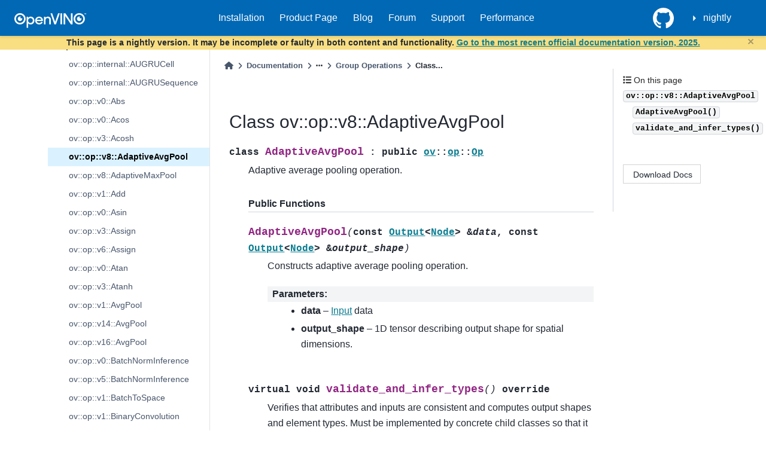

--- FILE ---
content_type: text/html
request_url: https://docs.openvino.ai/nightly/api/c_cpp_api/classov_1_1op_1_1v8_1_1_adaptive_avg_pool.html
body_size: 51953
content:

<!DOCTYPE html>


<html lang="en" data-theme="light">

  <head>
    <meta charset="utf-8" />
    <meta name="viewport" content="width=device-width, initial-scale=1.0" /><meta name="viewport" content="width=device-width, initial-scale=1" />

    <title>Class ov::op::v8::AdaptiveAvgPool &#8212; OpenVINO™  documentation</title>

  
  
  
  <script type="module" src="https://static.cloud.coveo.com/atomic/v3/atomic.esm.js"></script>
  <script data-cfasync="false">
    // document.documentElement.dataset.mode = localStorage.getItem("mode") || "light";
    document.documentElement.dataset.mode = localStorage.getItem("mode") || "light";
    document.documentElement.dataset.theme = localStorage.getItem("theme") || "light";
  </script>
  
  <!-- Loaded before other Sphinx assets -->
  <link href="../../_static/styles/theme.css?digest=5b4479735964841361fd" rel="stylesheet" />
<link href="../../_static/styles/bootstrap.css?digest=5b4479735964841361fd" rel="stylesheet" />
<link href="../../_static/styles/pydata-sphinx-theme.css?digest=5b4479735964841361fd" rel="stylesheet" />

  
  <link href="../../_static/vendor/fontawesome/6.1.2/css/all.min.css?digest=5b4479735964841361fd" rel="stylesheet" />
  <link rel="preload" as="font" type="font/woff2" crossorigin href="../../_static/vendor/fontawesome/6.1.2/webfonts/fa-solid-900.woff2" />
<link rel="preload" as="font" type="font/woff2" crossorigin href="../../_static/vendor/fontawesome/6.1.2/webfonts/fa-brands-400.woff2" />
<link rel="preload" as="font" type="font/woff2" crossorigin href="../../_static/vendor/fontawesome/6.1.2/webfonts/fa-regular-400.woff2" />

    <link rel="stylesheet" type="text/css" href="../../_static/pygments.css?v=8f2a1f02" />
    <link rel="stylesheet" type="text/css" href="../../_static/tabs.css?v=4c969af8" />
    <link rel="stylesheet" type="text/css" href="../../_static/copybutton.css?v=76b2166b" />
    <link rel="stylesheet" type="text/css" href="../../_static/sphinx-design.min.css?v=95c83b7e" />
    <link rel="stylesheet" type="text/css" href="../../_static/css/openvino_sphinx_theme.css?v=f6dae89c" />
    <link rel="stylesheet" type="text/css" href="../../_static/css/button.css?v=20b90415" />
    <link rel="stylesheet" type="text/css" href="../../_static/css/input.css?v=20c0557d" />
    <link rel="stylesheet" type="text/css" href="../../_static/css/textfield.css?v=4b73f43a" />
    <link rel="stylesheet" type="text/css" href="../../_static/css/tabs.css?v=1c3cdf61" />
    <link rel="stylesheet" type="text/css" href="https://cdn.jsdelivr.net/npm/@splidejs/splide@4.1.4/dist/css/splide.min.css" />
  
  <!-- Pre-loaded scripts that we'll load fully later -->
  <link rel="preload" as="script" href="../../_static/scripts/bootstrap.js?digest=5b4479735964841361fd" />
<link rel="preload" as="script" href="../../_static/scripts/pydata-sphinx-theme.js?digest=5b4479735964841361fd" />
  <script src="../../_static/vendor/fontawesome/6.1.2/js/all.min.js?digest=5b4479735964841361fd"></script>

<link href="https://cdn.jsdelivr.net/npm/@splidejs/splide@4.1.4/dist/css/splide.min.css" rel="stylesheet">
<script src="https://cdn.jsdelivr.net/npm/@splidejs/splide@4.1.4/dist/js/splide.min.js"></script>
<script type="module" src="https://static.cloud.coveo.com/atomic/v3/atomic.esm.js"></script> 
<link rel="stylesheet" href="https://static.cloud.coveo.com/atomic/v3/themes/coveo.css">
<link rel="stylesheet" href="../../_static/css/viewer.min.css" type="text/css" />
<link rel="stylesheet" href="../../_static/css/custom.css" type="text/css" />
<link rel="stylesheet" href="../../_static/css/banner.css" type="text/css" />
<link rel="stylesheet" href="../../_static/css/openVinoDataTables.css" type="text/css" />
<link href="https://cdn.datatables.net/v/dt/jq-3.7.0/dt-2.0.8/b-3.0.2/b-colvis-3.0.2/b-print-3.0.2/datatables.min.css" rel="stylesheet">
<link rel="stylesheet" href="../../_static/css/coveo_custom.css" type="text/css" />
<script src="https://cdn.jsdelivr.net/npm/chart.js@4.4.7/dist/chart.umd.min.js"></script>
<script src="https://cdnjs.cloudflare.com/ajax/libs/PapaParse/5.3.1/papaparse.min.js"></script>
<script src="../../_static/js/viewer.min.js"></script>
<script src="/assets/versions_raw.js"></script>

    <script src="../../_static/documentation_options.js?v=7f41d439"></script>
    <script src="../../_static/doctools.js?v=9bcbadda"></script>
    <script src="../../_static/sphinx_highlight.js?v=dc90522c"></script>
    <script src="../../_static/tabs.js?v=3ee01567"></script>
    <script src="../../_static/clipboard.min.js?v=a7894cd8"></script>
    <script src="../../_static/copybutton.js?v=f281be69"></script>
    <script src="../../_static/design-tabs.js?v=f930bc37"></script>
    <script>DOCUMENTATION_OPTIONS.pagename = 'api/c_cpp_api/classov_1_1op_1_1v8_1_1_adaptive_avg_pool';</script>
    <script src="https://ajax.googleapis.com/ajax/libs/jquery/3.5.1/jquery.min.js"></script>
    <script src="../../_static/js/openvino_sphinx_theme.js?v=39d13722"></script>
    <script src="../../_static/js/splide.min.js?v=c97f5303"></script>
    <script src="../../_static/js/sortable_tables.js?v=a883ff38"></script>
    <script src="../../_static/js/graphs.js?v=9860d3a8"></script>
    <script src="../../_static/js/gsearch.js?v=ab74e274"></script>
    <script src="../../_static/js/hide_banner.js?v=bf18a656"></script>
    <script src="../../_static/js/open_sidebar.js?v=77b961d0"></script>
    <script src="../../_static/js/papaparse.min.js?v=b1a84117"></script>
    <script src="../../_static/js/viewer.min.js?v=fd957d15"></script>
    <script src="../../_static/js/custom.js?v=36e6b15e"></script>
    <script src="../../_static/js/modern.js?v=7f96170a"></script>
    <link rel="icon" href="../../_static/favicon.ico"/>
    <link rel="index" title="Index" href="../../genindex.html" />
    <link rel="search" title="Search" href="../../search.html" />
    <link rel="next" title="Class ov::op::v8::AdaptiveMaxPool" href="classov_1_1op_1_1v8_1_1_adaptive_max_pool.html" />
    <link rel="prev" title="Class ov::op::v3::Acosh" href="classov_1_1op_1_1v3_1_1_acosh.html" />
  <meta name="viewport" content="width=device-width, initial-scale=1"/>
  <meta name="docsearch:language" content="en"/>
  </head>
  
  
  <body data-bs-spy="scroll" data-bs-target=".bd-toc-nav" data-offset="180" data-bs-root-margin="0px 0px -60%" data-default-mode="light">

  
  
  <a class="skip-link" href="#main-content">Skip to main content</a>
  
  <div id="pst-scroll-pixel-helper"></div>

  
  <button type="button" class="btn rounded-pill" id="pst-back-to-top">
    <i class="fa-solid fa-arrow-up"></i>
    Back to top
  </button>

  
  <input type="checkbox"
          class="sidebar-toggle"
          name="__primary"
          id="__primary"/>
  <label class="overlay overlay-primary" for="__primary"></label>
  
  <input type="checkbox"
          class="sidebar-toggle"
          name="__secondary"
          id="__secondary"/>
  <label class="overlay overlay-secondary" for="__secondary"></label>
  
  <div class="search-button__wrapper">
    <div class="search-button__overlay"></div>
    <div class="search-button__search-container">
<form class="bd-search d-flex align-items-center"
      action="../../search.html"
      method="get">
  <i class="fa-solid fa-magnifying-glass"></i>
  <input type="search"
         class="form-control"
         name="q"
         id="search-input"
         placeholder="Search the docs ..."
         aria-label="Search the docs ..."
         autocomplete="off"
         autocorrect="off"
         autocapitalize="off"
         spellcheck="false"/>
  <span class="search-button__kbd-shortcut"><kbd class="kbd-shortcut__modifier">Ctrl</kbd>+<kbd>K</kbd></span>
</form></div>
  </div>
  

    <nav class="bd-header navbar navbar-expand-lg bd-navbar">
<div class="bd-header__inner bd-page-width">
  <label class="sidebar-toggle primary-toggle" for="__primary">
    <span class="fa-solid fa-bars"></span>
  </label>
  
  
  <div class="col-lg-3 navbar-header-items__start">
    
      <div class="navbar-item">

  

<a class="navbar-brand logo" href="../../index.html">
  
  
  
  
  
    
    
    
    <img src="../../_static/logo.svg" class="logo__image only-light" alt="OpenVINO™  documentation - Home"/>
    <script>document.write(`<img src="../../_static/logo.svg" class="logo__image only-dark" alt="OpenVINO™  documentation - Home"/>`);</script>
  
  
</a></div>
    
  </div>
  
  <div class="col-lg-9 navbar-header-items">
    
    <div class="me-auto navbar-header-items__center">
      
        <div class="navbar-item"><nav class="navbar-nav">
  <p class="sidebar-header-items__title" role="heading" aria-level="1" aria-label="Site Navigation">
    Site Navigation
  </p>
  <ul class="bd-navbar-elements navbar-nav">
    <div id="navbar-center" class="mr-auto">
      <div class="navbar-center-item">
        <ul id="navbar-main-elements" class="navbar-nav">
          <li class="toctree-l1 nav-item">
            <a class="reference external nav-link" href="https://docs.openvino.ai/install">
              Installation
            </a>
          </li>

          <li class="toctree-l1 nav-item">
            <a class="reference external nav-link" href="https://www.intel.com/content/www/us/en/developer/tools/openvino-toolkit/overview.html">
              Product Page
            </a>
          </li>

          <li class="toctree-l1 nav-item">
            <a class="reference external nav-link" href="https://blog.openvino.ai/">
              Blog
            </a>
          </li>

          <li class="toctree-l1 nav-item">
            <a class="reference external nav-link"
              href="https://community.intel.com/t5/Intel-Distribution-of-OpenVINO/bd-p/distribution-openvino-toolkit">
              Forum
            </a>
          </li>

          <li class="toctree-l1 nav-item">
            <a class="reference external nav-link"
              href="https://www.intel.com/content/www/us/en/support/products/96066/software/development-software/openvino-toolkit.html">
              Support
            </a>
          </li>

          <li class="toctree-l1 nav-item">
            <a class="reference external nav-link"
              href="https://docs.openvino.ai/2025/about-openvino/performance-benchmarks.html">
              Performance
            </a>
          </li>

        </ul>
      </div>

    </div>
  </ul>
</nav></div>
      
    </div>
    
    
    <div class="navbar-header-items__end">
      
      
        <div class="navbar-item"><ul class="navbar-icon-links navbar-nav"
    aria-label="Icon Links">
        <li class="nav-item">
          
          
          
          
          
          
          
          
          <a href="https://github.com/openvinotoolkit/openvino" title="GitHub" class="nav-link" rel="noopener" target="_blank" data-bs-toggle="tooltip" data-bs-placement="bottom"><span><i class="fa-brands fa-square-github fa-lg" aria-hidden="true"></i></span>
            <span class="sr-only">GitHub</span></a>
        </li>
</ul></div>
      
        <div class="navbar-item">
<div class="dropdown sst-dropdown sst-dropdown-navbar">
  <button class="btn sst-btn dropdown-toggle" type="button" id="version-selector" data-toggle="dropdown" aria-haspopup="true" aria-expanded="false"></button>
  <div class="dropdown-menu" aria-labelledby="version-selector">
  </div>
</div></div>
      
    </div>
    
  </div>
  
  

  
    <label class="sidebar-toggle secondary-toggle" for="__secondary" tabindex="0">
      <span class="fa-solid fa-outdent"></span>
    </label>
  
</div>

    </nav>
  
<div id="info-banner" class="transition-banner"></div>
<script src="../../_static/js/hide_banner.js" id="hidebanner" data-url="../../_static/html/banner_data.json"></script>
<script src="https://cdn.datatables.net/v/dt/jq-3.7.0/dt-2.0.8/b-3.0.2/b-colvis-3.0.2/b-print-3.0.2/datatables.min.js"></script>
<script src="../../_static/js/openVinoDataTables.js"></script>

  <div class="bd-container">
    <div class="bd-container__inner bd-page-width">
      
      <div id="bd-sidebar" class="bd-sidebar-primary bd-sidebar">
        

  
  <div class="sidebar-header-items sidebar-primary__section">
    
    
      <div class="sidebar-header-items__center">
        
          <div class="navbar-item"><nav class="navbar-nav">
  <p class="sidebar-header-items__title" role="heading" aria-level="1" aria-label="Site Navigation">
    Site Navigation
  </p>
  <ul class="bd-navbar-elements navbar-nav">
    <div id="navbar-center" class="mr-auto">
      <div class="navbar-center-item">
        <ul id="navbar-main-elements" class="navbar-nav">
          <li class="toctree-l1 nav-item">
            <a class="reference external nav-link" href="https://docs.openvino.ai/install">
              Installation
            </a>
          </li>

          <li class="toctree-l1 nav-item">
            <a class="reference external nav-link" href="https://www.intel.com/content/www/us/en/developer/tools/openvino-toolkit/overview.html">
              Product Page
            </a>
          </li>

          <li class="toctree-l1 nav-item">
            <a class="reference external nav-link" href="https://blog.openvino.ai/">
              Blog
            </a>
          </li>

          <li class="toctree-l1 nav-item">
            <a class="reference external nav-link"
              href="https://community.intel.com/t5/Intel-Distribution-of-OpenVINO/bd-p/distribution-openvino-toolkit">
              Forum
            </a>
          </li>

          <li class="toctree-l1 nav-item">
            <a class="reference external nav-link"
              href="https://www.intel.com/content/www/us/en/support/products/96066/software/development-software/openvino-toolkit.html">
              Support
            </a>
          </li>

          <li class="toctree-l1 nav-item">
            <a class="reference external nav-link"
              href="https://docs.openvino.ai/2025/about-openvino/performance-benchmarks.html">
              Performance
            </a>
          </li>

        </ul>
      </div>

    </div>
  </ul>
</nav></div>
        
      </div>
    
    
    
      <div class="sidebar-header-items__end">
        
          <div class="navbar-item"><ul class="navbar-icon-links navbar-nav"
    aria-label="Icon Links">
        <li class="nav-item">
          
          
          
          
          
          
          
          
          <a href="https://github.com/openvinotoolkit/openvino" title="GitHub" class="nav-link" rel="noopener" target="_blank" data-bs-toggle="tooltip" data-bs-placement="bottom"><span><i class="fa-brands fa-square-github fa-lg" aria-hidden="true"></i></span>
            <span class="sr-only">GitHub</span></a>
        </li>
</ul></div>
        
          <div class="navbar-item">
<div class="dropdown sst-dropdown sst-dropdown-navbar">
  <button class="btn sst-btn dropdown-toggle" type="button" id="version-selector" data-toggle="dropdown" aria-haspopup="true" aria-expanded="false"></button>
  <div class="dropdown-menu" aria-labelledby="version-selector">
  </div>
</div></div>
        
      </div>
    
  </div>
  
    <div class="sidebar-primary-items__start sidebar-primary__section">
        <div class="sidebar-primary-item"><div>
<atomic-search-interface id="sa-search">
  <atomic-search-box redirection-url="search.html">
  </atomic-search-box>
</atomic-search-interface>
</div></div>
        <div class="sidebar-primary-item">
<nav class="bd-docs-nav bd-links"
     aria-label="Section Navigation">
  <p class="bd-links__title" role="heading" aria-level="1">Section Navigation</p>
  <div class="bd-toc-item navbar-nav"><ul class="current nav bd-sidenav">
<li class="toctree-l1 has-children"><a class="reference internal" href="../../get-started.html">GET STARTED</a><input checked class="toctree-checkbox" id="toctree-checkbox-1" name="toctree-checkbox-1" type="checkbox"/><label class="toctree-toggle" for="toctree-checkbox-1"><i class="fa-solid fa-chevron-down"></i></label><ul>
<li class="toctree-l2 has-children"><a class="reference internal" href="../../get-started/install-openvino.html">Install OpenVINO</a><input class="toctree-checkbox" id="toctree-checkbox-2" name="toctree-checkbox-2" type="checkbox"/><label class="toctree-toggle" for="toctree-checkbox-2"><i class="fa-solid fa-chevron-down"></i></label><ul>
<li class="toctree-l3"><a class="reference internal" href="../../get-started/install-openvino/install-openvino-genai.html">OpenVINO GenAI</a></li>
<li class="toctree-l3 has-children"><a class="reference internal" href="../../get-started/install-openvino/install-openvino-linux.html">OpenVINO Runtime on Linux</a><input class="toctree-checkbox" id="toctree-checkbox-3" name="toctree-checkbox-3" type="checkbox"/><label class="toctree-toggle" for="toctree-checkbox-3"><i class="fa-solid fa-chevron-down"></i></label><ul>
<li class="toctree-l4"><a class="reference internal" href="../../get-started/install-openvino/install-openvino-archive-linux.html">Use Archive</a></li>
<li class="toctree-l4"><a class="reference internal" href="../../get-started/install-openvino/install-openvino-pip.html">Use PyPI</a></li>
<li class="toctree-l4"><a class="reference internal" href="../../get-started/install-openvino/install-openvino-apt.html">Use APT</a></li>
<li class="toctree-l4"><a class="reference internal" href="../../get-started/install-openvino/install-openvino-yum.html">Use YUM</a></li>
<li class="toctree-l4"><a class="reference internal" href="../../get-started/install-openvino/install-openvino-zypper.html">Use ZYPPER</a></li>
<li class="toctree-l4"><a class="reference internal" href="../../get-started/install-openvino/install-openvino-conda.html">Use Conda Forge</a></li>
<li class="toctree-l4"><a class="reference internal" href="../../get-started/install-openvino/install-openvino-vcpkg.html">Use vcpkg</a></li>
<li class="toctree-l4"><a class="reference internal" href="../../get-started/install-openvino/install-openvino-brew.html">Use Homebrew</a></li>
<li class="toctree-l4"><a class="reference internal" href="../../get-started/install-openvino/install-openvino-docker-linux.html">Use Docker</a></li>
<li class="toctree-l4"><a class="reference internal" href="../../get-started/install-openvino/install-openvino-conan.html">Use Conan</a></li>
<li class="toctree-l4"><a class="reference internal" href="../../get-started/install-openvino/install-openvino-npm.html">Use npm</a></li>
</ul>
</li>
<li class="toctree-l3 has-children"><a class="reference internal" href="../../get-started/install-openvino/install-openvino-windows.html">OpenVINO Runtime on Windows</a><input class="toctree-checkbox" id="toctree-checkbox-4" name="toctree-checkbox-4" type="checkbox"/><label class="toctree-toggle" for="toctree-checkbox-4"><i class="fa-solid fa-chevron-down"></i></label><ul>
<li class="toctree-l4"><a class="reference internal" href="../../get-started/install-openvino/install-openvino-archive-windows.html">Use Archive</a></li>
<li class="toctree-l4"><a class="reference internal" href="../../get-started/install-openvino/install-openvino-pip.html">Use PyPI</a></li>
<li class="toctree-l4"><a class="reference internal" href="../../get-started/install-openvino/install-openvino-conda.html">Use Conda Forge</a></li>
<li class="toctree-l4"><a class="reference internal" href="../../get-started/install-openvino/install-openvino-vcpkg.html">Use vcpkg</a></li>
<li class="toctree-l4"><a class="reference internal" href="../../get-started/install-openvino/install-openvino-docker-linux.html">Use Docker</a></li>
<li class="toctree-l4"><a class="reference internal" href="../../get-started/install-openvino/install-openvino-conan.html">Use Conan</a></li>
<li class="toctree-l4"><a class="reference internal" href="../../get-started/install-openvino/install-openvino-npm.html">Use npm</a></li>
</ul>
</li>
<li class="toctree-l3 has-children"><a class="reference internal" href="../../get-started/install-openvino/install-openvino-macos.html">OpenVINO Runtime on macOS</a><input class="toctree-checkbox" id="toctree-checkbox-5" name="toctree-checkbox-5" type="checkbox"/><label class="toctree-toggle" for="toctree-checkbox-5"><i class="fa-solid fa-chevron-down"></i></label><ul>
<li class="toctree-l4"><a class="reference internal" href="../../get-started/install-openvino/install-openvino-archive-macos.html">Use Archive</a></li>
<li class="toctree-l4"><a class="reference internal" href="../../get-started/install-openvino/install-openvino-brew.html">Use Homebrew</a></li>
<li class="toctree-l4"><a class="reference internal" href="../../get-started/install-openvino/install-openvino-pip.html">Use PyPI</a></li>
<li class="toctree-l4"><a class="reference internal" href="../../get-started/install-openvino/install-openvino-conda.html">Use Conda Forge</a></li>
<li class="toctree-l4"><a class="reference internal" href="../../get-started/install-openvino/install-openvino-vcpkg.html">Use vcpkg</a></li>
<li class="toctree-l4"><a class="reference internal" href="../../get-started/install-openvino/install-openvino-conan.html">Use Conan</a></li>
<li class="toctree-l4"><a class="reference internal" href="../../get-started/install-openvino/install-openvino-npm.html">Use npm</a></li>
</ul>
</li>
<li class="toctree-l3"><a class="reference internal" href="../../get-started/install-openvino/install-openvino-yocto.html">Create an OpenVINO Yocto Image</a></li>
<li class="toctree-l3 has-children"><a class="reference internal" href="../../get-started/install-openvino/configurations.html">Additional Hardware Setup and Troubleshooting</a><input class="toctree-checkbox" id="toctree-checkbox-6" name="toctree-checkbox-6" type="checkbox"/><label class="toctree-toggle" for="toctree-checkbox-6"><i class="fa-solid fa-chevron-down"></i></label><ul>
<li class="toctree-l4"><a class="reference internal" href="../../get-started/install-openvino/configurations/configurations-intel-gpu.html">For GPU</a></li>
<li class="toctree-l4"><a class="reference internal" href="../../get-started/install-openvino/configurations/configurations-intel-npu.html">For NPU</a></li>
<li class="toctree-l4"><a class="reference internal" href="../../get-started/install-openvino/configurations/genai-dependencies.html">GenAI Dependencies</a></li>
<li class="toctree-l4"><a class="reference internal" href="../../get-started/install-openvino/configurations/troubleshooting-install-config.html">Troubleshooting Guide for OpenVINO™ Installation &amp; Configuration</a></li>
</ul>
</li>
</ul>
</li>
<li class="toctree-l2 has-children"><a class="reference internal" href="../../get-started/learn-openvino.html">Learn OpenVINO</a><input class="toctree-checkbox" id="toctree-checkbox-7" name="toctree-checkbox-7" type="checkbox"/><label class="toctree-toggle" for="toctree-checkbox-7"><i class="fa-solid fa-chevron-down"></i></label><ul>
<li class="toctree-l3 has-children"><a class="reference internal" href="../../get-started/learn-openvino/interactive-tutorials-python.html">Interactive Tutorials (Python)</a><input class="toctree-checkbox" id="toctree-checkbox-8" name="toctree-checkbox-8" type="checkbox"/><label class="toctree-toggle" for="toctree-checkbox-8"><i class="fa-solid fa-chevron-down"></i></label><ul>
<li class="toctree-l4"><a class="reference internal" href="../../get-started/learn-openvino/interactive-tutorials-python/notebooks-installation.html">Install Notebooks</a></li>
<li class="toctree-l4"><a class="reference internal" href="../../get-started/learn-openvino/interactive-tutorials-python/run-notebooks.html">Run Notebooks</a></li>
</ul>
</li>
<li class="toctree-l3 has-children"><a class="reference internal" href="../../get-started/learn-openvino/openvino-samples.html">Sample Applications (Python &amp; C++)</a><input class="toctree-checkbox" id="toctree-checkbox-9" name="toctree-checkbox-9" type="checkbox"/><label class="toctree-toggle" for="toctree-checkbox-9"><i class="fa-solid fa-chevron-down"></i></label><ul>
<li class="toctree-l4"><a class="reference internal" href="../../get-started/learn-openvino/openvino-samples/get-started-demos.html">Get Started with Samples</a></li>





<li class="toctree-l4"><a class="reference internal" href="../../get-started/learn-openvino/openvino-samples/hello-classification.html">Hello Classification Sample</a></li>
<li class="toctree-l4"><a class="reference internal" href="../../get-started/learn-openvino/openvino-samples/hello-nv12-input-classification.html">Hello NV12 Input Classification Sample</a></li>
<li class="toctree-l4"><a class="reference internal" href="../../get-started/learn-openvino/openvino-samples/hello-query-device.html">Hello Query Device Sample</a></li>
<li class="toctree-l4"><a class="reference internal" href="../../get-started/learn-openvino/openvino-samples/hello-reshape-ssd.html">Hello Reshape SSD Sample</a></li>
<li class="toctree-l4"><a class="reference internal" href="../../get-started/learn-openvino/openvino-samples/image-classification-async.html">Image Classification Async Sample</a></li>
<li class="toctree-l4"><a class="reference internal" href="../../get-started/learn-openvino/openvino-samples/model-creation.html">Model Creation Sample</a></li>
<li class="toctree-l4"><a class="reference internal" href="../../get-started/learn-openvino/openvino-samples/sync-benchmark.html">Sync Benchmark Sample</a></li>
<li class="toctree-l4"><a class="reference internal" href="../../get-started/learn-openvino/openvino-samples/throughput-benchmark.html">Throughput Benchmark Sample</a></li>
<li class="toctree-l4"><a class="reference internal" href="../../get-started/learn-openvino/openvino-samples/bert-benchmark.html">Bert Benchmark Python Sample</a></li>
<li class="toctree-l4"><a class="reference internal" href="../../get-started/learn-openvino/openvino-samples/benchmark-tool.html">Benchmark Tool</a></li>
</ul>
</li>
</ul>
</li>
<li class="toctree-l2"><a class="reference internal" href="../../about-openvino/release-notes-openvino/system-requirements.html">System Requirements</a></li>
</ul>
</li>

<li class="toctree-l1 has-children"><a class="reference internal" href="../../openvino-workflow-generative.html">HOW TO USE - GENERATIVE AI WORKFLOW</a><input checked class="toctree-checkbox" id="toctree-checkbox-10" name="toctree-checkbox-10" type="checkbox"/><label class="toctree-toggle" for="toctree-checkbox-10"><i class="fa-solid fa-chevron-down"></i></label><ul>
<li class="toctree-l2"><a class="reference internal" href="../../openvino-workflow-generative/genai-model-preparation.html">Generative Model Preparation</a></li>
<li class="toctree-l2 has-children"><a class="reference internal" href="../../openvino-workflow-generative/inference-with-genai.html">Inference with OpenVINO GenAI</a><input class="toctree-checkbox" id="toctree-checkbox-11" name="toctree-checkbox-11" type="checkbox"/><label class="toctree-toggle" for="toctree-checkbox-11"><i class="fa-solid fa-chevron-down"></i></label><ul>
<li class="toctree-l3"><a class="reference internal" href="../../openvino-workflow-generative/inference-with-genai/inference-with-genai-on-npu.html">NPU with OpenVINO GenAI</a></li>
</ul>
</li>
<li class="toctree-l2"><a class="reference internal" href="../../openvino-workflow-generative/inference-with-optimum-intel.html">Inference with Optimum Intel</a></li>
<li class="toctree-l2"><a class="reference internal" href="../../openvino-workflow-generative/ov-tokenizers.html">OpenVINO Tokenizers</a></li>
</ul>
</li>
<li class="toctree-l1 has-children"><a class="reference internal" href="../../openvino-workflow.html">HOW TO USE - CONVENTIONAL AI WORKFLOW</a><input checked class="toctree-checkbox" id="toctree-checkbox-12" name="toctree-checkbox-12" type="checkbox"/><label class="toctree-toggle" for="toctree-checkbox-12"><i class="fa-solid fa-chevron-down"></i></label><ul>
<li class="toctree-l2 has-children"><a class="reference internal" href="../../openvino-workflow/model-preparation.html">Conventional Model Preparation</a><input class="toctree-checkbox" id="toctree-checkbox-13" name="toctree-checkbox-13" type="checkbox"/><label class="toctree-toggle" for="toctree-checkbox-13"><i class="fa-solid fa-chevron-down"></i></label><ul>
<li class="toctree-l3 has-children"><a class="reference internal" href="../../openvino-workflow/model-preparation/convert-model-to-ir.html">Convert to OpenVINO Model</a><input class="toctree-checkbox" id="toctree-checkbox-14" name="toctree-checkbox-14" type="checkbox"/><label class="toctree-toggle" for="toctree-checkbox-14"><i class="fa-solid fa-chevron-down"></i></label><ul>
<li class="toctree-l4"><a class="reference internal" href="../../openvino-workflow/model-preparation/convert-model-pytorch.html">Convert from PyTorch</a></li>
<li class="toctree-l4"><a class="reference internal" href="../../openvino-workflow/model-preparation/convert-model-tensorflow.html">Convert from TensorFlow</a></li>
<li class="toctree-l4"><a class="reference internal" href="../../openvino-workflow/model-preparation/convert-model-onnx.html">Convert from ONNX</a></li>
<li class="toctree-l4"><a class="reference internal" href="../../openvino-workflow/model-preparation/convert-model-tensorflow-lite.html">Convert from TensorFlow Lite</a></li>
<li class="toctree-l4"><a class="reference internal" href="../../openvino-workflow/model-preparation/convert-model-paddle.html">Convert from PaddlePaddle</a></li>
<li class="toctree-l4"><a class="reference internal" href="../../openvino-workflow/model-preparation/convert-model-jax.html">Convert from JAX/Flax</a></li>
<li class="toctree-l4"><a class="reference internal" href="../../openvino-workflow/model-preparation/convert-model-keras.html">Convert from Keras</a></li>
</ul>
</li>
<li class="toctree-l3"><a class="reference internal" href="../../openvino-workflow/model-preparation/conversion-parameters.html">Conversion Parameters</a></li>
<li class="toctree-l3"><a class="reference internal" href="../../openvino-workflow/model-preparation/setting-input-shapes.html">Setting Input Shapes</a></li>
</ul>
</li>
<li class="toctree-l2 has-children"><a class="reference internal" href="../../openvino-workflow/model-optimization.html">Model Optimization - NNCF</a><input class="toctree-checkbox" id="toctree-checkbox-15" name="toctree-checkbox-15" type="checkbox"/><label class="toctree-toggle" for="toctree-checkbox-15"><i class="fa-solid fa-chevron-down"></i></label><ul>
<li class="toctree-l3 has-children"><a class="reference internal" href="../../openvino-workflow/model-optimization-guide/weight-compression.html">LLM Weight Compression</a><input class="toctree-checkbox" id="toctree-checkbox-16" name="toctree-checkbox-16" type="checkbox"/><label class="toctree-toggle" for="toctree-checkbox-16"><i class="fa-solid fa-chevron-down"></i></label><ul>
<li class="toctree-l4"><a class="reference internal" href="../../openvino-workflow/model-optimization-guide/weight-compression/4-bit-weight-quantization.html">4-bit Weight Quantization</a></li>
<li class="toctree-l4"><a class="reference internal" href="../../openvino-workflow/model-optimization-guide/weight-compression/microscaling-quantization.html">Microscaling (MX) Quantization</a></li>
</ul>
</li>
<li class="toctree-l3 has-children"><a class="reference internal" href="../../openvino-workflow/model-optimization-guide/quantizing-models-post-training.html">Post-training Quantization</a><input class="toctree-checkbox" id="toctree-checkbox-17" name="toctree-checkbox-17" type="checkbox"/><label class="toctree-toggle" for="toctree-checkbox-17"><i class="fa-solid fa-chevron-down"></i></label><ul>
<li class="toctree-l4"><a class="reference internal" href="../../openvino-workflow/model-optimization-guide/quantizing-models-post-training/basic-quantization-flow.html">Basic Quantization Flow</a></li>
<li class="toctree-l4"><a class="reference internal" href="../../openvino-workflow/model-optimization-guide/quantizing-models-post-training/quantizing-with-accuracy-control.html">Quantizing with Accuracy Control</a></li>
</ul>
</li>
<li class="toctree-l3 has-children"><a class="reference internal" href="../../openvino-workflow/model-optimization-guide/compressing-models-during-training.html">Training-time Optimization</a><input class="toctree-checkbox" id="toctree-checkbox-18" name="toctree-checkbox-18" type="checkbox"/><label class="toctree-toggle" for="toctree-checkbox-18"><i class="fa-solid fa-chevron-down"></i></label><ul>
<li class="toctree-l4"><a class="reference internal" href="../../openvino-workflow/model-optimization-guide/compressing-models-during-training/quantization-aware-training.html">Quantization-aware Training (QAT)</a></li>
<li class="toctree-l4"><a class="reference internal" href="../../openvino-workflow/model-optimization-guide/compressing-models-during-training/filter-pruning.html">Filter Pruning of Convolutional Models</a></li>
</ul>
</li>
</ul>
</li>
<li class="toctree-l2 has-children"><a class="reference internal" href="../../openvino-workflow/running-inference.html">Running Inference</a><input class="toctree-checkbox" id="toctree-checkbox-19" name="toctree-checkbox-19" type="checkbox"/><label class="toctree-toggle" for="toctree-checkbox-19"><i class="fa-solid fa-chevron-down"></i></label><ul>
<li class="toctree-l3"><a class="reference internal" href="../../openvino-workflow/running-inference/model-representation.html">Model Representation in OpenVINO™ Runtime</a></li>
<li class="toctree-l3 has-children"><a class="reference internal" href="../../openvino-workflow/running-inference/model-input-output.html">Model Input/Output</a><input class="toctree-checkbox" id="toctree-checkbox-20" name="toctree-checkbox-20" type="checkbox"/><label class="toctree-toggle" for="toctree-checkbox-20"><i class="fa-solid fa-chevron-down"></i></label><ul>
<li class="toctree-l4"><a class="reference internal" href="../../openvino-workflow/running-inference/model-input-output/changing-input-shape.html">Changing Input Shapes</a></li>
<li class="toctree-l4 has-children"><a class="reference internal" href="../../openvino-workflow/running-inference/model-input-output/dynamic-shapes.html">Dynamic Shapes</a><input class="toctree-checkbox" id="toctree-checkbox-21" name="toctree-checkbox-21" type="checkbox"/><label class="toctree-toggle" for="toctree-checkbox-21"><i class="fa-solid fa-chevron-down"></i></label><ul>
<li class="toctree-l5"><a class="reference internal" href="../../openvino-workflow/running-inference/model-input-output/dynamic-shapes/openvino-without-dynamic-shapes-api.html">When Dynamic Shapes API is Not Applicable</a></li>
</ul>
</li>
<li class="toctree-l4"><a class="reference internal" href="../../openvino-workflow/running-inference/model-input-output/string-tensors.html">String Tensors</a></li>
</ul>
</li>
<li class="toctree-l3 has-children"><a class="reference internal" href="../../openvino-workflow/running-inference/inference-request.html">OpenVINO™ Inference Request</a><input class="toctree-checkbox" id="toctree-checkbox-22" name="toctree-checkbox-22" type="checkbox"/><label class="toctree-toggle" for="toctree-checkbox-22"><i class="fa-solid fa-chevron-down"></i></label><ul>
<li class="toctree-l4 has-children"><a class="reference internal" href="../../openvino-workflow/running-inference/inference-request/stateful-models.html">Stateful models and State API</a><input class="toctree-checkbox" id="toctree-checkbox-23" name="toctree-checkbox-23" type="checkbox"/><label class="toctree-toggle" for="toctree-checkbox-23"><i class="fa-solid fa-chevron-down"></i></label><ul>
<li class="toctree-l5"><a class="reference internal" href="../../openvino-workflow/running-inference/inference-request/stateful-models/obtaining-stateful-openvino-model.html">Obtaining a Stateful OpenVINO Model</a></li>
</ul>
</li>
<li class="toctree-l4"><a class="reference internal" href="../../openvino-workflow/running-inference/inference-request/python-api-exclusives.html">OpenVINO™ Python API Exclusives</a></li>
<li class="toctree-l4"><a class="reference internal" href="../../openvino-workflow/running-inference/inference-request/python-api-advanced-inference.html">OpenVINO™ Runtime Python API Advanced Inference</a></li>
</ul>
</li>
<li class="toctree-l3 has-children"><a class="reference internal" href="../../openvino-workflow/running-inference/inference-devices-and-modes.html">Inference Devices and Modes</a><input class="toctree-checkbox" id="toctree-checkbox-24" name="toctree-checkbox-24" type="checkbox"/><label class="toctree-toggle" for="toctree-checkbox-24"><i class="fa-solid fa-chevron-down"></i></label><ul>
<li class="toctree-l4 has-children"><a class="reference internal" href="../../openvino-workflow/running-inference/inference-devices-and-modes/cpu-device.html">CPU Device</a><input class="toctree-checkbox" id="toctree-checkbox-25" name="toctree-checkbox-25" type="checkbox"/><label class="toctree-toggle" for="toctree-checkbox-25"><i class="fa-solid fa-chevron-down"></i></label><ul>
<li class="toctree-l5"><a class="reference internal" href="../../openvino-workflow/running-inference/inference-devices-and-modes/cpu-device/performance-hint-and-thread-scheduling.html">Performance Hints and Thread Scheduling</a></li>
</ul>
</li>
<li class="toctree-l4 has-children"><a class="reference internal" href="../../openvino-workflow/running-inference/inference-devices-and-modes/gpu-device.html">GPU Device</a><input class="toctree-checkbox" id="toctree-checkbox-26" name="toctree-checkbox-26" type="checkbox"/><label class="toctree-toggle" for="toctree-checkbox-26"><i class="fa-solid fa-chevron-down"></i></label><ul>
<li class="toctree-l5"><a class="reference internal" href="../../openvino-workflow/running-inference/inference-devices-and-modes/gpu-device/remote-tensor-api-gpu-plugin.html">Remote Tensor API of GPU Plugin</a></li>
</ul>
</li>
<li class="toctree-l4 has-children"><a class="reference internal" href="../../openvino-workflow/running-inference/inference-devices-and-modes/npu-device.html">NPU Device</a><input class="toctree-checkbox" id="toctree-checkbox-27" name="toctree-checkbox-27" type="checkbox"/><label class="toctree-toggle" for="toctree-checkbox-27"><i class="fa-solid fa-chevron-down"></i></label><ul>
<li class="toctree-l5"><a class="reference internal" href="../../openvino-workflow/running-inference/inference-devices-and-modes/npu-device/remote-tensor-api-npu-plugin.html">Remote Tensor API of NPU Plugin</a></li>
<li class="toctree-l5"><a class="reference internal" href="../../openvino-workflow/running-inference/inference-devices-and-modes/npu-device/batching-on-npu-plugin.html">NPU Plugin Batching</a></li>
</ul>
</li>
<li class="toctree-l4 has-children"><a class="reference internal" href="../../openvino-workflow/running-inference/inference-devices-and-modes/auto-device-selection.html">Automatic Device Selection</a><input class="toctree-checkbox" id="toctree-checkbox-28" name="toctree-checkbox-28" type="checkbox"/><label class="toctree-toggle" for="toctree-checkbox-28"><i class="fa-solid fa-chevron-down"></i></label><ul>
<li class="toctree-l5"><a class="reference internal" href="../../openvino-workflow/running-inference/inference-devices-and-modes/auto-device-selection/debugging-auto-device.html">Debugging Auto-Device Plugin</a></li>
</ul>
</li>
<li class="toctree-l4"><a class="reference internal" href="../../openvino-workflow/running-inference/inference-devices-and-modes/hetero-execution.html">Heterogeneous Execution</a></li>
<li class="toctree-l4"><a class="reference internal" href="../../openvino-workflow/running-inference/inference-devices-and-modes/automatic-batching.html">Automatic Batching</a></li>
<li class="toctree-l4"><a class="reference internal" href="../../openvino-workflow/running-inference/inference-devices-and-modes/query-device-properties.html">Query Device Properties - Configuration</a></li>
</ul>
</li>
<li class="toctree-l3 has-children"><a class="reference internal" href="../../openvino-workflow/running-inference/optimize-inference.html">Optimize Inference</a><input class="toctree-checkbox" id="toctree-checkbox-29" name="toctree-checkbox-29" type="checkbox"/><label class="toctree-toggle" for="toctree-checkbox-29"><i class="fa-solid fa-chevron-down"></i></label><ul>
<li class="toctree-l4"><a class="reference internal" href="../../openvino-workflow/running-inference/optimize-inference/general-optimizations.html">General Optimizations</a></li>
<li class="toctree-l4"><a class="reference internal" href="../../openvino-workflow/running-inference/optimize-inference/high-level-performance-hints.html">High-level Performance Hints</a></li>
<li class="toctree-l4"><a class="reference internal" href="../../openvino-workflow/running-inference/optimize-inference/precision-control.html">Precision Control</a></li>
<li class="toctree-l4 has-children"><a class="reference internal" href="../../openvino-workflow/running-inference/optimize-inference/optimizing-latency.html">Optimizing for Latency</a><input class="toctree-checkbox" id="toctree-checkbox-30" name="toctree-checkbox-30" type="checkbox"/><label class="toctree-toggle" for="toctree-checkbox-30"><i class="fa-solid fa-chevron-down"></i></label><ul>
<li class="toctree-l5"><a class="reference internal" href="../../openvino-workflow/running-inference/optimize-inference/optimizing-latency/model-caching-overview.html">Model Caching Overview</a></li>
</ul>
</li>
<li class="toctree-l4 has-children"><a class="reference internal" href="../../openvino-workflow/running-inference/optimize-inference/optimizing-throughput.html">Optimizing for Throughput</a><input class="toctree-checkbox" id="toctree-checkbox-31" name="toctree-checkbox-31" type="checkbox"/><label class="toctree-toggle" for="toctree-checkbox-31"><i class="fa-solid fa-chevron-down"></i></label><ul>
<li class="toctree-l5"><a class="reference internal" href="../../openvino-workflow/running-inference/optimize-inference/optimizing-throughput/advanced_throughput_options.html">Advanced Throughput Options</a></li>
</ul>
</li>
<li class="toctree-l4 has-children"><a class="reference internal" href="../../openvino-workflow/running-inference/optimize-inference/optimize-preprocessing.html">Optimize Preprocessing</a><input class="toctree-checkbox" id="toctree-checkbox-32" name="toctree-checkbox-32" type="checkbox"/><label class="toctree-toggle" for="toctree-checkbox-32"><i class="fa-solid fa-chevron-down"></i></label><ul>
<li class="toctree-l5 has-children"><a class="reference internal" href="../../openvino-workflow/running-inference/optimize-inference/optimize-preprocessing/preprocessing-api-details.html">Preprocessing API - details</a><input class="toctree-checkbox" id="toctree-checkbox-33" name="toctree-checkbox-33" type="checkbox"/><label class="toctree-toggle" for="toctree-checkbox-33"><i class="fa-solid fa-chevron-down"></i></label><ul>
<li class="toctree-l6"><a class="reference internal" href="../../openvino-workflow/running-inference/optimize-inference/optimize-preprocessing/preprocessing-api-details/integrate-save-preprocessing-use-case.html">Use Case - Integrate and Save Preprocessing Steps Into IR</a></li>
</ul>
</li>
<li class="toctree-l5"><a class="reference internal" href="../../openvino-workflow/running-inference/optimize-inference/optimize-preprocessing/layout-api-overview.html">Layout API Overview</a></li>
<li class="toctree-l5"><a class="reference internal" href="../../openvino-workflow/running-inference/optimize-inference/optimize-preprocessing/torchvision-preprocessing-converter.html">Torchvision preprocessing converter</a></li>
</ul>
</li>
<li class="toctree-l4"><a class="reference internal" href="../../openvino-workflow/running-inference/optimize-inference/optimizing-low-level-implementation.html">Further Low-Level Implementation Details</a></li>
<li class="toctree-l4"><a class="reference internal" href="../../openvino-workflow/running-inference/optimize-inference/optimizing-memory-usage.html">Optimizing memory usage</a></li>
</ul>
</li>
</ul>
</li>
<li class="toctree-l2 has-children"><a class="reference internal" href="../../openvino-workflow/deployment-locally.html">Deployment on a Local System</a><input class="toctree-checkbox" id="toctree-checkbox-34" name="toctree-checkbox-34" type="checkbox"/><label class="toctree-toggle" for="toctree-checkbox-34"><i class="fa-solid fa-chevron-down"></i></label><ul>
<li class="toctree-l3"><a class="reference internal" href="../../openvino-workflow/deployment-locally/local-distribution-libraries.html">Local Distribution Libraries</a></li>
<li class="toctree-l3"><a class="reference internal" href="../../openvino-workflow/deployment-locally/optimial-binary-size-conditional-compilation.html">Optimize Binaries Size</a></li>
<li class="toctree-l3"><a class="reference internal" href="../../openvino-workflow/deployment-locally/integrate-openvino-with-ubuntu-snap.html">Integrate OpenVINO with Ubuntu Snap</a></li>
</ul>
</li>
<li class="toctree-l2"><a class="reference internal" href="../../openvino-workflow/torch-compile.html">PyTorch Deployment via “torch.compile”</a></li>
</ul>
</li>
<li class="toctree-l1 has-children"><a class="reference internal" href="../../model-server/ovms_what_is_openvino_model_server.html">HOW TO USE - MODEL SERVING</a><input checked class="toctree-checkbox" id="toctree-checkbox-35" name="toctree-checkbox-35" type="checkbox"/><label class="toctree-toggle" for="toctree-checkbox-35"><i class="fa-solid fa-chevron-down"></i></label><ul>
<li class="toctree-l2"><a class="reference internal" href="../../model-server/ovms_docs_quick_start_guide.html">QuickStart - classic models</a></li>
<li class="toctree-l2"><a class="reference internal" href="../../model-server/ovms_docs_llm_quickstart.html">QuickStart - LLM models</a></li>
<li class="toctree-l2 has-children"><a class="reference internal" href="../../model-server/ovms_docs_models_repository.html">Prepare a Model Repository</a><input class="toctree-checkbox" id="toctree-checkbox-36" name="toctree-checkbox-36" type="checkbox"/><label class="toctree-toggle" for="toctree-checkbox-36"><i class="fa-solid fa-chevron-down"></i></label><ul>
<li class="toctree-l3 has-children"><a class="reference internal" href="../../model-server/ovms_docs_models_repository_classic.html">Classic Models</a><input class="toctree-checkbox" id="toctree-checkbox-37" name="toctree-checkbox-37" type="checkbox"/><label class="toctree-toggle" for="toctree-checkbox-37"><i class="fa-solid fa-chevron-down"></i></label><ul>
<li class="toctree-l4"><a class="reference internal" href="../../model-server/ovms_docs_cloud_storage.html">Use Cloud Storage</a></li>
</ul>
</li>
<li class="toctree-l3"><a class="reference internal" href="../../model-server/ovms_docs_models_repository_graph.html">Graphs Repository</a></li>
<li class="toctree-l3 has-children"><a class="reference internal" href="../../model-server/ovms_docs_prepare_genai.html">Exporting GEN AI Models</a><input class="toctree-checkbox" id="toctree-checkbox-38" name="toctree-checkbox-38" type="checkbox"/><label class="toctree-toggle" for="toctree-checkbox-38"><i class="fa-solid fa-chevron-down"></i></label><ul>
<li class="toctree-l4"><a class="reference internal" href="../../model-server/ovms_docs_pull.html">OVMS Pull mode</a></li>
<li class="toctree-l4"><a class="reference internal" href="../../model-server/ovms_demos_common_export.html">Exporting models using script</a></li>
</ul>
</li>
</ul>
</li>
<li class="toctree-l2 has-children"><a class="reference internal" href="../../model-server/ovms_docs_deploying_server.html">Deploy Model Server</a><input class="toctree-checkbox" id="toctree-checkbox-39" name="toctree-checkbox-39" type="checkbox"/><label class="toctree-toggle" for="toctree-checkbox-39"><i class="fa-solid fa-chevron-down"></i></label><ul>
<li class="toctree-l3"><a class="reference internal" href="../../model-server/ovms_docs_deploying_server_docker.html">Deploying Model Server in Docker Container</a></li>
<li class="toctree-l3"><a class="reference internal" href="../../model-server/ovms_docs_deploying_server_baremetal.html">Deploying Model Server on Baremetal</a></li>



<li class="toctree-l3"><a class="reference internal" href="../../model-server/ovms_docs_deploying_server_service.html">OpenVINO Model Server as service on Windows</a></li>
<li class="toctree-l3"><a class="reference internal" href="../../model-server/ovms_docs_deploying_server_kubernetes.html">Deploying Model Server in Kubernetes</a></li>





<li class="toctree-l3"><a class="reference internal" href="../../model-server/ovms_docs_serving_model.html">Starting the Server</a></li>
<li class="toctree-l3"><a class="reference internal" href="../../model-server/ovms_docs_parameters.html">Model Server Parameters</a></li>
<li class="toctree-l3"><a class="reference internal" href="../../model-server/ovms_docs_target_devices.html">Using AI Accelerators</a></li>
<li class="toctree-l3"><a class="reference internal" href="../../model-server/ovms_docs_security.html">Security Considerations</a></li>
</ul>
</li>
<li class="toctree-l2 has-children"><a class="reference internal" href="../../model-server/ovms_docs_server_app.html">Write a Client Application</a><input class="toctree-checkbox" id="toctree-checkbox-40" name="toctree-checkbox-40" type="checkbox"/><label class="toctree-toggle" for="toctree-checkbox-40"><i class="fa-solid fa-chevron-down"></i></label><ul>
<li class="toctree-l3 has-children"><a class="reference internal" href="../../model-server/ovms_docs_clients_genai.html">Generative AI Use Cases</a><input class="toctree-checkbox" id="toctree-checkbox-41" name="toctree-checkbox-41" type="checkbox"/><label class="toctree-toggle" for="toctree-checkbox-41"><i class="fa-solid fa-chevron-down"></i></label><ul>
<li class="toctree-l4"><a class="reference internal" href="../../model-server/ovms_docs_rest_api_chat.html">Chat completion API</a></li>
<li class="toctree-l4"><a class="reference internal" href="../../model-server/ovms_docs_rest_api_completion.html">Completions API</a></li>
<li class="toctree-l4"><a class="reference internal" href="../../model-server/ovms_docs_rest_api_embeddings.html">Embeddings API</a></li>
<li class="toctree-l4"><a class="reference internal" href="../../model-server/ovms_docs_rest_api_rerank.html">Reranking API</a></li>
<li class="toctree-l4"><a class="reference internal" href="../../model-server/ovms_docs_rest_api_image_generation.html">Image generation API</a></li>
<li class="toctree-l4"><a class="reference internal" href="../../model-server/ovms_docs_rest_api_image_edit.html">Image generation API</a></li>
<li class="toctree-l4"><a class="reference internal" href="../../model-server/ovms_docs_rest_api_s2t.html">Speech to text API</a></li>
<li class="toctree-l4"><a class="reference internal" href="../../model-server/ovms_docs_rest_api_t2s.html">Text to speech API</a></li>
</ul>
</li>
<li class="toctree-l3 has-children"><a class="reference internal" href="../../model-server/ovms_docs_clients_tfs.html">TensorFlow Serving API</a><input class="toctree-checkbox" id="toctree-checkbox-42" name="toctree-checkbox-42" type="checkbox"/><label class="toctree-toggle" for="toctree-checkbox-42"><i class="fa-solid fa-chevron-down"></i></label><ul>
<li class="toctree-l4"><a class="reference internal" href="../../model-server/ovms_docs_grpc_api_tfs.html">gRPC API</a></li>
<li class="toctree-l4"><a class="reference internal" href="../../model-server/ovms_docs_rest_api_tfs.html">RESTful API</a></li>
<li class="toctree-l4"><a class="reference external" href="https://github.com/openvinotoolkit/model_server/blob/main/client/python/tensorflow-serving-api/samples/README.md">Examples</a></li>
</ul>
</li>
<li class="toctree-l3 has-children"><a class="reference internal" href="../../model-server/ovms_docs_clients_kfs.html">KServe API</a><input class="toctree-checkbox" id="toctree-checkbox-43" name="toctree-checkbox-43" type="checkbox"/><label class="toctree-toggle" for="toctree-checkbox-43"><i class="fa-solid fa-chevron-down"></i></label><ul>
<li class="toctree-l4"><a class="reference internal" href="../../model-server/ovms_docs_grpc_api_kfs.html">gRPC API</a></li>
<li class="toctree-l4"><a class="reference internal" href="../../model-server/ovms_docs_rest_api_kfs.html">RESTful API</a></li>
<li class="toctree-l4"><a class="reference external" href="https://github.com/openvinotoolkit/model_server/tree/main/client/python/kserve-api/samples">Examples</a></li>
</ul>
</li>
<li class="toctree-l3"><a class="reference internal" href="../../model-server/ovms_docs_c_api.html">OpenVINO Model Server C-API</a></li>
</ul>
</li>
<li class="toctree-l2 has-children"><a class="reference internal" href="../../model-server/ovms_docs_features.html">Model Server Features</a><input class="toctree-checkbox" id="toctree-checkbox-44" name="toctree-checkbox-44" type="checkbox"/><label class="toctree-toggle" for="toctree-checkbox-44"><i class="fa-solid fa-chevron-down"></i></label><ul>
<li class="toctree-l3"><a class="reference internal" href="../../model-server/ovms_docs_genai.html">GenAI Endpoints</a></li>
<li class="toctree-l3"><a class="reference internal" href="../../model-server/ovms_docs_mediapipe.html">Integration with mediapipe</a></li>
<li class="toctree-l3"><a class="reference internal" href="../../model-server/ovms_docs_streaming_endpoints.html">gRPC Streaming API</a></li>
<li class="toctree-l3"><a class="reference internal" href="../../model-server/ovms_docs_python_support_reference.html">Python Execution in OpenVINO Model Server</a></li>
<li class="toctree-l3 has-children"><a class="reference internal" href="../../model-server/ovms_docs_binary_input.html">Support for Binary Encoded Image Input Data</a><input class="toctree-checkbox" id="toctree-checkbox-45" name="toctree-checkbox-45" type="checkbox"/><label class="toctree-toggle" for="toctree-checkbox-45"><i class="fa-solid fa-chevron-down"></i></label><ul>
<li class="toctree-l4"><a class="reference internal" href="../../model-server/ovms_docs_binary_input_layout_and_shape.html">Input Shape and Layout Considerations</a></li>
<li class="toctree-l4"><a class="reference internal" href="../../model-server/ovms_docs_binary_input_tfs.html">Predict on Binary Inputs via TensorFlow Serving API</a></li>
<li class="toctree-l4"><a class="reference internal" href="../../model-server/ovms_docs_binary_input_kfs.html">Predict on Binary Inputs via KServe API</a></li>
<li class="toctree-l4"><a class="reference internal" href="../../model-server/ovms_docs_demo_tensorflow_conversion.html">Convert TensorFlow Models to Accept Binary Inputs</a></li>
</ul>
</li>
<li class="toctree-l3"><a class="reference internal" href="../../model-server/ovms_docs_text.html">Support for text data format</a></li>
<li class="toctree-l3"><a class="reference internal" href="../../model-server/ovms_docs_shape_batch_layout.html">Batch, Shape and Layout</a></li>
<li class="toctree-l3 has-children"><a class="reference internal" href="../../model-server/ovms_docs_dynamic_input.html">Dynamic Input Parameters</a><input class="toctree-checkbox" id="toctree-checkbox-46" name="toctree-checkbox-46" type="checkbox"/><label class="toctree-toggle" for="toctree-checkbox-46"><i class="fa-solid fa-chevron-down"></i></label><ul>
<li class="toctree-l4"><a class="reference internal" href="../../model-server/ovms_docs_dynamic_shape_dynamic_model.html">Dynamic Shape with dynamic IR/ONNX Model</a></li>
<li class="toctree-l4"><a class="reference internal" href="../../model-server/ovms_docs_dynamic_shape_binary_inputs.html">Dynamic Shape with Binary Inputs</a></li>
<li class="toctree-l4"><a class="reference internal" href="../../model-server/ovms_docs_dynamic_bs_auto_reload.html">Dynamic Batch Size with Automatic Model Reloading</a></li>
<li class="toctree-l4"><a class="reference internal" href="../../model-server/ovms_docs_dynamic_shape_auto_reload.html">Dynamic Shape with Automatic Model Reloading</a></li>
<li class="toctree-l4"><a class="reference internal" href="../../model-server/ovms_docs_dynamic_bs_demultiplexer.html">Dynamic batch size with OpenVINO™ Model Server Demultiplexer</a></li>
<li class="toctree-l4"><a class="reference internal" href="../../model-server/ovms_docs_dynamic_shape_custom_node.html">Dynamic Shape with a Custom Node</a></li>
</ul>
</li>
<li class="toctree-l3"><a class="reference internal" href="../../model-server/ovms_docs_online_config_changes.html">Online Configuration Updates</a></li>
<li class="toctree-l3"><a class="reference internal" href="../../model-server/ovms_docs_model_version_policy.html">Model Version Policy</a></li>
<li class="toctree-l3"><a class="reference internal" href="../../model-server/ovms_docs_metrics.html">Metrics</a></li>
<li class="toctree-l3"><a class="reference internal" href="../../model-server/ovms_docs_c_api.html">OpenVINO Model Server C-API</a></li>
<li class="toctree-l3 has-children"><a class="reference internal" href="../../model-server/ovms_docs_advanced.html">Advanced Features</a><input class="toctree-checkbox" id="toctree-checkbox-47" name="toctree-checkbox-47" type="checkbox"/><label class="toctree-toggle" for="toctree-checkbox-47"><i class="fa-solid fa-chevron-down"></i></label><ul>
<li class="toctree-l4"><a class="reference internal" href="../../model-server/ovms_sample_cpu_extension.html">CPU Extensions</a></li>
<li class="toctree-l4"><a class="reference internal" href="../../model-server/ovms_docs_model_cache.html">Model Cache</a></li>
<li class="toctree-l4"><a class="reference internal" href="../../model-server/ovms_docs_custom_loader.html">Custom Model Loader</a></li>


<li class="toctree-l4"><a class="reference internal" href="../../model-server/ovms_extras_nginx-mtls-auth-readme.html">Securing Model Server with NGINX</a></li>
</ul>
</li>
<li class="toctree-l3 has-children"><a class="reference internal" href="../../model-server/ovms_docs_legacy.html">Legacy features</a><input class="toctree-checkbox" id="toctree-checkbox-48" name="toctree-checkbox-48" type="checkbox"/><label class="toctree-toggle" for="toctree-checkbox-48"><i class="fa-solid fa-chevron-down"></i></label><ul>
<li class="toctree-l4"><a class="reference internal" href="../../model-server/ovms_docs_stateful_models.html">Serving Stateful Models</a></li>
<li class="toctree-l4 has-children"><a class="reference internal" href="../../model-server/ovms_docs_dag.html">Directed Acyclic Graph (DAG) Scheduler</a><input class="toctree-checkbox" id="toctree-checkbox-49" name="toctree-checkbox-49" type="checkbox"/><label class="toctree-toggle" for="toctree-checkbox-49"><i class="fa-solid fa-chevron-down"></i></label><ul>
<li class="toctree-l5"><a class="reference internal" href="../../model-server/ovms_docs_demultiplexing.html">Demultiplexing in DAG</a></li>
<li class="toctree-l5"><a class="reference internal" href="../../model-server/ovms_docs_custom_node_development.html">Custom Node Development Guide</a></li>
</ul>
</li>
</ul>
</li>
</ul>
</li>
<li class="toctree-l2"><a class="reference internal" href="../../model-server/ovms_docs_performance_tuning.html">Performance tuning</a></li>
<li class="toctree-l2 has-children"><a class="reference internal" href="../../model-server/ovms_docs_demos.html">Demos</a><input class="toctree-checkbox" id="toctree-checkbox-50" name="toctree-checkbox-50" type="checkbox"/><label class="toctree-toggle" for="toctree-checkbox-50"><i class="fa-solid fa-chevron-down"></i></label><ul>
<li class="toctree-l3"><a class="reference internal" href="../../model-server/ovms_demos_continuous_batching_agent.html">Agentic AI with OpenVINO Model Server</a></li>
<li class="toctree-l3"><a class="reference internal" href="../../model-server/ovms_demos_integration_with_open_webui.html">Demonstrating integration of Open WebUI with OpenVINO Model Server</a></li>
<li class="toctree-l3"><a class="reference internal" href="../../model-server/ovms_demos_rerank.html">How to serve Rerank models via Cohere API</a></li>

<li class="toctree-l3"><a class="reference internal" href="../../model-server/ovms_demos_embeddings.html">How to serve Embeddings models via OpenAI API</a></li>

<li class="toctree-l3 has-children"><a class="reference internal" href="../../model-server/ovms_demos_continuous_batching.html">How to serve LLM models with Continuous Batching via OpenAI API</a><input class="toctree-checkbox" id="toctree-checkbox-51" name="toctree-checkbox-51" type="checkbox"/><label class="toctree-toggle" for="toctree-checkbox-51"><i class="fa-solid fa-chevron-down"></i></label><ul>
<li class="toctree-l4"><a class="reference internal" href="../../model-server/ovms_demos_continuous_batching_accuracy.html">Testing LLM and VLM serving accuracy</a></li>
<li class="toctree-l4"><a class="reference internal" href="../../model-server/ovms_demos_continuous_batching_rag.html">RAG demo with OpenVINO Model Server</a></li>
<li class="toctree-l4"><a class="reference internal" href="../../model-server/ovms_demos_continuous_batching_scaling.html">Scaling on a dual CPU socket server and multi-GPU hosts</a></li>
<li class="toctree-l4"><a class="reference internal" href="../../model-server/ovms_demos_continuous_batching_speculative_decoding.html">How to serve LLM Models in Speculative Decoding Pipeline</a></li>
</ul>
</li>
<li class="toctree-l3"><a class="reference internal" href="../../model-server/ovms_demo_long_context.html">Long context optimizations for LLM models</a></li>
<li class="toctree-l3"><a class="reference internal" href="../../model-server/ovms_demos_continuous_batching_vlm.html">How to serve VLM models via OpenAI API</a></li>
<li class="toctree-l3"><a class="reference internal" href="../../model-server/ovms_demos_llm_npu.html">Text generation serving with NPU acceleration</a></li>
<li class="toctree-l3"><a class="reference internal" href="../../model-server/ovms_demos_vlm_npu.html">Serving for Text generation with Visual Language Models with NPU acceleration</a></li>
<li class="toctree-l3"><a class="reference internal" href="../../model-server/ovms_demos_code_completion_vsc.html">Visual Studio Code Local Assistant</a></li>

<li class="toctree-l3"><a class="reference internal" href="../../model-server/ovms_demos_image_generation.html">Image Generation with OpenAI API</a></li>
<li class="toctree-l3"><a class="reference internal" href="../../model-server/ovms_demo_clip_image_classification.html">CLIP image classification</a></li>
<li class="toctree-l3"><a class="reference internal" href="../../model-server/ovms_demo_age_gender_guide.html">Age and Gender Recognition via REST API</a></li>
<li class="toctree-l3"><a class="reference internal" href="../../model-server/ovms_demo_horizontal_text_detection.html">Horizontal Text Detection in Real-Time</a></li>
<li class="toctree-l3"><a class="reference internal" href="../../model-server/ovms_demo_optical_character_recognition.html">Optical Character Recognition with Directed Acyclic Graph</a></li>
<li class="toctree-l3"><a class="reference internal" href="../../model-server/ovms_demo_face_detection.html">Face Detection Demo</a></li>
<li class="toctree-l3"><a class="reference internal" href="../../model-server/ovms_demo_face_blur_pipeline.html">Face Blur Pipeline Demo with OVMS</a></li>
<li class="toctree-l3"><a class="reference internal" href="../../model-server/ovms_demo_capi_inference_demo.html">C API inference demo (C/C++)</a></li>

<li class="toctree-l3"><a class="reference internal" href="../../model-server/ovms_demo_single_face_analysis_pipeline.html">Single Face Analysis Pipeline Demo</a></li>
<li class="toctree-l3"><a class="reference internal" href="../../model-server/ovms_demo_multi_faces_analysis_pipeline.html">Multi Faces Analysis Pipeline Demo</a></li>
<li class="toctree-l3"><a class="reference internal" href="../../model-server/ovms_docs_demo_ensemble.html">Model Ensemble Pipeline Demo</a></li>
<li class="toctree-l3"><a class="reference internal" href="../../model-server/ovms_docs_demo_mediapipe_image_classification.html">MediaPipe Image Classification Demo</a></li>
<li class="toctree-l3"><a class="reference internal" href="../../model-server/ovms_docs_demo_mediapipe_multi_model.html">MediaPipe Multi Model Demo</a></li>
<li class="toctree-l3"><a class="reference internal" href="../../model-server/ovms_docs_demo_mediapipe_object_detection.html">MediaPipe Object Detection Demo</a></li>
<li class="toctree-l3"><a class="reference internal" href="../../model-server/ovms_docs_demo_mediapipe_holistic.html">MediaPipe Holistic Demo</a></li>
<li class="toctree-l3"><a class="reference internal" href="../../model-server/ovms_docs_demo_mediapipe_iris.html">MediaPipe Iris Demo</a></li>
<li class="toctree-l3 has-children"><a class="reference internal" href="../../model-server/ovms_docs_image_classification.html">Image Classification Demos</a><input class="toctree-checkbox" id="toctree-checkbox-52" name="toctree-checkbox-52" type="checkbox"/><label class="toctree-toggle" for="toctree-checkbox-52"><i class="fa-solid fa-chevron-down"></i></label><ul>
<li class="toctree-l4"><a class="reference internal" href="../../model-server/ovms_demo_image_classification.html">Image Classification Demo (Python)</a></li>
<li class="toctree-l4"><a class="reference internal" href="../../model-server/ovms_demo_image_classification_go.html">Image Classification Demo (Go)</a></li>
</ul>
</li>
<li class="toctree-l3"><a class="reference internal" href="../../model-server/ovms_demo_using_onnx_model.html">Prediction Example with an ONNX Model</a></li>
<li class="toctree-l3"><a class="reference internal" href="../../model-server/ovms_demo_tf_classification.html">Model Server demo with a direct import of TensorFlow model</a></li>
<li class="toctree-l3"><a class="reference internal" href="../../model-server/ovms_demo_person_vehicle_bike_detection.html">Person, vehicle, bike detection with multiple data sources</a></li>
<li class="toctree-l3"><a class="reference internal" href="../../model-server/ovms_demo_vehicle_analysis_pipeline.html">Vehicle Analysis Pipeline Demo</a></li>
<li class="toctree-l3"><a class="reference internal" href="../../model-server/ovms_demo_real_time_stream_analysis.html">Real Time Stream Analysis Demo</a></li>
<li class="toctree-l3"><a class="reference internal" href="../../model-server/ovms_demo_using_paddlepaddle_model.html">Classification Example with a PaddlePaddle Model</a></li>
<li class="toctree-l3"><a class="reference internal" href="../../model-server/ovms_demo_bert.html">BERT Question Answering Demo</a></li>
<li class="toctree-l3"><a class="reference internal" href="../../model-server/ovms_demo_universal-sentence-encoder.html">Using inputs data in string format with universal-sentence-encoder model</a></li>
<li class="toctree-l3 has-children"><a class="reference internal" href="../../model-server/ovms_demo_benchmark_client.html">Benchmark Client</a><input class="toctree-checkbox" id="toctree-checkbox-53" name="toctree-checkbox-53" type="checkbox"/><label class="toctree-toggle" for="toctree-checkbox-53"><i class="fa-solid fa-chevron-down"></i></label><ul>
<li class="toctree-l4"><a class="reference internal" href="../../model-server/ovms_demo_benchmark_app.html">Benchmark Client (Python)</a></li>
</ul>
</li>
<li class="toctree-l3"><a class="reference internal" href="../../model-server/ovms_string_output_model_demo.html">String output model demo</a></li>
<li class="toctree-l3"><a class="reference internal" href="../../model-server/ovms_demos_gguf.html">Loading GGUF models in OVMS</a></li>
<li class="toctree-l3"><a class="reference internal" href="../../model-server/ovms_demos_audio.html">How to serve audio models via OpenAI API</a></li>
</ul>
</li>
<li class="toctree-l2"><a class="reference internal" href="../../model-server/ovms_docs_troubleshooting.html">Troubleshooting</a></li>
</ul>
</li>
<li class="toctree-l1 current active has-children"><a class="reference internal" href="../../documentation.html">REFERENCE DOCUMENTATION</a><input checked class="toctree-checkbox" id="toctree-checkbox-54" name="toctree-checkbox-54" type="checkbox"/><label class="toctree-toggle" for="toctree-checkbox-54"><i class="fa-solid fa-chevron-down"></i></label><ul class="current">
<li class="toctree-l2 current active has-children"><a class="reference internal" href="../api_reference.html">API Reference</a><input checked="" class="toctree-checkbox" id="toctree-checkbox-55" name="toctree-checkbox-55" type="checkbox"/><label class="toctree-toggle" for="toctree-checkbox-55"><i class="fa-solid fa-chevron-down"></i></label><ul class="current">
<li class="toctree-l3 has-children"><a class="reference internal" href="../ie_python_api/api.html">OpenVINO Python API</a><input class="toctree-checkbox" id="toctree-checkbox-56" name="toctree-checkbox-56" type="checkbox"/><label class="toctree-toggle" for="toctree-checkbox-56"><i class="fa-solid fa-chevron-down"></i></label><ul>
<li class="toctree-l4 has-children"><a class="reference internal" href="../ie_python_api/_autosummary/openvino.html">openvino</a><input class="toctree-checkbox" id="toctree-checkbox-57" name="toctree-checkbox-57" type="checkbox"/><label class="toctree-toggle" for="toctree-checkbox-57"><i class="fa-solid fa-chevron-down"></i></label><ul>
<li class="toctree-l5"><a class="reference internal" href="../ie_python_api/_autosummary/openvino.compile_model.html">openvino.compile_model</a></li>
<li class="toctree-l5"><a class="reference internal" href="../ie_python_api/_autosummary/openvino.convert_model.html">openvino.convert_model</a></li>
<li class="toctree-l5"><a class="reference internal" href="../ie_python_api/_autosummary/openvino.get_batch.html">openvino.get_batch</a></li>
<li class="toctree-l5"><a class="reference internal" href="../ie_python_api/_autosummary/openvino.get_version.html">openvino.get_version</a></li>
<li class="toctree-l5"><a class="reference internal" href="../ie_python_api/_autosummary/openvino.save_model.html">openvino.save_model</a></li>
<li class="toctree-l5"><a class="reference internal" href="../ie_python_api/_autosummary/openvino.serialize.html">openvino.serialize</a></li>
<li class="toctree-l5"><a class="reference internal" href="../ie_python_api/_autosummary/openvino.set_batch.html">openvino.set_batch</a></li>
<li class="toctree-l5"><a class="reference internal" href="../ie_python_api/_autosummary/openvino.shutdown.html">openvino.shutdown</a></li>
<li class="toctree-l5"><a class="reference internal" href="../ie_python_api/_autosummary/openvino.tensor_from_file.html">openvino.tensor_from_file</a></li>
<li class="toctree-l5"><a class="reference internal" href="../ie_python_api/_autosummary/openvino.AsyncInferQueue.html">openvino.AsyncInferQueue</a></li>
<li class="toctree-l5"><a class="reference internal" href="../ie_python_api/_autosummary/openvino.AxisSet.html">openvino.AxisSet</a></li>
<li class="toctree-l5"><a class="reference internal" href="../ie_python_api/_autosummary/openvino.AxisVector.html">openvino.AxisVector</a></li>
<li class="toctree-l5"><a class="reference internal" href="../ie_python_api/_autosummary/openvino.CompiledModel.html">openvino.CompiledModel</a></li>
<li class="toctree-l5"><a class="reference internal" href="../ie_python_api/_autosummary/openvino.ConstOutput.html">openvino.ConstOutput</a></li>
<li class="toctree-l5"><a class="reference internal" href="../ie_python_api/_autosummary/openvino.Coordinate.html">openvino.Coordinate</a></li>
<li class="toctree-l5"><a class="reference internal" href="../ie_python_api/_autosummary/openvino.CoordinateDiff.html">openvino.CoordinateDiff</a></li>
<li class="toctree-l5"><a class="reference internal" href="../ie_python_api/_autosummary/openvino.Core.html">openvino.Core</a></li>
<li class="toctree-l5"><a class="reference internal" href="../ie_python_api/_autosummary/openvino.Dimension.html">openvino.Dimension</a></li>
<li class="toctree-l5"><a class="reference internal" href="../ie_python_api/_autosummary/openvino.DiscreteTypeInfo.html">openvino.DiscreteTypeInfo</a></li>
<li class="toctree-l5"><a class="reference internal" href="../ie_python_api/_autosummary/openvino.Extension.html">openvino.Extension</a></li>
<li class="toctree-l5"><a class="reference internal" href="../ie_python_api/_autosummary/openvino.InferRequest.html">openvino.InferRequest</a></li>
<li class="toctree-l5"><a class="reference internal" href="../ie_python_api/_autosummary/openvino.Input.html">openvino.Input</a></li>
<li class="toctree-l5"><a class="reference internal" href="../ie_python_api/_autosummary/openvino.Layout.html">openvino.Layout</a></li>
<li class="toctree-l5"><a class="reference internal" href="../ie_python_api/_autosummary/openvino.Model.html">openvino.Model</a></li>
<li class="toctree-l5"><a class="reference internal" href="../ie_python_api/_autosummary/openvino.Node.html">openvino.Node</a></li>
<li class="toctree-l5"><a class="reference internal" href="../ie_python_api/_autosummary/openvino.OVAny.html">openvino.OVAny</a></li>
<li class="toctree-l5"><a class="reference internal" href="../ie_python_api/_autosummary/openvino.Op.html">openvino.Op</a></li>
<li class="toctree-l5"><a class="reference internal" href="../ie_python_api/_autosummary/openvino.OpExtension.html">openvino.OpExtension</a></li>
<li class="toctree-l5"><a class="reference internal" href="../ie_python_api/_autosummary/openvino.Output.html">openvino.Output</a></li>
<li class="toctree-l5"><a class="reference internal" href="../ie_python_api/_autosummary/openvino.PartialShape.html">openvino.PartialShape</a></li>
<li class="toctree-l5"><a class="reference internal" href="../ie_python_api/_autosummary/openvino.ProfilingInfo.html">openvino.ProfilingInfo</a></li>
<li class="toctree-l5"><a class="reference internal" href="../ie_python_api/_autosummary/openvino.RTMap.html">openvino.RTMap</a></li>
<li class="toctree-l5"><a class="reference internal" href="../ie_python_api/_autosummary/openvino.RemoteContext.html">openvino.RemoteContext</a></li>
<li class="toctree-l5"><a class="reference internal" href="../ie_python_api/_autosummary/openvino.RemoteTensor.html">openvino.RemoteTensor</a></li>
<li class="toctree-l5"><a class="reference internal" href="../ie_python_api/_autosummary/openvino.Shape.html">openvino.Shape</a></li>
<li class="toctree-l5"><a class="reference internal" href="../ie_python_api/_autosummary/openvino.Strides.html">openvino.Strides</a></li>
<li class="toctree-l5"><a class="reference internal" href="../ie_python_api/_autosummary/openvino.Symbol.html">openvino.Symbol</a></li>
<li class="toctree-l5"><a class="reference internal" href="../ie_python_api/_autosummary/openvino.Tensor.html">openvino.Tensor</a></li>
<li class="toctree-l5"><a class="reference internal" href="../ie_python_api/_autosummary/openvino.TensorVector.html">openvino.TensorVector</a></li>
<li class="toctree-l5"><a class="reference internal" href="../ie_python_api/_autosummary/openvino.Type.html">openvino.Type</a></li>
<li class="toctree-l5"><a class="reference internal" href="../ie_python_api/_autosummary/openvino.VAContext.html">openvino.VAContext</a></li>
<li class="toctree-l5"><a class="reference internal" href="../ie_python_api/_autosummary/openvino.VASurfaceTensor.html">openvino.VASurfaceTensor</a></li>
<li class="toctree-l5"><a class="reference internal" href="../ie_python_api/_autosummary/openvino.Version.html">openvino.Version</a></li>
</ul>
</li>
<li class="toctree-l4 has-children"><a class="reference internal" href="../ie_python_api/_autosummary/openvino.preprocess.html">openvino.preprocess</a><input class="toctree-checkbox" id="toctree-checkbox-58" name="toctree-checkbox-58" type="checkbox"/><label class="toctree-toggle" for="toctree-checkbox-58"><i class="fa-solid fa-chevron-down"></i></label><ul>
<li class="toctree-l5"><a class="reference internal" href="../ie_python_api/_autosummary/openvino.preprocess.get_version.html">openvino.preprocess.get_version</a></li>
<li class="toctree-l5"><a class="reference internal" href="../ie_python_api/_autosummary/openvino.preprocess.ColorFormat.html">openvino.preprocess.ColorFormat</a></li>
<li class="toctree-l5"><a class="reference internal" href="../ie_python_api/_autosummary/openvino.preprocess.InputInfo.html">openvino.preprocess.InputInfo</a></li>
<li class="toctree-l5"><a class="reference internal" href="../ie_python_api/_autosummary/openvino.preprocess.InputModelInfo.html">openvino.preprocess.InputModelInfo</a></li>
<li class="toctree-l5"><a class="reference internal" href="../ie_python_api/_autosummary/openvino.preprocess.InputTensorInfo.html">openvino.preprocess.InputTensorInfo</a></li>
<li class="toctree-l5"><a class="reference internal" href="../ie_python_api/_autosummary/openvino.preprocess.OutputInfo.html">openvino.preprocess.OutputInfo</a></li>
<li class="toctree-l5"><a class="reference internal" href="../ie_python_api/_autosummary/openvino.preprocess.OutputModelInfo.html">openvino.preprocess.OutputModelInfo</a></li>
<li class="toctree-l5"><a class="reference internal" href="../ie_python_api/_autosummary/openvino.preprocess.OutputTensorInfo.html">openvino.preprocess.OutputTensorInfo</a></li>
<li class="toctree-l5"><a class="reference internal" href="../ie_python_api/_autosummary/openvino.preprocess.PaddingMode.html">openvino.preprocess.PaddingMode</a></li>
<li class="toctree-l5"><a class="reference internal" href="../ie_python_api/_autosummary/openvino.preprocess.PostProcessSteps.html">openvino.preprocess.PostProcessSteps</a></li>
<li class="toctree-l5"><a class="reference internal" href="../ie_python_api/_autosummary/openvino.preprocess.PrePostProcessor.html">openvino.preprocess.PrePostProcessor</a></li>
<li class="toctree-l5"><a class="reference internal" href="../ie_python_api/_autosummary/openvino.preprocess.PreProcessSteps.html">openvino.preprocess.PreProcessSteps</a></li>
<li class="toctree-l5"><a class="reference internal" href="../ie_python_api/_autosummary/openvino.preprocess.ResizeAlgorithm.html">openvino.preprocess.ResizeAlgorithm</a></li>
</ul>
</li>
<li class="toctree-l4 has-children"><a class="reference internal" href="../ie_python_api/_autosummary/openvino.properties.html">openvino.properties</a><input class="toctree-checkbox" id="toctree-checkbox-59" name="toctree-checkbox-59" type="checkbox"/><label class="toctree-toggle" for="toctree-checkbox-59"><i class="fa-solid fa-chevron-down"></i></label><ul>
<li class="toctree-l5"><a class="reference internal" href="../ie_python_api/_autosummary/openvino.properties.CacheMode.html">openvino.properties.CacheMode</a></li>
<li class="toctree-l5"><a class="reference internal" href="../ie_python_api/_autosummary/openvino.properties.WorkloadType.html">openvino.properties.WorkloadType</a></li>
</ul>
</li>
<li class="toctree-l4 has-children"><a class="reference internal" href="../ie_python_api/_autosummary/openvino.properties.device.html">openvino.properties.device</a><input class="toctree-checkbox" id="toctree-checkbox-60" name="toctree-checkbox-60" type="checkbox"/><label class="toctree-toggle" for="toctree-checkbox-60"><i class="fa-solid fa-chevron-down"></i></label><ul>
<li class="toctree-l5"><a class="reference internal" href="../ie_python_api/_autosummary/openvino.properties.device.Capability.html">openvino.properties.device.Capability</a></li>
<li class="toctree-l5"><a class="reference internal" href="../ie_python_api/_autosummary/openvino.properties.device.Type.html">openvino.properties.device.Type</a></li>
</ul>
</li>
<li class="toctree-l4 has-children"><a class="reference internal" href="../ie_python_api/_autosummary/openvino.properties.hint.html">openvino.properties.hint</a><input class="toctree-checkbox" id="toctree-checkbox-61" name="toctree-checkbox-61" type="checkbox"/><label class="toctree-toggle" for="toctree-checkbox-61"><i class="fa-solid fa-chevron-down"></i></label><ul>
<li class="toctree-l5"><a class="reference internal" href="../ie_python_api/_autosummary/openvino.properties.hint.ExecutionMode.html">openvino.properties.hint.ExecutionMode</a></li>
<li class="toctree-l5"><a class="reference internal" href="../ie_python_api/_autosummary/openvino.properties.hint.ModelDistributionPolicy.html">openvino.properties.hint.ModelDistributionPolicy</a></li>
<li class="toctree-l5"><a class="reference internal" href="../ie_python_api/_autosummary/openvino.properties.hint.PerformanceMode.html">openvino.properties.hint.PerformanceMode</a></li>
<li class="toctree-l5"><a class="reference internal" href="../ie_python_api/_autosummary/openvino.properties.hint.Priority.html">openvino.properties.hint.Priority</a></li>
<li class="toctree-l5"><a class="reference internal" href="../ie_python_api/_autosummary/openvino.properties.hint.SchedulingCoreType.html">openvino.properties.hint.SchedulingCoreType</a></li>
</ul>
</li>
<li class="toctree-l4 has-children"><a class="reference internal" href="../ie_python_api/_autosummary/openvino.properties.intel_auto.html">openvino.properties.intel_auto</a><input class="toctree-checkbox" id="toctree-checkbox-62" name="toctree-checkbox-62" type="checkbox"/><label class="toctree-toggle" for="toctree-checkbox-62"><i class="fa-solid fa-chevron-down"></i></label><ul>
<li class="toctree-l5"><a class="reference internal" href="../ie_python_api/_autosummary/openvino.properties.intel_auto.SchedulePolicy.html">openvino.properties.intel_auto.SchedulePolicy</a></li>
</ul>
</li>
<li class="toctree-l4 has-children"><a class="reference internal" href="../ie_python_api/_autosummary/openvino.properties.intel_cpu.html">openvino.properties.intel_cpu</a><input class="toctree-checkbox" id="toctree-checkbox-63" name="toctree-checkbox-63" type="checkbox"/><label class="toctree-toggle" for="toctree-checkbox-63"><i class="fa-solid fa-chevron-down"></i></label><ul>
<li class="toctree-l5"><a class="reference internal" href="../ie_python_api/_autosummary/openvino.properties.intel_cpu.TbbPartitioner.html">openvino.properties.intel_cpu.TbbPartitioner</a></li>
</ul>
</li>
<li class="toctree-l4 has-children"><a class="reference internal" href="../ie_python_api/_autosummary/openvino.properties.intel_gpu.html">openvino.properties.intel_gpu</a><input class="toctree-checkbox" id="toctree-checkbox-64" name="toctree-checkbox-64" type="checkbox"/><label class="toctree-toggle" for="toctree-checkbox-64"><i class="fa-solid fa-chevron-down"></i></label><ul>
<li class="toctree-l5"><a class="reference internal" href="../ie_python_api/_autosummary/openvino.properties.intel_gpu.CapabilityGPU.html">openvino.properties.intel_gpu.CapabilityGPU</a></li>
<li class="toctree-l5"><a class="reference internal" href="../ie_python_api/_autosummary/openvino.properties.intel_gpu.MemoryType.html">openvino.properties.intel_gpu.MemoryType</a></li>
</ul>
</li>
<li class="toctree-l4 has-children"><a class="reference internal" href="../ie_python_api/_autosummary/openvino.properties.intel_gpu.hint.html">openvino.properties.intel_gpu.hint</a><input class="toctree-checkbox" id="toctree-checkbox-65" name="toctree-checkbox-65" type="checkbox"/><label class="toctree-toggle" for="toctree-checkbox-65"><i class="fa-solid fa-chevron-down"></i></label><ul>
<li class="toctree-l5"><a class="reference internal" href="../ie_python_api/_autosummary/openvino.properties.intel_gpu.hint.ThrottleLevel.html">openvino.properties.intel_gpu.hint.ThrottleLevel</a></li>
</ul>
</li>
<li class="toctree-l4 has-children"><a class="reference internal" href="../ie_python_api/_autosummary/openvino.properties.log.html">openvino.properties.log</a><input class="toctree-checkbox" id="toctree-checkbox-66" name="toctree-checkbox-66" type="checkbox"/><label class="toctree-toggle" for="toctree-checkbox-66"><i class="fa-solid fa-chevron-down"></i></label><ul>
<li class="toctree-l5"><a class="reference internal" href="../ie_python_api/_autosummary/openvino.properties.log.Level.html">openvino.properties.log.Level</a></li>
</ul>
</li>
<li class="toctree-l4 has-children"><a class="reference internal" href="../ie_python_api/_autosummary/openvino.properties.streams.html">openvino.properties.streams</a><input class="toctree-checkbox" id="toctree-checkbox-67" name="toctree-checkbox-67" type="checkbox"/><label class="toctree-toggle" for="toctree-checkbox-67"><i class="fa-solid fa-chevron-down"></i></label><ul>
<li class="toctree-l5"><a class="reference internal" href="../ie_python_api/_autosummary/openvino.properties.streams.Num.html">openvino.properties.streams.Num</a></li>
</ul>
</li>
<li class="toctree-l4 has-children"><a class="reference internal" href="../ie_python_api/_autosummary/openvino.op.html">openvino.op</a><input class="toctree-checkbox" id="toctree-checkbox-68" name="toctree-checkbox-68" type="checkbox"/><label class="toctree-toggle" for="toctree-checkbox-68"><i class="fa-solid fa-chevron-down"></i></label><ul>
<li class="toctree-l5"><a class="reference internal" href="../ie_python_api/_autosummary/openvino.op.Constant.html">openvino.op.Constant</a></li>
<li class="toctree-l5"><a class="reference internal" href="../ie_python_api/_autosummary/openvino.op.Parameter.html">openvino.op.Parameter</a></li>
<li class="toctree-l5"><a class="reference internal" href="../ie_python_api/_autosummary/openvino.op.Result.html">openvino.op.Result</a></li>
<li class="toctree-l5"><a class="reference internal" href="../ie_python_api/_autosummary/openvino.op._PagedAttentionExtension.html">openvino.op._PagedAttentionExtension</a></li>
<li class="toctree-l5"><a class="reference internal" href="../ie_python_api/_autosummary/openvino.op.assign.html">openvino.op.assign</a></li>
<li class="toctree-l5"><a class="reference internal" href="../ie_python_api/_autosummary/openvino.op.if_op.html">openvino.op.if_op</a></li>
<li class="toctree-l5"><a class="reference internal" href="../ie_python_api/_autosummary/openvino.op.loop.html">openvino.op.loop</a></li>
<li class="toctree-l5"><a class="reference internal" href="../ie_python_api/_autosummary/openvino.op.read_value.html">openvino.op.read_value</a></li>
<li class="toctree-l5"><a class="reference internal" href="../ie_python_api/_autosummary/openvino.op.tensor_iterator.html">openvino.op.tensor_iterator</a></li>
</ul>
</li>
<li class="toctree-l4 has-children"><a class="reference internal" href="../ie_python_api/_autosummary/openvino.op.util.html">openvino.op.util</a><input class="toctree-checkbox" id="toctree-checkbox-69" name="toctree-checkbox-69" type="checkbox"/><label class="toctree-toggle" for="toctree-checkbox-69"><i class="fa-solid fa-chevron-down"></i></label><ul>
<li class="toctree-l5"><a class="reference internal" href="../ie_python_api/_autosummary/openvino.op.util.ArithmeticReduction.html">openvino.op.util.ArithmeticReduction</a></li>
<li class="toctree-l5"><a class="reference internal" href="../ie_python_api/_autosummary/openvino.op.util.BinaryElementwiseArithmetic.html">openvino.op.util.BinaryElementwiseArithmetic</a></li>
<li class="toctree-l5"><a class="reference internal" href="../ie_python_api/_autosummary/openvino.op.util.BinaryElementwiseComparison.html">openvino.op.util.BinaryElementwiseComparison</a></li>
<li class="toctree-l5"><a class="reference internal" href="../ie_python_api/_autosummary/openvino.op.util.BinaryElementwiseLogical.html">openvino.op.util.BinaryElementwiseLogical</a></li>
<li class="toctree-l5"><a class="reference internal" href="../ie_python_api/_autosummary/openvino.op.util.BodyOutputDescription.html">openvino.op.util.BodyOutputDescription</a></li>
<li class="toctree-l5"><a class="reference internal" href="../ie_python_api/_autosummary/openvino.op.util.ConcatOutputDescription.html">openvino.op.util.ConcatOutputDescription</a></li>
<li class="toctree-l5"><a class="reference internal" href="../ie_python_api/_autosummary/openvino.op.util.IndexReduction.html">openvino.op.util.IndexReduction</a></li>
<li class="toctree-l5"><a class="reference internal" href="../ie_python_api/_autosummary/openvino.op.util.InvariantInputDescription.html">openvino.op.util.InvariantInputDescription</a></li>
<li class="toctree-l5"><a class="reference internal" href="../ie_python_api/_autosummary/openvino.op.util.MergedInputDescription.html">openvino.op.util.MergedInputDescription</a></li>
<li class="toctree-l5"><a class="reference internal" href="../ie_python_api/_autosummary/openvino.op.util.SliceInputDescription.html">openvino.op.util.SliceInputDescription</a></li>
<li class="toctree-l5"><a class="reference internal" href="../ie_python_api/_autosummary/openvino.op.util.UnaryElementwiseArithmetic.html">openvino.op.util.UnaryElementwiseArithmetic</a></li>
<li class="toctree-l5"><a class="reference internal" href="../ie_python_api/_autosummary/openvino.op.util.Variable.html">openvino.op.util.Variable</a></li>
<li class="toctree-l5"><a class="reference internal" href="../ie_python_api/_autosummary/openvino.op.util.VariableInfo.html">openvino.op.util.VariableInfo</a></li>
</ul>
</li>
<li class="toctree-l4 has-children"><a class="reference internal" href="../ie_python_api/_autosummary/openvino.opset1.html">openvino.opset1</a><input class="toctree-checkbox" id="toctree-checkbox-70" name="toctree-checkbox-70" type="checkbox"/><label class="toctree-toggle" for="toctree-checkbox-70"><i class="fa-solid fa-chevron-down"></i></label><ul>
<li class="toctree-l5"><a class="reference internal" href="../ie_python_api/_autosummary/openvino.opset1.abs.html">openvino.opset1.abs</a></li>
<li class="toctree-l5"><a class="reference internal" href="../ie_python_api/_autosummary/openvino.opset1.absolute.html">openvino.opset1.absolute</a></li>
<li class="toctree-l5"><a class="reference internal" href="../ie_python_api/_autosummary/openvino.opset1.acos.html">openvino.opset1.acos</a></li>
<li class="toctree-l5"><a class="reference internal" href="../ie_python_api/_autosummary/openvino.opset1.add.html">openvino.opset1.add</a></li>
<li class="toctree-l5"><a class="reference internal" href="../ie_python_api/_autosummary/openvino.opset1.asin.html">openvino.opset1.asin</a></li>
<li class="toctree-l5"><a class="reference internal" href="../ie_python_api/_autosummary/openvino.opset1.atan.html">openvino.opset1.atan</a></li>
<li class="toctree-l5"><a class="reference internal" href="../ie_python_api/_autosummary/openvino.opset1.avg_pool.html">openvino.opset1.avg_pool</a></li>
<li class="toctree-l5"><a class="reference internal" href="../ie_python_api/_autosummary/openvino.opset1.batch_norm_inference.html">openvino.opset1.batch_norm_inference</a></li>
<li class="toctree-l5"><a class="reference internal" href="../ie_python_api/_autosummary/openvino.opset1.binary_convolution.html">openvino.opset1.binary_convolution</a></li>
<li class="toctree-l5"><a class="reference internal" href="../ie_python_api/_autosummary/openvino.opset1.broadcast.html">openvino.opset1.broadcast</a></li>
<li class="toctree-l5"><a class="reference internal" href="../ie_python_api/_autosummary/openvino.opset1.ceil.html">openvino.opset1.ceil</a></li>
<li class="toctree-l5"><a class="reference internal" href="../ie_python_api/_autosummary/openvino.opset1.ceiling.html">openvino.opset1.ceiling</a></li>
<li class="toctree-l5"><a class="reference internal" href="../ie_python_api/_autosummary/openvino.opset1.clamp.html">openvino.opset1.clamp</a></li>
<li class="toctree-l5"><a class="reference internal" href="../ie_python_api/_autosummary/openvino.opset1.concat.html">openvino.opset1.concat</a></li>
<li class="toctree-l5"><a class="reference internal" href="../ie_python_api/_autosummary/openvino.opset1.constant.html">openvino.opset1.constant</a></li>
<li class="toctree-l5"><a class="reference internal" href="../ie_python_api/_autosummary/openvino.opset1.convert.html">openvino.opset1.convert</a></li>
<li class="toctree-l5"><a class="reference internal" href="../ie_python_api/_autosummary/openvino.opset1.convert_like.html">openvino.opset1.convert_like</a></li>
<li class="toctree-l5"><a class="reference internal" href="../ie_python_api/_autosummary/openvino.opset1.convolution.html">openvino.opset1.convolution</a></li>
<li class="toctree-l5"><a class="reference internal" href="../ie_python_api/_autosummary/openvino.opset1.convolution_backprop_data.html">openvino.opset1.convolution_backprop_data</a></li>
<li class="toctree-l5"><a class="reference internal" href="../ie_python_api/_autosummary/openvino.opset1.cos.html">openvino.opset1.cos</a></li>
<li class="toctree-l5"><a class="reference internal" href="../ie_python_api/_autosummary/openvino.opset1.cosh.html">openvino.opset1.cosh</a></li>
<li class="toctree-l5"><a class="reference internal" href="../ie_python_api/_autosummary/openvino.opset1.ctc_greedy_decoder.html">openvino.opset1.ctc_greedy_decoder</a></li>
<li class="toctree-l5"><a class="reference internal" href="../ie_python_api/_autosummary/openvino.opset1.deformable_convolution.html">openvino.opset1.deformable_convolution</a></li>
<li class="toctree-l5"><a class="reference internal" href="../ie_python_api/_autosummary/openvino.opset1.deformable_psroi_pooling.html">openvino.opset1.deformable_psroi_pooling</a></li>
<li class="toctree-l5"><a class="reference internal" href="../ie_python_api/_autosummary/openvino.opset1.depth_to_space.html">openvino.opset1.depth_to_space</a></li>
<li class="toctree-l5"><a class="reference internal" href="../ie_python_api/_autosummary/openvino.opset1.detection_output.html">openvino.opset1.detection_output</a></li>
<li class="toctree-l5"><a class="reference internal" href="../ie_python_api/_autosummary/openvino.opset1.divide.html">openvino.opset1.divide</a></li>
<li class="toctree-l5"><a class="reference internal" href="../ie_python_api/_autosummary/openvino.opset1.elu.html">openvino.opset1.elu</a></li>
<li class="toctree-l5"><a class="reference internal" href="../ie_python_api/_autosummary/openvino.opset1.equal.html">openvino.opset1.equal</a></li>
<li class="toctree-l5"><a class="reference internal" href="../ie_python_api/_autosummary/openvino.opset1.erf.html">openvino.opset1.erf</a></li>
<li class="toctree-l5"><a class="reference internal" href="../ie_python_api/_autosummary/openvino.opset1.exp.html">openvino.opset1.exp</a></li>
<li class="toctree-l5"><a class="reference internal" href="../ie_python_api/_autosummary/openvino.opset1.fake_quantize.html">openvino.opset1.fake_quantize</a></li>
<li class="toctree-l5"><a class="reference internal" href="../ie_python_api/_autosummary/openvino.opset1.floor.html">openvino.opset1.floor</a></li>
<li class="toctree-l5"><a class="reference internal" href="../ie_python_api/_autosummary/openvino.opset1.floor_mod.html">openvino.opset1.floor_mod</a></li>
<li class="toctree-l5"><a class="reference internal" href="../ie_python_api/_autosummary/openvino.opset1.gather.html">openvino.opset1.gather</a></li>
<li class="toctree-l5"><a class="reference internal" href="../ie_python_api/_autosummary/openvino.opset1.gather_tree.html">openvino.opset1.gather_tree</a></li>
<li class="toctree-l5"><a class="reference internal" href="../ie_python_api/_autosummary/openvino.opset1.greater.html">openvino.opset1.greater</a></li>
<li class="toctree-l5"><a class="reference internal" href="../ie_python_api/_autosummary/openvino.opset1.greater_equal.html">openvino.opset1.greater_equal</a></li>
<li class="toctree-l5"><a class="reference internal" href="../ie_python_api/_autosummary/openvino.opset1.grn.html">openvino.opset1.grn</a></li>
<li class="toctree-l5"><a class="reference internal" href="../ie_python_api/_autosummary/openvino.opset1.group_convolution.html">openvino.opset1.group_convolution</a></li>
<li class="toctree-l5"><a class="reference internal" href="../ie_python_api/_autosummary/openvino.opset1.group_convolution_backprop_data.html">openvino.opset1.group_convolution_backprop_data</a></li>
<li class="toctree-l5"><a class="reference internal" href="../ie_python_api/_autosummary/openvino.opset1.hard_sigmoid.html">openvino.opset1.hard_sigmoid</a></li>
<li class="toctree-l5"><a class="reference internal" href="../ie_python_api/_autosummary/openvino.opset1.interpolate.html">openvino.opset1.interpolate</a></li>
<li class="toctree-l5"><a class="reference internal" href="../ie_python_api/_autosummary/openvino.opset1.less.html">openvino.opset1.less</a></li>
<li class="toctree-l5"><a class="reference internal" href="../ie_python_api/_autosummary/openvino.opset1.less_equal.html">openvino.opset1.less_equal</a></li>
<li class="toctree-l5"><a class="reference internal" href="../ie_python_api/_autosummary/openvino.opset1.log.html">openvino.opset1.log</a></li>
<li class="toctree-l5"><a class="reference internal" href="../ie_python_api/_autosummary/openvino.opset1.logical_and.html">openvino.opset1.logical_and</a></li>
<li class="toctree-l5"><a class="reference internal" href="../ie_python_api/_autosummary/openvino.opset1.logical_not.html">openvino.opset1.logical_not</a></li>
<li class="toctree-l5"><a class="reference internal" href="../ie_python_api/_autosummary/openvino.opset1.logical_or.html">openvino.opset1.logical_or</a></li>
<li class="toctree-l5"><a class="reference internal" href="../ie_python_api/_autosummary/openvino.opset1.logical_xor.html">openvino.opset1.logical_xor</a></li>
<li class="toctree-l5"><a class="reference internal" href="../ie_python_api/_autosummary/openvino.opset1.lrn.html">openvino.opset1.lrn</a></li>
<li class="toctree-l5"><a class="reference internal" href="../ie_python_api/_autosummary/openvino.opset1.lstm_cell.html">openvino.opset1.lstm_cell</a></li>
<li class="toctree-l5"><a class="reference internal" href="../ie_python_api/_autosummary/openvino.opset1.matmul.html">openvino.opset1.matmul</a></li>
<li class="toctree-l5"><a class="reference internal" href="../ie_python_api/_autosummary/openvino.opset1.max_pool.html">openvino.opset1.max_pool</a></li>
<li class="toctree-l5"><a class="reference internal" href="../ie_python_api/_autosummary/openvino.opset1.maximum.html">openvino.opset1.maximum</a></li>
<li class="toctree-l5"><a class="reference internal" href="../ie_python_api/_autosummary/openvino.opset1.minimum.html">openvino.opset1.minimum</a></li>
<li class="toctree-l5"><a class="reference internal" href="../ie_python_api/_autosummary/openvino.opset1.mod.html">openvino.opset1.mod</a></li>
<li class="toctree-l5"><a class="reference internal" href="../ie_python_api/_autosummary/openvino.opset1.multiply.html">openvino.opset1.multiply</a></li>
<li class="toctree-l5"><a class="reference internal" href="../ie_python_api/_autosummary/openvino.opset1.negative.html">openvino.opset1.negative</a></li>
<li class="toctree-l5"><a class="reference internal" href="../ie_python_api/_autosummary/openvino.opset1.non_max_suppression.html">openvino.opset1.non_max_suppression</a></li>
<li class="toctree-l5"><a class="reference internal" href="../ie_python_api/_autosummary/openvino.opset1.normalize_l2.html">openvino.opset1.normalize_l2</a></li>
<li class="toctree-l5"><a class="reference internal" href="../ie_python_api/_autosummary/openvino.opset1.not_equal.html">openvino.opset1.not_equal</a></li>
<li class="toctree-l5"><a class="reference internal" href="../ie_python_api/_autosummary/openvino.opset1.one_hot.html">openvino.opset1.one_hot</a></li>
<li class="toctree-l5"><a class="reference internal" href="../ie_python_api/_autosummary/openvino.opset1.pad.html">openvino.opset1.pad</a></li>
<li class="toctree-l5"><a class="reference internal" href="../ie_python_api/_autosummary/openvino.opset1.parameter.html">openvino.opset1.parameter</a></li>
<li class="toctree-l5"><a class="reference internal" href="../ie_python_api/_autosummary/openvino.opset1.power.html">openvino.opset1.power</a></li>
<li class="toctree-l5"><a class="reference internal" href="../ie_python_api/_autosummary/openvino.opset1.prelu.html">openvino.opset1.prelu</a></li>
<li class="toctree-l5"><a class="reference internal" href="../ie_python_api/_autosummary/openvino.opset1.prior_box.html">openvino.opset1.prior_box</a></li>
<li class="toctree-l5"><a class="reference internal" href="../ie_python_api/_autosummary/openvino.opset1.prior_box_clustered.html">openvino.opset1.prior_box_clustered</a></li>
<li class="toctree-l5"><a class="reference internal" href="../ie_python_api/_autosummary/openvino.opset1.proposal.html">openvino.opset1.proposal</a></li>
<li class="toctree-l5"><a class="reference internal" href="../ie_python_api/_autosummary/openvino.opset1.psroi_pooling.html">openvino.opset1.psroi_pooling</a></li>
<li class="toctree-l5"><a class="reference internal" href="../ie_python_api/_autosummary/openvino.opset1.range.html">openvino.opset1.range</a></li>
<li class="toctree-l5"><a class="reference internal" href="../ie_python_api/_autosummary/openvino.opset1.reduce_logical_and.html">openvino.opset1.reduce_logical_and</a></li>
<li class="toctree-l5"><a class="reference internal" href="../ie_python_api/_autosummary/openvino.opset1.reduce_logical_or.html">openvino.opset1.reduce_logical_or</a></li>
<li class="toctree-l5"><a class="reference internal" href="../ie_python_api/_autosummary/openvino.opset1.reduce_max.html">openvino.opset1.reduce_max</a></li>
<li class="toctree-l5"><a class="reference internal" href="../ie_python_api/_autosummary/openvino.opset1.reduce_mean.html">openvino.opset1.reduce_mean</a></li>
<li class="toctree-l5"><a class="reference internal" href="../ie_python_api/_autosummary/openvino.opset1.reduce_min.html">openvino.opset1.reduce_min</a></li>
<li class="toctree-l5"><a class="reference internal" href="../ie_python_api/_autosummary/openvino.opset1.reduce_prod.html">openvino.opset1.reduce_prod</a></li>
<li class="toctree-l5"><a class="reference internal" href="../ie_python_api/_autosummary/openvino.opset1.reduce_sum.html">openvino.opset1.reduce_sum</a></li>
<li class="toctree-l5"><a class="reference internal" href="../ie_python_api/_autosummary/openvino.opset1.region_yolo.html">openvino.opset1.region_yolo</a></li>
<li class="toctree-l5"><a class="reference internal" href="../ie_python_api/_autosummary/openvino.opset1.relu.html">openvino.opset1.relu</a></li>
<li class="toctree-l5"><a class="reference internal" href="../ie_python_api/_autosummary/openvino.opset1.reshape.html">openvino.opset1.reshape</a></li>
<li class="toctree-l5"><a class="reference internal" href="../ie_python_api/_autosummary/openvino.opset1.result.html">openvino.opset1.result</a></li>
<li class="toctree-l5"><a class="reference internal" href="../ie_python_api/_autosummary/openvino.opset1.reverse_sequence.html">openvino.opset1.reverse_sequence</a></li>
<li class="toctree-l5"><a class="reference internal" href="../ie_python_api/_autosummary/openvino.opset1.select.html">openvino.opset1.select</a></li>
<li class="toctree-l5"><a class="reference internal" href="../ie_python_api/_autosummary/openvino.opset1.selu.html">openvino.opset1.selu</a></li>
<li class="toctree-l5"><a class="reference internal" href="../ie_python_api/_autosummary/openvino.opset1.shape_of.html">openvino.opset1.shape_of</a></li>
<li class="toctree-l5"><a class="reference internal" href="../ie_python_api/_autosummary/openvino.opset1.sigmoid.html">openvino.opset1.sigmoid</a></li>
<li class="toctree-l5"><a class="reference internal" href="../ie_python_api/_autosummary/openvino.opset1.sign.html">openvino.opset1.sign</a></li>
<li class="toctree-l5"><a class="reference internal" href="../ie_python_api/_autosummary/openvino.opset1.sin.html">openvino.opset1.sin</a></li>
<li class="toctree-l5"><a class="reference internal" href="../ie_python_api/_autosummary/openvino.opset1.sinh.html">openvino.opset1.sinh</a></li>
<li class="toctree-l5"><a class="reference internal" href="../ie_python_api/_autosummary/openvino.opset1.softmax.html">openvino.opset1.softmax</a></li>
<li class="toctree-l5"><a class="reference internal" href="../ie_python_api/_autosummary/openvino.opset1.space_to_depth.html">openvino.opset1.space_to_depth</a></li>
<li class="toctree-l5"><a class="reference internal" href="../ie_python_api/_autosummary/openvino.opset1.split.html">openvino.opset1.split</a></li>
<li class="toctree-l5"><a class="reference internal" href="../ie_python_api/_autosummary/openvino.opset1.sqrt.html">openvino.opset1.sqrt</a></li>
<li class="toctree-l5"><a class="reference internal" href="../ie_python_api/_autosummary/openvino.opset1.squared_difference.html">openvino.opset1.squared_difference</a></li>
<li class="toctree-l5"><a class="reference internal" href="../ie_python_api/_autosummary/openvino.opset1.squeeze.html">openvino.opset1.squeeze</a></li>
<li class="toctree-l5"><a class="reference internal" href="../ie_python_api/_autosummary/openvino.opset1.strided_slice.html">openvino.opset1.strided_slice</a></li>
<li class="toctree-l5"><a class="reference internal" href="../ie_python_api/_autosummary/openvino.opset1.subtract.html">openvino.opset1.subtract</a></li>
<li class="toctree-l5"><a class="reference internal" href="../ie_python_api/_autosummary/openvino.opset1.tan.html">openvino.opset1.tan</a></li>
<li class="toctree-l5"><a class="reference internal" href="../ie_python_api/_autosummary/openvino.opset1.tanh.html">openvino.opset1.tanh</a></li>
<li class="toctree-l5"><a class="reference internal" href="../ie_python_api/_autosummary/openvino.opset1.tile.html">openvino.opset1.tile</a></li>
<li class="toctree-l5"><a class="reference internal" href="../ie_python_api/_autosummary/openvino.opset1.topk.html">openvino.opset1.topk</a></li>
<li class="toctree-l5"><a class="reference internal" href="../ie_python_api/_autosummary/openvino.opset1.transpose.html">openvino.opset1.transpose</a></li>
<li class="toctree-l5"><a class="reference internal" href="../ie_python_api/_autosummary/openvino.opset1.unsqueeze.html">openvino.opset1.unsqueeze</a></li>
<li class="toctree-l5"><a class="reference internal" href="../ie_python_api/_autosummary/openvino.opset1.variadic_split.html">openvino.opset1.variadic_split</a></li>
<li class="toctree-l5"><a class="reference internal" href="../ie_python_api/_autosummary/openvino.opset1.tensor_iterator.html">openvino.opset1.tensor_iterator</a></li>
</ul>
</li>
<li class="toctree-l4 has-children"><a class="reference internal" href="../ie_python_api/_autosummary/openvino.opset2.html">openvino.opset2</a><input class="toctree-checkbox" id="toctree-checkbox-71" name="toctree-checkbox-71" type="checkbox"/><label class="toctree-toggle" for="toctree-checkbox-71"><i class="fa-solid fa-chevron-down"></i></label><ul>
<li class="toctree-l5"><a class="reference internal" href="../ie_python_api/_autosummary/openvino.opset2.abs.html">openvino.opset2.abs</a></li>
<li class="toctree-l5"><a class="reference internal" href="../ie_python_api/_autosummary/openvino.opset2.absolute.html">openvino.opset2.absolute</a></li>
<li class="toctree-l5"><a class="reference internal" href="../ie_python_api/_autosummary/openvino.opset2.acos.html">openvino.opset2.acos</a></li>
<li class="toctree-l5"><a class="reference internal" href="../ie_python_api/_autosummary/openvino.opset2.add.html">openvino.opset2.add</a></li>
<li class="toctree-l5"><a class="reference internal" href="../ie_python_api/_autosummary/openvino.opset2.asin.html">openvino.opset2.asin</a></li>
<li class="toctree-l5"><a class="reference internal" href="../ie_python_api/_autosummary/openvino.opset2.atan.html">openvino.opset2.atan</a></li>
<li class="toctree-l5"><a class="reference internal" href="../ie_python_api/_autosummary/openvino.opset2.avg_pool.html">openvino.opset2.avg_pool</a></li>
<li class="toctree-l5"><a class="reference internal" href="../ie_python_api/_autosummary/openvino.opset2.batch_norm_inference.html">openvino.opset2.batch_norm_inference</a></li>
<li class="toctree-l5"><a class="reference internal" href="../ie_python_api/_autosummary/openvino.opset2.batch_to_space.html">openvino.opset2.batch_to_space</a></li>
<li class="toctree-l5"><a class="reference internal" href="../ie_python_api/_autosummary/openvino.opset2.binary_convolution.html">openvino.opset2.binary_convolution</a></li>
<li class="toctree-l5"><a class="reference internal" href="../ie_python_api/_autosummary/openvino.opset2.broadcast.html">openvino.opset2.broadcast</a></li>
<li class="toctree-l5"><a class="reference internal" href="../ie_python_api/_autosummary/openvino.opset2.ceil.html">openvino.opset2.ceil</a></li>
<li class="toctree-l5"><a class="reference internal" href="../ie_python_api/_autosummary/openvino.opset2.ceiling.html">openvino.opset2.ceiling</a></li>
<li class="toctree-l5"><a class="reference internal" href="../ie_python_api/_autosummary/openvino.opset2.clamp.html">openvino.opset2.clamp</a></li>
<li class="toctree-l5"><a class="reference internal" href="../ie_python_api/_autosummary/openvino.opset2.concat.html">openvino.opset2.concat</a></li>
<li class="toctree-l5"><a class="reference internal" href="../ie_python_api/_autosummary/openvino.opset2.constant.html">openvino.opset2.constant</a></li>
<li class="toctree-l5"><a class="reference internal" href="../ie_python_api/_autosummary/openvino.opset2.convert.html">openvino.opset2.convert</a></li>
<li class="toctree-l5"><a class="reference internal" href="../ie_python_api/_autosummary/openvino.opset2.convert_like.html">openvino.opset2.convert_like</a></li>
<li class="toctree-l5"><a class="reference internal" href="../ie_python_api/_autosummary/openvino.opset2.convolution.html">openvino.opset2.convolution</a></li>
<li class="toctree-l5"><a class="reference internal" href="../ie_python_api/_autosummary/openvino.opset2.convolution_backprop_data.html">openvino.opset2.convolution_backprop_data</a></li>
<li class="toctree-l5"><a class="reference internal" href="../ie_python_api/_autosummary/openvino.opset2.cos.html">openvino.opset2.cos</a></li>
<li class="toctree-l5"><a class="reference internal" href="../ie_python_api/_autosummary/openvino.opset2.cosh.html">openvino.opset2.cosh</a></li>
<li class="toctree-l5"><a class="reference internal" href="../ie_python_api/_autosummary/openvino.opset2.ctc_greedy_decoder.html">openvino.opset2.ctc_greedy_decoder</a></li>
<li class="toctree-l5"><a class="reference internal" href="../ie_python_api/_autosummary/openvino.opset2.deformable_convolution.html">openvino.opset2.deformable_convolution</a></li>
<li class="toctree-l5"><a class="reference internal" href="../ie_python_api/_autosummary/openvino.opset2.deformable_psroi_pooling.html">openvino.opset2.deformable_psroi_pooling</a></li>
<li class="toctree-l5"><a class="reference internal" href="../ie_python_api/_autosummary/openvino.opset2.depth_to_space.html">openvino.opset2.depth_to_space</a></li>
<li class="toctree-l5"><a class="reference internal" href="../ie_python_api/_autosummary/openvino.opset2.detection_output.html">openvino.opset2.detection_output</a></li>
<li class="toctree-l5"><a class="reference internal" href="../ie_python_api/_autosummary/openvino.opset2.divide.html">openvino.opset2.divide</a></li>
<li class="toctree-l5"><a class="reference internal" href="../ie_python_api/_autosummary/openvino.opset2.elu.html">openvino.opset2.elu</a></li>
<li class="toctree-l5"><a class="reference internal" href="../ie_python_api/_autosummary/openvino.opset2.equal.html">openvino.opset2.equal</a></li>
<li class="toctree-l5"><a class="reference internal" href="../ie_python_api/_autosummary/openvino.opset2.erf.html">openvino.opset2.erf</a></li>
<li class="toctree-l5"><a class="reference internal" href="../ie_python_api/_autosummary/openvino.opset2.exp.html">openvino.opset2.exp</a></li>
<li class="toctree-l5"><a class="reference internal" href="../ie_python_api/_autosummary/openvino.opset2.fake_quantize.html">openvino.opset2.fake_quantize</a></li>
<li class="toctree-l5"><a class="reference internal" href="../ie_python_api/_autosummary/openvino.opset2.floor.html">openvino.opset2.floor</a></li>
<li class="toctree-l5"><a class="reference internal" href="../ie_python_api/_autosummary/openvino.opset2.floor_mod.html">openvino.opset2.floor_mod</a></li>
<li class="toctree-l5"><a class="reference internal" href="../ie_python_api/_autosummary/openvino.opset2.gather.html">openvino.opset2.gather</a></li>
<li class="toctree-l5"><a class="reference internal" href="../ie_python_api/_autosummary/openvino.opset2.gather_tree.html">openvino.opset2.gather_tree</a></li>
<li class="toctree-l5"><a class="reference internal" href="../ie_python_api/_autosummary/openvino.opset2.gelu.html">openvino.opset2.gelu</a></li>
<li class="toctree-l5"><a class="reference internal" href="../ie_python_api/_autosummary/openvino.opset2.greater.html">openvino.opset2.greater</a></li>
<li class="toctree-l5"><a class="reference internal" href="../ie_python_api/_autosummary/openvino.opset2.greater_equal.html">openvino.opset2.greater_equal</a></li>
<li class="toctree-l5"><a class="reference internal" href="../ie_python_api/_autosummary/openvino.opset2.grn.html">openvino.opset2.grn</a></li>
<li class="toctree-l5"><a class="reference internal" href="../ie_python_api/_autosummary/openvino.opset2.group_convolution.html">openvino.opset2.group_convolution</a></li>
<li class="toctree-l5"><a class="reference internal" href="../ie_python_api/_autosummary/openvino.opset2.group_convolution_backprop_data.html">openvino.opset2.group_convolution_backprop_data</a></li>
<li class="toctree-l5"><a class="reference internal" href="../ie_python_api/_autosummary/openvino.opset2.hard_sigmoid.html">openvino.opset2.hard_sigmoid</a></li>
<li class="toctree-l5"><a class="reference internal" href="../ie_python_api/_autosummary/openvino.opset2.interpolate.html">openvino.opset2.interpolate</a></li>
<li class="toctree-l5"><a class="reference internal" href="../ie_python_api/_autosummary/openvino.opset2.less.html">openvino.opset2.less</a></li>
<li class="toctree-l5"><a class="reference internal" href="../ie_python_api/_autosummary/openvino.opset2.less_equal.html">openvino.opset2.less_equal</a></li>
<li class="toctree-l5"><a class="reference internal" href="../ie_python_api/_autosummary/openvino.opset2.log.html">openvino.opset2.log</a></li>
<li class="toctree-l5"><a class="reference internal" href="../ie_python_api/_autosummary/openvino.opset2.logical_and.html">openvino.opset2.logical_and</a></li>
<li class="toctree-l5"><a class="reference internal" href="../ie_python_api/_autosummary/openvino.opset2.logical_not.html">openvino.opset2.logical_not</a></li>
<li class="toctree-l5"><a class="reference internal" href="../ie_python_api/_autosummary/openvino.opset2.logical_or.html">openvino.opset2.logical_or</a></li>
<li class="toctree-l5"><a class="reference internal" href="../ie_python_api/_autosummary/openvino.opset2.logical_xor.html">openvino.opset2.logical_xor</a></li>
<li class="toctree-l5"><a class="reference internal" href="../ie_python_api/_autosummary/openvino.opset2.lrn.html">openvino.opset2.lrn</a></li>
<li class="toctree-l5"><a class="reference internal" href="../ie_python_api/_autosummary/openvino.opset2.lstm_cell.html">openvino.opset2.lstm_cell</a></li>
<li class="toctree-l5"><a class="reference internal" href="../ie_python_api/_autosummary/openvino.opset2.matmul.html">openvino.opset2.matmul</a></li>
<li class="toctree-l5"><a class="reference internal" href="../ie_python_api/_autosummary/openvino.opset2.max_pool.html">openvino.opset2.max_pool</a></li>
<li class="toctree-l5"><a class="reference internal" href="../ie_python_api/_autosummary/openvino.opset2.maximum.html">openvino.opset2.maximum</a></li>
<li class="toctree-l5"><a class="reference internal" href="../ie_python_api/_autosummary/openvino.opset2.minimum.html">openvino.opset2.minimum</a></li>
<li class="toctree-l5"><a class="reference internal" href="../ie_python_api/_autosummary/openvino.opset2.mod.html">openvino.opset2.mod</a></li>
<li class="toctree-l5"><a class="reference internal" href="../ie_python_api/_autosummary/openvino.opset2.multiply.html">openvino.opset2.multiply</a></li>
<li class="toctree-l5"><a class="reference internal" href="../ie_python_api/_autosummary/openvino.opset2.mvn.html">openvino.opset2.mvn</a></li>
<li class="toctree-l5"><a class="reference internal" href="../ie_python_api/_autosummary/openvino.opset2.negative.html">openvino.opset2.negative</a></li>
<li class="toctree-l5"><a class="reference internal" href="../ie_python_api/_autosummary/openvino.opset2.non_max_suppression.html">openvino.opset2.non_max_suppression</a></li>
<li class="toctree-l5"><a class="reference internal" href="../ie_python_api/_autosummary/openvino.opset2.normalize_l2.html">openvino.opset2.normalize_l2</a></li>
<li class="toctree-l5"><a class="reference internal" href="../ie_python_api/_autosummary/openvino.opset2.not_equal.html">openvino.opset2.not_equal</a></li>
<li class="toctree-l5"><a class="reference internal" href="../ie_python_api/_autosummary/openvino.opset2.one_hot.html">openvino.opset2.one_hot</a></li>
<li class="toctree-l5"><a class="reference internal" href="../ie_python_api/_autosummary/openvino.opset2.pad.html">openvino.opset2.pad</a></li>
<li class="toctree-l5"><a class="reference internal" href="../ie_python_api/_autosummary/openvino.opset2.parameter.html">openvino.opset2.parameter</a></li>
<li class="toctree-l5"><a class="reference internal" href="../ie_python_api/_autosummary/openvino.opset2.power.html">openvino.opset2.power</a></li>
<li class="toctree-l5"><a class="reference internal" href="../ie_python_api/_autosummary/openvino.opset2.prelu.html">openvino.opset2.prelu</a></li>
<li class="toctree-l5"><a class="reference internal" href="../ie_python_api/_autosummary/openvino.opset2.prior_box.html">openvino.opset2.prior_box</a></li>
<li class="toctree-l5"><a class="reference internal" href="../ie_python_api/_autosummary/openvino.opset2.prior_box_clustered.html">openvino.opset2.prior_box_clustered</a></li>
<li class="toctree-l5"><a class="reference internal" href="../ie_python_api/_autosummary/openvino.opset2.proposal.html">openvino.opset2.proposal</a></li>
<li class="toctree-l5"><a class="reference internal" href="../ie_python_api/_autosummary/openvino.opset2.psroi_pooling.html">openvino.opset2.psroi_pooling</a></li>
<li class="toctree-l5"><a class="reference internal" href="../ie_python_api/_autosummary/openvino.opset2.range.html">openvino.opset2.range</a></li>
<li class="toctree-l5"><a class="reference internal" href="../ie_python_api/_autosummary/openvino.opset2.reduce_logical_and.html">openvino.opset2.reduce_logical_and</a></li>
<li class="toctree-l5"><a class="reference internal" href="../ie_python_api/_autosummary/openvino.opset2.reduce_logical_or.html">openvino.opset2.reduce_logical_or</a></li>
<li class="toctree-l5"><a class="reference internal" href="../ie_python_api/_autosummary/openvino.opset2.reduce_max.html">openvino.opset2.reduce_max</a></li>
<li class="toctree-l5"><a class="reference internal" href="../ie_python_api/_autosummary/openvino.opset2.reduce_mean.html">openvino.opset2.reduce_mean</a></li>
<li class="toctree-l5"><a class="reference internal" href="../ie_python_api/_autosummary/openvino.opset2.reduce_min.html">openvino.opset2.reduce_min</a></li>
<li class="toctree-l5"><a class="reference internal" href="../ie_python_api/_autosummary/openvino.opset2.reduce_prod.html">openvino.opset2.reduce_prod</a></li>
<li class="toctree-l5"><a class="reference internal" href="../ie_python_api/_autosummary/openvino.opset2.reduce_sum.html">openvino.opset2.reduce_sum</a></li>
<li class="toctree-l5"><a class="reference internal" href="../ie_python_api/_autosummary/openvino.opset2.region_yolo.html">openvino.opset2.region_yolo</a></li>
<li class="toctree-l5"><a class="reference internal" href="../ie_python_api/_autosummary/openvino.opset2.relu.html">openvino.opset2.relu</a></li>
<li class="toctree-l5"><a class="reference internal" href="../ie_python_api/_autosummary/openvino.opset2.reorg_yolo.html">openvino.opset2.reorg_yolo</a></li>
<li class="toctree-l5"><a class="reference internal" href="../ie_python_api/_autosummary/openvino.opset2.reshape.html">openvino.opset2.reshape</a></li>
<li class="toctree-l5"><a class="reference internal" href="../ie_python_api/_autosummary/openvino.opset2.result.html">openvino.opset2.result</a></li>
<li class="toctree-l5"><a class="reference internal" href="../ie_python_api/_autosummary/openvino.opset2.reverse_sequence.html">openvino.opset2.reverse_sequence</a></li>
<li class="toctree-l5"><a class="reference internal" href="../ie_python_api/_autosummary/openvino.opset2.roi_pooling.html">openvino.opset2.roi_pooling</a></li>
<li class="toctree-l5"><a class="reference internal" href="../ie_python_api/_autosummary/openvino.opset2.select.html">openvino.opset2.select</a></li>
<li class="toctree-l5"><a class="reference internal" href="../ie_python_api/_autosummary/openvino.opset2.selu.html">openvino.opset2.selu</a></li>
<li class="toctree-l5"><a class="reference internal" href="../ie_python_api/_autosummary/openvino.opset2.shape_of.html">openvino.opset2.shape_of</a></li>
<li class="toctree-l5"><a class="reference internal" href="../ie_python_api/_autosummary/openvino.opset2.sigmoid.html">openvino.opset2.sigmoid</a></li>
<li class="toctree-l5"><a class="reference internal" href="../ie_python_api/_autosummary/openvino.opset2.sign.html">openvino.opset2.sign</a></li>
<li class="toctree-l5"><a class="reference internal" href="../ie_python_api/_autosummary/openvino.opset2.sin.html">openvino.opset2.sin</a></li>
<li class="toctree-l5"><a class="reference internal" href="../ie_python_api/_autosummary/openvino.opset2.sinh.html">openvino.opset2.sinh</a></li>
<li class="toctree-l5"><a class="reference internal" href="../ie_python_api/_autosummary/openvino.opset2.softmax.html">openvino.opset2.softmax</a></li>
<li class="toctree-l5"><a class="reference internal" href="../ie_python_api/_autosummary/openvino.opset2.space_to_batch.html">openvino.opset2.space_to_batch</a></li>
<li class="toctree-l5"><a class="reference internal" href="../ie_python_api/_autosummary/openvino.opset2.space_to_depth.html">openvino.opset2.space_to_depth</a></li>
<li class="toctree-l5"><a class="reference internal" href="../ie_python_api/_autosummary/openvino.opset2.split.html">openvino.opset2.split</a></li>
<li class="toctree-l5"><a class="reference internal" href="../ie_python_api/_autosummary/openvino.opset2.sqrt.html">openvino.opset2.sqrt</a></li>
<li class="toctree-l5"><a class="reference internal" href="../ie_python_api/_autosummary/openvino.opset2.squared_difference.html">openvino.opset2.squared_difference</a></li>
<li class="toctree-l5"><a class="reference internal" href="../ie_python_api/_autosummary/openvino.opset2.squeeze.html">openvino.opset2.squeeze</a></li>
<li class="toctree-l5"><a class="reference internal" href="../ie_python_api/_autosummary/openvino.opset2.strided_slice.html">openvino.opset2.strided_slice</a></li>
<li class="toctree-l5"><a class="reference internal" href="../ie_python_api/_autosummary/openvino.opset2.subtract.html">openvino.opset2.subtract</a></li>
<li class="toctree-l5"><a class="reference internal" href="../ie_python_api/_autosummary/openvino.opset2.tan.html">openvino.opset2.tan</a></li>
<li class="toctree-l5"><a class="reference internal" href="../ie_python_api/_autosummary/openvino.opset2.tanh.html">openvino.opset2.tanh</a></li>
<li class="toctree-l5"><a class="reference internal" href="../ie_python_api/_autosummary/openvino.opset2.tile.html">openvino.opset2.tile</a></li>
<li class="toctree-l5"><a class="reference internal" href="../ie_python_api/_autosummary/openvino.opset2.topk.html">openvino.opset2.topk</a></li>
<li class="toctree-l5"><a class="reference internal" href="../ie_python_api/_autosummary/openvino.opset2.transpose.html">openvino.opset2.transpose</a></li>
<li class="toctree-l5"><a class="reference internal" href="../ie_python_api/_autosummary/openvino.opset2.unsqueeze.html">openvino.opset2.unsqueeze</a></li>
<li class="toctree-l5"><a class="reference internal" href="../ie_python_api/_autosummary/openvino.opset2.variadic_split.html">openvino.opset2.variadic_split</a></li>
<li class="toctree-l5"><a class="reference internal" href="../ie_python_api/_autosummary/openvino.opset2.tensor_iterator.html">openvino.opset2.tensor_iterator</a></li>
</ul>
</li>
<li class="toctree-l4 has-children"><a class="reference internal" href="../ie_python_api/_autosummary/openvino.opset3.html">openvino.opset3</a><input class="toctree-checkbox" id="toctree-checkbox-72" name="toctree-checkbox-72" type="checkbox"/><label class="toctree-toggle" for="toctree-checkbox-72"><i class="fa-solid fa-chevron-down"></i></label><ul>
<li class="toctree-l5"><a class="reference internal" href="../ie_python_api/_autosummary/openvino.opset3.abs.html">openvino.opset3.abs</a></li>
<li class="toctree-l5"><a class="reference internal" href="../ie_python_api/_autosummary/openvino.opset3.absolute.html">openvino.opset3.absolute</a></li>
<li class="toctree-l5"><a class="reference internal" href="../ie_python_api/_autosummary/openvino.opset3.acos.html">openvino.opset3.acos</a></li>
<li class="toctree-l5"><a class="reference internal" href="../ie_python_api/_autosummary/openvino.opset3.add.html">openvino.opset3.add</a></li>
<li class="toctree-l5"><a class="reference internal" href="../ie_python_api/_autosummary/openvino.opset3.asin.html">openvino.opset3.asin</a></li>
<li class="toctree-l5"><a class="reference internal" href="../ie_python_api/_autosummary/openvino.opset3.assign.html">openvino.opset3.assign</a></li>
<li class="toctree-l5"><a class="reference internal" href="../ie_python_api/_autosummary/openvino.opset3.atan.html">openvino.opset3.atan</a></li>
<li class="toctree-l5"><a class="reference internal" href="../ie_python_api/_autosummary/openvino.opset3.avg_pool.html">openvino.opset3.avg_pool</a></li>
<li class="toctree-l5"><a class="reference internal" href="../ie_python_api/_autosummary/openvino.opset3.batch_norm_inference.html">openvino.opset3.batch_norm_inference</a></li>
<li class="toctree-l5"><a class="reference internal" href="../ie_python_api/_autosummary/openvino.opset3.batch_to_space.html">openvino.opset3.batch_to_space</a></li>
<li class="toctree-l5"><a class="reference internal" href="../ie_python_api/_autosummary/openvino.opset3.binary_convolution.html">openvino.opset3.binary_convolution</a></li>
<li class="toctree-l5"><a class="reference internal" href="../ie_python_api/_autosummary/openvino.opset3.broadcast.html">openvino.opset3.broadcast</a></li>
<li class="toctree-l5"><a class="reference internal" href="../ie_python_api/_autosummary/openvino.opset3.bucketize.html">openvino.opset3.bucketize</a></li>
<li class="toctree-l5"><a class="reference internal" href="../ie_python_api/_autosummary/openvino.opset3.ceil.html">openvino.opset3.ceil</a></li>
<li class="toctree-l5"><a class="reference internal" href="../ie_python_api/_autosummary/openvino.opset3.ceiling.html">openvino.opset3.ceiling</a></li>
<li class="toctree-l5"><a class="reference internal" href="../ie_python_api/_autosummary/openvino.opset3.clamp.html">openvino.opset3.clamp</a></li>
<li class="toctree-l5"><a class="reference internal" href="../ie_python_api/_autosummary/openvino.opset3.concat.html">openvino.opset3.concat</a></li>
<li class="toctree-l5"><a class="reference internal" href="../ie_python_api/_autosummary/openvino.opset3.constant.html">openvino.opset3.constant</a></li>
<li class="toctree-l5"><a class="reference internal" href="../ie_python_api/_autosummary/openvino.opset3.convert.html">openvino.opset3.convert</a></li>
<li class="toctree-l5"><a class="reference internal" href="../ie_python_api/_autosummary/openvino.opset3.convert_like.html">openvino.opset3.convert_like</a></li>
<li class="toctree-l5"><a class="reference internal" href="../ie_python_api/_autosummary/openvino.opset3.convolution.html">openvino.opset3.convolution</a></li>
<li class="toctree-l5"><a class="reference internal" href="../ie_python_api/_autosummary/openvino.opset3.convolution_backprop_data.html">openvino.opset3.convolution_backprop_data</a></li>
<li class="toctree-l5"><a class="reference internal" href="../ie_python_api/_autosummary/openvino.opset3.cos.html">openvino.opset3.cos</a></li>
<li class="toctree-l5"><a class="reference internal" href="../ie_python_api/_autosummary/openvino.opset3.cosh.html">openvino.opset3.cosh</a></li>
<li class="toctree-l5"><a class="reference internal" href="../ie_python_api/_autosummary/openvino.opset3.ctc_greedy_decoder.html">openvino.opset3.ctc_greedy_decoder</a></li>
<li class="toctree-l5"><a class="reference internal" href="../ie_python_api/_autosummary/openvino.opset3.cum_sum.html">openvino.opset3.cum_sum</a></li>
<li class="toctree-l5"><a class="reference internal" href="../ie_python_api/_autosummary/openvino.opset3.cumsum.html">openvino.opset3.cumsum</a></li>
<li class="toctree-l5"><a class="reference internal" href="../ie_python_api/_autosummary/openvino.opset3.deformable_convolution.html">openvino.opset3.deformable_convolution</a></li>
<li class="toctree-l5"><a class="reference internal" href="../ie_python_api/_autosummary/openvino.opset3.deformable_psroi_pooling.html">openvino.opset3.deformable_psroi_pooling</a></li>
<li class="toctree-l5"><a class="reference internal" href="../ie_python_api/_autosummary/openvino.opset3.depth_to_space.html">openvino.opset3.depth_to_space</a></li>
<li class="toctree-l5"><a class="reference internal" href="../ie_python_api/_autosummary/openvino.opset3.detection_output.html">openvino.opset3.detection_output</a></li>
<li class="toctree-l5"><a class="reference internal" href="../ie_python_api/_autosummary/openvino.opset3.divide.html">openvino.opset3.divide</a></li>
<li class="toctree-l5"><a class="reference internal" href="../ie_python_api/_autosummary/openvino.opset3.elu.html">openvino.opset3.elu</a></li>
<li class="toctree-l5"><a class="reference internal" href="../ie_python_api/_autosummary/openvino.opset3.embedding_bag_offsets_sum.html">openvino.opset3.embedding_bag_offsets_sum</a></li>
<li class="toctree-l5"><a class="reference internal" href="../ie_python_api/_autosummary/openvino.opset3.embedding_bag_packed_sum.html">openvino.opset3.embedding_bag_packed_sum</a></li>
<li class="toctree-l5"><a class="reference internal" href="../ie_python_api/_autosummary/openvino.opset3.embedding_segments_sum.html">openvino.opset3.embedding_segments_sum</a></li>
<li class="toctree-l5"><a class="reference internal" href="../ie_python_api/_autosummary/openvino.opset3.equal.html">openvino.opset3.equal</a></li>
<li class="toctree-l5"><a class="reference internal" href="../ie_python_api/_autosummary/openvino.opset3.erf.html">openvino.opset3.erf</a></li>
<li class="toctree-l5"><a class="reference internal" href="../ie_python_api/_autosummary/openvino.opset3.exp.html">openvino.opset3.exp</a></li>
<li class="toctree-l5"><a class="reference internal" href="../ie_python_api/_autosummary/openvino.opset3.extract_image_patches.html">openvino.opset3.extract_image_patches</a></li>
<li class="toctree-l5"><a class="reference internal" href="../ie_python_api/_autosummary/openvino.opset3.fake_quantize.html">openvino.opset3.fake_quantize</a></li>
<li class="toctree-l5"><a class="reference internal" href="../ie_python_api/_autosummary/openvino.opset3.floor.html">openvino.opset3.floor</a></li>
<li class="toctree-l5"><a class="reference internal" href="../ie_python_api/_autosummary/openvino.opset3.floor_mod.html">openvino.opset3.floor_mod</a></li>
<li class="toctree-l5"><a class="reference internal" href="../ie_python_api/_autosummary/openvino.opset3.gather.html">openvino.opset3.gather</a></li>
<li class="toctree-l5"><a class="reference internal" href="../ie_python_api/_autosummary/openvino.opset3.gather_tree.html">openvino.opset3.gather_tree</a></li>
<li class="toctree-l5"><a class="reference internal" href="../ie_python_api/_autosummary/openvino.opset3.gelu.html">openvino.opset3.gelu</a></li>
<li class="toctree-l5"><a class="reference internal" href="../ie_python_api/_autosummary/openvino.opset3.greater.html">openvino.opset3.greater</a></li>
<li class="toctree-l5"><a class="reference internal" href="../ie_python_api/_autosummary/openvino.opset3.greater_equal.html">openvino.opset3.greater_equal</a></li>
<li class="toctree-l5"><a class="reference internal" href="../ie_python_api/_autosummary/openvino.opset3.grn.html">openvino.opset3.grn</a></li>
<li class="toctree-l5"><a class="reference internal" href="../ie_python_api/_autosummary/openvino.opset3.group_convolution.html">openvino.opset3.group_convolution</a></li>
<li class="toctree-l5"><a class="reference internal" href="../ie_python_api/_autosummary/openvino.opset3.group_convolution_backprop_data.html">openvino.opset3.group_convolution_backprop_data</a></li>
<li class="toctree-l5"><a class="reference internal" href="../ie_python_api/_autosummary/openvino.opset3.gru_cell.html">openvino.opset3.gru_cell</a></li>
<li class="toctree-l5"><a class="reference internal" href="../ie_python_api/_autosummary/openvino.opset3.hard_sigmoid.html">openvino.opset3.hard_sigmoid</a></li>
<li class="toctree-l5"><a class="reference internal" href="../ie_python_api/_autosummary/openvino.opset3.interpolate.html">openvino.opset3.interpolate</a></li>
<li class="toctree-l5"><a class="reference internal" href="../ie_python_api/_autosummary/openvino.opset3.less.html">openvino.opset3.less</a></li>
<li class="toctree-l5"><a class="reference internal" href="../ie_python_api/_autosummary/openvino.opset3.less_equal.html">openvino.opset3.less_equal</a></li>
<li class="toctree-l5"><a class="reference internal" href="../ie_python_api/_autosummary/openvino.opset3.log.html">openvino.opset3.log</a></li>
<li class="toctree-l5"><a class="reference internal" href="../ie_python_api/_autosummary/openvino.opset3.logical_and.html">openvino.opset3.logical_and</a></li>
<li class="toctree-l5"><a class="reference internal" href="../ie_python_api/_autosummary/openvino.opset3.logical_not.html">openvino.opset3.logical_not</a></li>
<li class="toctree-l5"><a class="reference internal" href="../ie_python_api/_autosummary/openvino.opset3.logical_or.html">openvino.opset3.logical_or</a></li>
<li class="toctree-l5"><a class="reference internal" href="../ie_python_api/_autosummary/openvino.opset3.logical_xor.html">openvino.opset3.logical_xor</a></li>
<li class="toctree-l5"><a class="reference internal" href="../ie_python_api/_autosummary/openvino.opset3.lrn.html">openvino.opset3.lrn</a></li>
<li class="toctree-l5"><a class="reference internal" href="../ie_python_api/_autosummary/openvino.opset3.lstm_cell.html">openvino.opset3.lstm_cell</a></li>
<li class="toctree-l5"><a class="reference internal" href="../ie_python_api/_autosummary/openvino.opset3.matmul.html">openvino.opset3.matmul</a></li>
<li class="toctree-l5"><a class="reference internal" href="../ie_python_api/_autosummary/openvino.opset3.max_pool.html">openvino.opset3.max_pool</a></li>
<li class="toctree-l5"><a class="reference internal" href="../ie_python_api/_autosummary/openvino.opset3.maximum.html">openvino.opset3.maximum</a></li>
<li class="toctree-l5"><a class="reference internal" href="../ie_python_api/_autosummary/openvino.opset3.minimum.html">openvino.opset3.minimum</a></li>
<li class="toctree-l5"><a class="reference internal" href="../ie_python_api/_autosummary/openvino.opset3.mod.html">openvino.opset3.mod</a></li>
<li class="toctree-l5"><a class="reference internal" href="../ie_python_api/_autosummary/openvino.opset3.multiply.html">openvino.opset3.multiply</a></li>
<li class="toctree-l5"><a class="reference internal" href="../ie_python_api/_autosummary/openvino.opset3.mvn.html">openvino.opset3.mvn</a></li>
<li class="toctree-l5"><a class="reference internal" href="../ie_python_api/_autosummary/openvino.opset3.negative.html">openvino.opset3.negative</a></li>
<li class="toctree-l5"><a class="reference internal" href="../ie_python_api/_autosummary/openvino.opset3.non_max_suppression.html">openvino.opset3.non_max_suppression</a></li>
<li class="toctree-l5"><a class="reference internal" href="../ie_python_api/_autosummary/openvino.opset3.non_zero.html">openvino.opset3.non_zero</a></li>
<li class="toctree-l5"><a class="reference internal" href="../ie_python_api/_autosummary/openvino.opset3.normalize_l2.html">openvino.opset3.normalize_l2</a></li>
<li class="toctree-l5"><a class="reference internal" href="../ie_python_api/_autosummary/openvino.opset3.not_equal.html">openvino.opset3.not_equal</a></li>
<li class="toctree-l5"><a class="reference internal" href="../ie_python_api/_autosummary/openvino.opset3.one_hot.html">openvino.opset3.one_hot</a></li>
<li class="toctree-l5"><a class="reference internal" href="../ie_python_api/_autosummary/openvino.opset3.pad.html">openvino.opset3.pad</a></li>
<li class="toctree-l5"><a class="reference internal" href="../ie_python_api/_autosummary/openvino.opset3.parameter.html">openvino.opset3.parameter</a></li>
<li class="toctree-l5"><a class="reference internal" href="../ie_python_api/_autosummary/openvino.opset3.power.html">openvino.opset3.power</a></li>
<li class="toctree-l5"><a class="reference internal" href="../ie_python_api/_autosummary/openvino.opset3.prelu.html">openvino.opset3.prelu</a></li>
<li class="toctree-l5"><a class="reference internal" href="../ie_python_api/_autosummary/openvino.opset3.prior_box.html">openvino.opset3.prior_box</a></li>
<li class="toctree-l5"><a class="reference internal" href="../ie_python_api/_autosummary/openvino.opset3.prior_box_clustered.html">openvino.opset3.prior_box_clustered</a></li>
<li class="toctree-l5"><a class="reference internal" href="../ie_python_api/_autosummary/openvino.opset3.proposal.html">openvino.opset3.proposal</a></li>
<li class="toctree-l5"><a class="reference internal" href="../ie_python_api/_autosummary/openvino.opset3.psroi_pooling.html">openvino.opset3.psroi_pooling</a></li>
<li class="toctree-l5"><a class="reference internal" href="../ie_python_api/_autosummary/openvino.opset3.range.html">openvino.opset3.range</a></li>
<li class="toctree-l5"><a class="reference internal" href="../ie_python_api/_autosummary/openvino.opset3.read_value.html">openvino.opset3.read_value</a></li>
<li class="toctree-l5"><a class="reference internal" href="../ie_python_api/_autosummary/openvino.opset3.reduce_logical_and.html">openvino.opset3.reduce_logical_and</a></li>
<li class="toctree-l5"><a class="reference internal" href="../ie_python_api/_autosummary/openvino.opset3.reduce_logical_or.html">openvino.opset3.reduce_logical_or</a></li>
<li class="toctree-l5"><a class="reference internal" href="../ie_python_api/_autosummary/openvino.opset3.reduce_max.html">openvino.opset3.reduce_max</a></li>
<li class="toctree-l5"><a class="reference internal" href="../ie_python_api/_autosummary/openvino.opset3.reduce_mean.html">openvino.opset3.reduce_mean</a></li>
<li class="toctree-l5"><a class="reference internal" href="../ie_python_api/_autosummary/openvino.opset3.reduce_min.html">openvino.opset3.reduce_min</a></li>
<li class="toctree-l5"><a class="reference internal" href="../ie_python_api/_autosummary/openvino.opset3.reduce_prod.html">openvino.opset3.reduce_prod</a></li>
<li class="toctree-l5"><a class="reference internal" href="../ie_python_api/_autosummary/openvino.opset3.reduce_sum.html">openvino.opset3.reduce_sum</a></li>
<li class="toctree-l5"><a class="reference internal" href="../ie_python_api/_autosummary/openvino.opset3.region_yolo.html">openvino.opset3.region_yolo</a></li>
<li class="toctree-l5"><a class="reference internal" href="../ie_python_api/_autosummary/openvino.opset3.relu.html">openvino.opset3.relu</a></li>
<li class="toctree-l5"><a class="reference internal" href="../ie_python_api/_autosummary/openvino.opset3.reorg_yolo.html">openvino.opset3.reorg_yolo</a></li>
<li class="toctree-l5"><a class="reference internal" href="../ie_python_api/_autosummary/openvino.opset3.reshape.html">openvino.opset3.reshape</a></li>
<li class="toctree-l5"><a class="reference internal" href="../ie_python_api/_autosummary/openvino.opset3.result.html">openvino.opset3.result</a></li>
<li class="toctree-l5"><a class="reference internal" href="../ie_python_api/_autosummary/openvino.opset3.reverse_sequence.html">openvino.opset3.reverse_sequence</a></li>
<li class="toctree-l5"><a class="reference internal" href="../ie_python_api/_autosummary/openvino.opset3.rnn_cell.html">openvino.opset3.rnn_cell</a></li>
<li class="toctree-l5"><a class="reference internal" href="../ie_python_api/_autosummary/openvino.opset3.roi_align.html">openvino.opset3.roi_align</a></li>
<li class="toctree-l5"><a class="reference internal" href="../ie_python_api/_autosummary/openvino.opset3.roi_pooling.html">openvino.opset3.roi_pooling</a></li>
<li class="toctree-l5"><a class="reference internal" href="../ie_python_api/_autosummary/openvino.opset3.scatter_elements_update.html">openvino.opset3.scatter_elements_update</a></li>
<li class="toctree-l5"><a class="reference internal" href="../ie_python_api/_autosummary/openvino.opset3.scatter_update.html">openvino.opset3.scatter_update</a></li>
<li class="toctree-l5"><a class="reference internal" href="../ie_python_api/_autosummary/openvino.opset3.select.html">openvino.opset3.select</a></li>
<li class="toctree-l5"><a class="reference internal" href="../ie_python_api/_autosummary/openvino.opset3.selu.html">openvino.opset3.selu</a></li>
<li class="toctree-l5"><a class="reference internal" href="../ie_python_api/_autosummary/openvino.opset3.shape_of.html">openvino.opset3.shape_of</a></li>
<li class="toctree-l5"><a class="reference internal" href="../ie_python_api/_autosummary/openvino.opset3.shuffle_channels.html">openvino.opset3.shuffle_channels</a></li>
<li class="toctree-l5"><a class="reference internal" href="../ie_python_api/_autosummary/openvino.opset3.sigmoid.html">openvino.opset3.sigmoid</a></li>
<li class="toctree-l5"><a class="reference internal" href="../ie_python_api/_autosummary/openvino.opset3.sign.html">openvino.opset3.sign</a></li>
<li class="toctree-l5"><a class="reference internal" href="../ie_python_api/_autosummary/openvino.opset3.sin.html">openvino.opset3.sin</a></li>
<li class="toctree-l5"><a class="reference internal" href="../ie_python_api/_autosummary/openvino.opset3.sinh.html">openvino.opset3.sinh</a></li>
<li class="toctree-l5"><a class="reference internal" href="../ie_python_api/_autosummary/openvino.opset3.softmax.html">openvino.opset3.softmax</a></li>
<li class="toctree-l5"><a class="reference internal" href="../ie_python_api/_autosummary/openvino.opset3.space_to_batch.html">openvino.opset3.space_to_batch</a></li>
<li class="toctree-l5"><a class="reference internal" href="../ie_python_api/_autosummary/openvino.opset3.space_to_depth.html">openvino.opset3.space_to_depth</a></li>
<li class="toctree-l5"><a class="reference internal" href="../ie_python_api/_autosummary/openvino.opset3.split.html">openvino.opset3.split</a></li>
<li class="toctree-l5"><a class="reference internal" href="../ie_python_api/_autosummary/openvino.opset3.sqrt.html">openvino.opset3.sqrt</a></li>
<li class="toctree-l5"><a class="reference internal" href="../ie_python_api/_autosummary/openvino.opset3.squared_difference.html">openvino.opset3.squared_difference</a></li>
<li class="toctree-l5"><a class="reference internal" href="../ie_python_api/_autosummary/openvino.opset3.squeeze.html">openvino.opset3.squeeze</a></li>
<li class="toctree-l5"><a class="reference internal" href="../ie_python_api/_autosummary/openvino.opset3.strided_slice.html">openvino.opset3.strided_slice</a></li>
<li class="toctree-l5"><a class="reference internal" href="../ie_python_api/_autosummary/openvino.opset3.subtract.html">openvino.opset3.subtract</a></li>
<li class="toctree-l5"><a class="reference internal" href="../ie_python_api/_autosummary/openvino.opset3.tan.html">openvino.opset3.tan</a></li>
<li class="toctree-l5"><a class="reference internal" href="../ie_python_api/_autosummary/openvino.opset3.tanh.html">openvino.opset3.tanh</a></li>
<li class="toctree-l5"><a class="reference internal" href="../ie_python_api/_autosummary/openvino.opset3.tile.html">openvino.opset3.tile</a></li>
<li class="toctree-l5"><a class="reference internal" href="../ie_python_api/_autosummary/openvino.opset3.topk.html">openvino.opset3.topk</a></li>
<li class="toctree-l5"><a class="reference internal" href="../ie_python_api/_autosummary/openvino.opset3.transpose.html">openvino.opset3.transpose</a></li>
<li class="toctree-l5"><a class="reference internal" href="../ie_python_api/_autosummary/openvino.opset3.unsqueeze.html">openvino.opset3.unsqueeze</a></li>
<li class="toctree-l5"><a class="reference internal" href="../ie_python_api/_autosummary/openvino.opset3.variadic_split.html">openvino.opset3.variadic_split</a></li>
<li class="toctree-l5"><a class="reference internal" href="../ie_python_api/_autosummary/openvino.opset3.tensor_iterator.html">openvino.opset3.tensor_iterator</a></li>
</ul>
</li>
<li class="toctree-l4 has-children"><a class="reference internal" href="../ie_python_api/_autosummary/openvino.opset4.html">openvino.opset4</a><input class="toctree-checkbox" id="toctree-checkbox-73" name="toctree-checkbox-73" type="checkbox"/><label class="toctree-toggle" for="toctree-checkbox-73"><i class="fa-solid fa-chevron-down"></i></label><ul>
<li class="toctree-l5"><a class="reference internal" href="../ie_python_api/_autosummary/openvino.opset4.abs.html">openvino.opset4.abs</a></li>
<li class="toctree-l5"><a class="reference internal" href="../ie_python_api/_autosummary/openvino.opset4.absolute.html">openvino.opset4.absolute</a></li>
<li class="toctree-l5"><a class="reference internal" href="../ie_python_api/_autosummary/openvino.opset4.acos.html">openvino.opset4.acos</a></li>
<li class="toctree-l5"><a class="reference internal" href="../ie_python_api/_autosummary/openvino.opset4.acosh.html">openvino.opset4.acosh</a></li>
<li class="toctree-l5"><a class="reference internal" href="../ie_python_api/_autosummary/openvino.opset4.add.html">openvino.opset4.add</a></li>
<li class="toctree-l5"><a class="reference internal" href="../ie_python_api/_autosummary/openvino.opset4.asin.html">openvino.opset4.asin</a></li>
<li class="toctree-l5"><a class="reference internal" href="../ie_python_api/_autosummary/openvino.opset4.asinh.html">openvino.opset4.asinh</a></li>
<li class="toctree-l5"><a class="reference internal" href="../ie_python_api/_autosummary/openvino.opset4.assign.html">openvino.opset4.assign</a></li>
<li class="toctree-l5"><a class="reference internal" href="../ie_python_api/_autosummary/openvino.opset4.atan.html">openvino.opset4.atan</a></li>
<li class="toctree-l5"><a class="reference internal" href="../ie_python_api/_autosummary/openvino.opset4.atanh.html">openvino.opset4.atanh</a></li>
<li class="toctree-l5"><a class="reference internal" href="../ie_python_api/_autosummary/openvino.opset4.avg_pool.html">openvino.opset4.avg_pool</a></li>
<li class="toctree-l5"><a class="reference internal" href="../ie_python_api/_autosummary/openvino.opset4.batch_norm_inference.html">openvino.opset4.batch_norm_inference</a></li>
<li class="toctree-l5"><a class="reference internal" href="../ie_python_api/_autosummary/openvino.opset4.batch_to_space.html">openvino.opset4.batch_to_space</a></li>
<li class="toctree-l5"><a class="reference internal" href="../ie_python_api/_autosummary/openvino.opset4.binary_convolution.html">openvino.opset4.binary_convolution</a></li>
<li class="toctree-l5"><a class="reference internal" href="../ie_python_api/_autosummary/openvino.opset4.broadcast.html">openvino.opset4.broadcast</a></li>
<li class="toctree-l5"><a class="reference internal" href="../ie_python_api/_autosummary/openvino.opset4.bucketize.html">openvino.opset4.bucketize</a></li>
<li class="toctree-l5"><a class="reference internal" href="../ie_python_api/_autosummary/openvino.opset4.ceil.html">openvino.opset4.ceil</a></li>
<li class="toctree-l5"><a class="reference internal" href="../ie_python_api/_autosummary/openvino.opset4.ceiling.html">openvino.opset4.ceiling</a></li>
<li class="toctree-l5"><a class="reference internal" href="../ie_python_api/_autosummary/openvino.opset4.clamp.html">openvino.opset4.clamp</a></li>
<li class="toctree-l5"><a class="reference internal" href="../ie_python_api/_autosummary/openvino.opset4.concat.html">openvino.opset4.concat</a></li>
<li class="toctree-l5"><a class="reference internal" href="../ie_python_api/_autosummary/openvino.opset4.constant.html">openvino.opset4.constant</a></li>
<li class="toctree-l5"><a class="reference internal" href="../ie_python_api/_autosummary/openvino.opset4.convert.html">openvino.opset4.convert</a></li>
<li class="toctree-l5"><a class="reference internal" href="../ie_python_api/_autosummary/openvino.opset4.convert_like.html">openvino.opset4.convert_like</a></li>
<li class="toctree-l5"><a class="reference internal" href="../ie_python_api/_autosummary/openvino.opset4.convolution.html">openvino.opset4.convolution</a></li>
<li class="toctree-l5"><a class="reference internal" href="../ie_python_api/_autosummary/openvino.opset4.convolution_backprop_data.html">openvino.opset4.convolution_backprop_data</a></li>
<li class="toctree-l5"><a class="reference internal" href="../ie_python_api/_autosummary/openvino.opset4.cos.html">openvino.opset4.cos</a></li>
<li class="toctree-l5"><a class="reference internal" href="../ie_python_api/_autosummary/openvino.opset4.cosh.html">openvino.opset4.cosh</a></li>
<li class="toctree-l5"><a class="reference internal" href="../ie_python_api/_autosummary/openvino.opset4.ctc_greedy_decoder.html">openvino.opset4.ctc_greedy_decoder</a></li>
<li class="toctree-l5"><a class="reference internal" href="../ie_python_api/_autosummary/openvino.opset4.ctc_loss.html">openvino.opset4.ctc_loss</a></li>
<li class="toctree-l5"><a class="reference internal" href="../ie_python_api/_autosummary/openvino.opset4.cum_sum.html">openvino.opset4.cum_sum</a></li>
<li class="toctree-l5"><a class="reference internal" href="../ie_python_api/_autosummary/openvino.opset4.cumsum.html">openvino.opset4.cumsum</a></li>
<li class="toctree-l5"><a class="reference internal" href="../ie_python_api/_autosummary/openvino.opset4.deformable_convolution.html">openvino.opset4.deformable_convolution</a></li>
<li class="toctree-l5"><a class="reference internal" href="../ie_python_api/_autosummary/openvino.opset4.deformable_psroi_pooling.html">openvino.opset4.deformable_psroi_pooling</a></li>
<li class="toctree-l5"><a class="reference internal" href="../ie_python_api/_autosummary/openvino.opset4.depth_to_space.html">openvino.opset4.depth_to_space</a></li>
<li class="toctree-l5"><a class="reference internal" href="../ie_python_api/_autosummary/openvino.opset4.detection_output.html">openvino.opset4.detection_output</a></li>
<li class="toctree-l5"><a class="reference internal" href="../ie_python_api/_autosummary/openvino.opset4.divide.html">openvino.opset4.divide</a></li>
<li class="toctree-l5"><a class="reference internal" href="../ie_python_api/_autosummary/openvino.opset4.elu.html">openvino.opset4.elu</a></li>
<li class="toctree-l5"><a class="reference internal" href="../ie_python_api/_autosummary/openvino.opset4.embedding_bag_offsets_sum.html">openvino.opset4.embedding_bag_offsets_sum</a></li>
<li class="toctree-l5"><a class="reference internal" href="../ie_python_api/_autosummary/openvino.opset4.embedding_bag_packed_sum.html">openvino.opset4.embedding_bag_packed_sum</a></li>
<li class="toctree-l5"><a class="reference internal" href="../ie_python_api/_autosummary/openvino.opset4.embedding_segments_sum.html">openvino.opset4.embedding_segments_sum</a></li>
<li class="toctree-l5"><a class="reference internal" href="../ie_python_api/_autosummary/openvino.opset4.equal.html">openvino.opset4.equal</a></li>
<li class="toctree-l5"><a class="reference internal" href="../ie_python_api/_autosummary/openvino.opset4.erf.html">openvino.opset4.erf</a></li>
<li class="toctree-l5"><a class="reference internal" href="../ie_python_api/_autosummary/openvino.opset4.exp.html">openvino.opset4.exp</a></li>
<li class="toctree-l5"><a class="reference internal" href="../ie_python_api/_autosummary/openvino.opset4.extract_image_patches.html">openvino.opset4.extract_image_patches</a></li>
<li class="toctree-l5"><a class="reference internal" href="../ie_python_api/_autosummary/openvino.opset4.fake_quantize.html">openvino.opset4.fake_quantize</a></li>
<li class="toctree-l5"><a class="reference internal" href="../ie_python_api/_autosummary/openvino.opset4.floor.html">openvino.opset4.floor</a></li>
<li class="toctree-l5"><a class="reference internal" href="../ie_python_api/_autosummary/openvino.opset4.floor_mod.html">openvino.opset4.floor_mod</a></li>
<li class="toctree-l5"><a class="reference internal" href="../ie_python_api/_autosummary/openvino.opset4.gather.html">openvino.opset4.gather</a></li>
<li class="toctree-l5"><a class="reference internal" href="../ie_python_api/_autosummary/openvino.opset4.gather_tree.html">openvino.opset4.gather_tree</a></li>
<li class="toctree-l5"><a class="reference internal" href="../ie_python_api/_autosummary/openvino.opset4.gelu.html">openvino.opset4.gelu</a></li>
<li class="toctree-l5"><a class="reference internal" href="../ie_python_api/_autosummary/openvino.opset4.greater.html">openvino.opset4.greater</a></li>
<li class="toctree-l5"><a class="reference internal" href="../ie_python_api/_autosummary/openvino.opset4.greater_equal.html">openvino.opset4.greater_equal</a></li>
<li class="toctree-l5"><a class="reference internal" href="../ie_python_api/_autosummary/openvino.opset4.grn.html">openvino.opset4.grn</a></li>
<li class="toctree-l5"><a class="reference internal" href="../ie_python_api/_autosummary/openvino.opset4.group_convolution.html">openvino.opset4.group_convolution</a></li>
<li class="toctree-l5"><a class="reference internal" href="../ie_python_api/_autosummary/openvino.opset4.group_convolution_backprop_data.html">openvino.opset4.group_convolution_backprop_data</a></li>
<li class="toctree-l5"><a class="reference internal" href="../ie_python_api/_autosummary/openvino.opset4.gru_cell.html">openvino.opset4.gru_cell</a></li>
<li class="toctree-l5"><a class="reference internal" href="../ie_python_api/_autosummary/openvino.opset4.hard_sigmoid.html">openvino.opset4.hard_sigmoid</a></li>
<li class="toctree-l5"><a class="reference internal" href="../ie_python_api/_autosummary/openvino.opset4.hswish.html">openvino.opset4.hswish</a></li>
<li class="toctree-l5"><a class="reference internal" href="../ie_python_api/_autosummary/openvino.opset4.interpolate.html">openvino.opset4.interpolate</a></li>
<li class="toctree-l5"><a class="reference internal" href="../ie_python_api/_autosummary/openvino.opset4.less.html">openvino.opset4.less</a></li>
<li class="toctree-l5"><a class="reference internal" href="../ie_python_api/_autosummary/openvino.opset4.less_equal.html">openvino.opset4.less_equal</a></li>
<li class="toctree-l5"><a class="reference internal" href="../ie_python_api/_autosummary/openvino.opset4.log.html">openvino.opset4.log</a></li>
<li class="toctree-l5"><a class="reference internal" href="../ie_python_api/_autosummary/openvino.opset4.logical_and.html">openvino.opset4.logical_and</a></li>
<li class="toctree-l5"><a class="reference internal" href="../ie_python_api/_autosummary/openvino.opset4.logical_not.html">openvino.opset4.logical_not</a></li>
<li class="toctree-l5"><a class="reference internal" href="../ie_python_api/_autosummary/openvino.opset4.logical_or.html">openvino.opset4.logical_or</a></li>
<li class="toctree-l5"><a class="reference internal" href="../ie_python_api/_autosummary/openvino.opset4.logical_xor.html">openvino.opset4.logical_xor</a></li>
<li class="toctree-l5"><a class="reference internal" href="../ie_python_api/_autosummary/openvino.opset4.lrn.html">openvino.opset4.lrn</a></li>
<li class="toctree-l5"><a class="reference internal" href="../ie_python_api/_autosummary/openvino.opset4.lstm_cell.html">openvino.opset4.lstm_cell</a></li>
<li class="toctree-l5"><a class="reference internal" href="../ie_python_api/_autosummary/openvino.opset4.matmul.html">openvino.opset4.matmul</a></li>
<li class="toctree-l5"><a class="reference internal" href="../ie_python_api/_autosummary/openvino.opset4.max_pool.html">openvino.opset4.max_pool</a></li>
<li class="toctree-l5"><a class="reference internal" href="../ie_python_api/_autosummary/openvino.opset4.maximum.html">openvino.opset4.maximum</a></li>
<li class="toctree-l5"><a class="reference internal" href="../ie_python_api/_autosummary/openvino.opset4.minimum.html">openvino.opset4.minimum</a></li>
<li class="toctree-l5"><a class="reference internal" href="../ie_python_api/_autosummary/openvino.opset4.mish.html">openvino.opset4.mish</a></li>
<li class="toctree-l5"><a class="reference internal" href="../ie_python_api/_autosummary/openvino.opset4.mod.html">openvino.opset4.mod</a></li>
<li class="toctree-l5"><a class="reference internal" href="../ie_python_api/_autosummary/openvino.opset4.multiply.html">openvino.opset4.multiply</a></li>
<li class="toctree-l5"><a class="reference internal" href="../ie_python_api/_autosummary/openvino.opset4.mvn.html">openvino.opset4.mvn</a></li>
<li class="toctree-l5"><a class="reference internal" href="../ie_python_api/_autosummary/openvino.opset4.negative.html">openvino.opset4.negative</a></li>
<li class="toctree-l5"><a class="reference internal" href="../ie_python_api/_autosummary/openvino.opset4.non_max_suppression.html">openvino.opset4.non_max_suppression</a></li>
<li class="toctree-l5"><a class="reference internal" href="../ie_python_api/_autosummary/openvino.opset4.non_zero.html">openvino.opset4.non_zero</a></li>
<li class="toctree-l5"><a class="reference internal" href="../ie_python_api/_autosummary/openvino.opset4.normalize_l2.html">openvino.opset4.normalize_l2</a></li>
<li class="toctree-l5"><a class="reference internal" href="../ie_python_api/_autosummary/openvino.opset4.not_equal.html">openvino.opset4.not_equal</a></li>
<li class="toctree-l5"><a class="reference internal" href="../ie_python_api/_autosummary/openvino.opset4.one_hot.html">openvino.opset4.one_hot</a></li>
<li class="toctree-l5"><a class="reference internal" href="../ie_python_api/_autosummary/openvino.opset4.pad.html">openvino.opset4.pad</a></li>
<li class="toctree-l5"><a class="reference internal" href="../ie_python_api/_autosummary/openvino.opset4.parameter.html">openvino.opset4.parameter</a></li>
<li class="toctree-l5"><a class="reference internal" href="../ie_python_api/_autosummary/openvino.opset4.power.html">openvino.opset4.power</a></li>
<li class="toctree-l5"><a class="reference internal" href="../ie_python_api/_autosummary/openvino.opset4.prelu.html">openvino.opset4.prelu</a></li>
<li class="toctree-l5"><a class="reference internal" href="../ie_python_api/_autosummary/openvino.opset4.prior_box.html">openvino.opset4.prior_box</a></li>
<li class="toctree-l5"><a class="reference internal" href="../ie_python_api/_autosummary/openvino.opset4.prior_box_clustered.html">openvino.opset4.prior_box_clustered</a></li>
<li class="toctree-l5"><a class="reference internal" href="../ie_python_api/_autosummary/openvino.opset4.proposal.html">openvino.opset4.proposal</a></li>
<li class="toctree-l5"><a class="reference internal" href="../ie_python_api/_autosummary/openvino.opset4.psroi_pooling.html">openvino.opset4.psroi_pooling</a></li>
<li class="toctree-l5"><a class="reference internal" href="../ie_python_api/_autosummary/openvino.opset4.range.html">openvino.opset4.range</a></li>
<li class="toctree-l5"><a class="reference internal" href="../ie_python_api/_autosummary/openvino.opset4.read_value.html">openvino.opset4.read_value</a></li>
<li class="toctree-l5"><a class="reference internal" href="../ie_python_api/_autosummary/openvino.opset4.reduce_l1.html">openvino.opset4.reduce_l1</a></li>
<li class="toctree-l5"><a class="reference internal" href="../ie_python_api/_autosummary/openvino.opset4.reduce_l2.html">openvino.opset4.reduce_l2</a></li>
<li class="toctree-l5"><a class="reference internal" href="../ie_python_api/_autosummary/openvino.opset4.reduce_logical_and.html">openvino.opset4.reduce_logical_and</a></li>
<li class="toctree-l5"><a class="reference internal" href="../ie_python_api/_autosummary/openvino.opset4.reduce_logical_or.html">openvino.opset4.reduce_logical_or</a></li>
<li class="toctree-l5"><a class="reference internal" href="../ie_python_api/_autosummary/openvino.opset4.reduce_max.html">openvino.opset4.reduce_max</a></li>
<li class="toctree-l5"><a class="reference internal" href="../ie_python_api/_autosummary/openvino.opset4.reduce_mean.html">openvino.opset4.reduce_mean</a></li>
<li class="toctree-l5"><a class="reference internal" href="../ie_python_api/_autosummary/openvino.opset4.reduce_min.html">openvino.opset4.reduce_min</a></li>
<li class="toctree-l5"><a class="reference internal" href="../ie_python_api/_autosummary/openvino.opset4.reduce_prod.html">openvino.opset4.reduce_prod</a></li>
<li class="toctree-l5"><a class="reference internal" href="../ie_python_api/_autosummary/openvino.opset4.reduce_sum.html">openvino.opset4.reduce_sum</a></li>
<li class="toctree-l5"><a class="reference internal" href="../ie_python_api/_autosummary/openvino.opset4.region_yolo.html">openvino.opset4.region_yolo</a></li>
<li class="toctree-l5"><a class="reference internal" href="../ie_python_api/_autosummary/openvino.opset4.relu.html">openvino.opset4.relu</a></li>
<li class="toctree-l5"><a class="reference internal" href="../ie_python_api/_autosummary/openvino.opset4.reorg_yolo.html">openvino.opset4.reorg_yolo</a></li>
<li class="toctree-l5"><a class="reference internal" href="../ie_python_api/_autosummary/openvino.opset4.reshape.html">openvino.opset4.reshape</a></li>
<li class="toctree-l5"><a class="reference internal" href="../ie_python_api/_autosummary/openvino.opset4.result.html">openvino.opset4.result</a></li>
<li class="toctree-l5"><a class="reference internal" href="../ie_python_api/_autosummary/openvino.opset4.reverse_sequence.html">openvino.opset4.reverse_sequence</a></li>
<li class="toctree-l5"><a class="reference internal" href="../ie_python_api/_autosummary/openvino.opset4.rnn_cell.html">openvino.opset4.rnn_cell</a></li>
<li class="toctree-l5"><a class="reference internal" href="../ie_python_api/_autosummary/openvino.opset4.roi_align.html">openvino.opset4.roi_align</a></li>
<li class="toctree-l5"><a class="reference internal" href="../ie_python_api/_autosummary/openvino.opset4.roi_pooling.html">openvino.opset4.roi_pooling</a></li>
<li class="toctree-l5"><a class="reference internal" href="../ie_python_api/_autosummary/openvino.opset4.scatter_elements_update.html">openvino.opset4.scatter_elements_update</a></li>
<li class="toctree-l5"><a class="reference internal" href="../ie_python_api/_autosummary/openvino.opset4.scatter_nd_update.html">openvino.opset4.scatter_nd_update</a></li>
<li class="toctree-l5"><a class="reference internal" href="../ie_python_api/_autosummary/openvino.opset4.scatter_update.html">openvino.opset4.scatter_update</a></li>
<li class="toctree-l5"><a class="reference internal" href="../ie_python_api/_autosummary/openvino.opset4.select.html">openvino.opset4.select</a></li>
<li class="toctree-l5"><a class="reference internal" href="../ie_python_api/_autosummary/openvino.opset4.selu.html">openvino.opset4.selu</a></li>
<li class="toctree-l5"><a class="reference internal" href="../ie_python_api/_autosummary/openvino.opset4.shape_of.html">openvino.opset4.shape_of</a></li>
<li class="toctree-l5"><a class="reference internal" href="../ie_python_api/_autosummary/openvino.opset4.shuffle_channels.html">openvino.opset4.shuffle_channels</a></li>
<li class="toctree-l5"><a class="reference internal" href="../ie_python_api/_autosummary/openvino.opset4.sigmoid.html">openvino.opset4.sigmoid</a></li>
<li class="toctree-l5"><a class="reference internal" href="../ie_python_api/_autosummary/openvino.opset4.sign.html">openvino.opset4.sign</a></li>
<li class="toctree-l5"><a class="reference internal" href="../ie_python_api/_autosummary/openvino.opset4.sin.html">openvino.opset4.sin</a></li>
<li class="toctree-l5"><a class="reference internal" href="../ie_python_api/_autosummary/openvino.opset4.sinh.html">openvino.opset4.sinh</a></li>
<li class="toctree-l5"><a class="reference internal" href="../ie_python_api/_autosummary/openvino.opset4.softmax.html">openvino.opset4.softmax</a></li>
<li class="toctree-l5"><a class="reference internal" href="../ie_python_api/_autosummary/openvino.opset4.softplus.html">openvino.opset4.softplus</a></li>
<li class="toctree-l5"><a class="reference internal" href="../ie_python_api/_autosummary/openvino.opset4.space_to_batch.html">openvino.opset4.space_to_batch</a></li>
<li class="toctree-l5"><a class="reference internal" href="../ie_python_api/_autosummary/openvino.opset4.space_to_depth.html">openvino.opset4.space_to_depth</a></li>
<li class="toctree-l5"><a class="reference internal" href="../ie_python_api/_autosummary/openvino.opset4.split.html">openvino.opset4.split</a></li>
<li class="toctree-l5"><a class="reference internal" href="../ie_python_api/_autosummary/openvino.opset4.sqrt.html">openvino.opset4.sqrt</a></li>
<li class="toctree-l5"><a class="reference internal" href="../ie_python_api/_autosummary/openvino.opset4.squared_difference.html">openvino.opset4.squared_difference</a></li>
<li class="toctree-l5"><a class="reference internal" href="../ie_python_api/_autosummary/openvino.opset4.squeeze.html">openvino.opset4.squeeze</a></li>
<li class="toctree-l5"><a class="reference internal" href="../ie_python_api/_autosummary/openvino.opset4.strided_slice.html">openvino.opset4.strided_slice</a></li>
<li class="toctree-l5"><a class="reference internal" href="../ie_python_api/_autosummary/openvino.opset4.subtract.html">openvino.opset4.subtract</a></li>
<li class="toctree-l5"><a class="reference internal" href="../ie_python_api/_autosummary/openvino.opset4.swish.html">openvino.opset4.swish</a></li>
<li class="toctree-l5"><a class="reference internal" href="../ie_python_api/_autosummary/openvino.opset4.tan.html">openvino.opset4.tan</a></li>
<li class="toctree-l5"><a class="reference internal" href="../ie_python_api/_autosummary/openvino.opset4.tanh.html">openvino.opset4.tanh</a></li>
<li class="toctree-l5"><a class="reference internal" href="../ie_python_api/_autosummary/openvino.opset4.tile.html">openvino.opset4.tile</a></li>
<li class="toctree-l5"><a class="reference internal" href="../ie_python_api/_autosummary/openvino.opset4.topk.html">openvino.opset4.topk</a></li>
<li class="toctree-l5"><a class="reference internal" href="../ie_python_api/_autosummary/openvino.opset4.transpose.html">openvino.opset4.transpose</a></li>
<li class="toctree-l5"><a class="reference internal" href="../ie_python_api/_autosummary/openvino.opset4.unsqueeze.html">openvino.opset4.unsqueeze</a></li>
<li class="toctree-l5"><a class="reference internal" href="../ie_python_api/_autosummary/openvino.opset4.variadic_split.html">openvino.opset4.variadic_split</a></li>
<li class="toctree-l5"><a class="reference internal" href="../ie_python_api/_autosummary/openvino.opset4.tensor_iterator.html">openvino.opset4.tensor_iterator</a></li>
</ul>
</li>
<li class="toctree-l4 has-children"><a class="reference internal" href="../ie_python_api/_autosummary/openvino.opset5.html">openvino.opset5</a><input class="toctree-checkbox" id="toctree-checkbox-74" name="toctree-checkbox-74" type="checkbox"/><label class="toctree-toggle" for="toctree-checkbox-74"><i class="fa-solid fa-chevron-down"></i></label><ul>
<li class="toctree-l5"><a class="reference internal" href="../ie_python_api/_autosummary/openvino.opset5.abs.html">openvino.opset5.abs</a></li>
<li class="toctree-l5"><a class="reference internal" href="../ie_python_api/_autosummary/openvino.opset5.absolute.html">openvino.opset5.absolute</a></li>
<li class="toctree-l5"><a class="reference internal" href="../ie_python_api/_autosummary/openvino.opset5.acos.html">openvino.opset5.acos</a></li>
<li class="toctree-l5"><a class="reference internal" href="../ie_python_api/_autosummary/openvino.opset5.acosh.html">openvino.opset5.acosh</a></li>
<li class="toctree-l5"><a class="reference internal" href="../ie_python_api/_autosummary/openvino.opset5.add.html">openvino.opset5.add</a></li>
<li class="toctree-l5"><a class="reference internal" href="../ie_python_api/_autosummary/openvino.opset5.asin.html">openvino.opset5.asin</a></li>
<li class="toctree-l5"><a class="reference internal" href="../ie_python_api/_autosummary/openvino.opset5.asinh.html">openvino.opset5.asinh</a></li>
<li class="toctree-l5"><a class="reference internal" href="../ie_python_api/_autosummary/openvino.opset5.assign.html">openvino.opset5.assign</a></li>
<li class="toctree-l5"><a class="reference internal" href="../ie_python_api/_autosummary/openvino.opset5.atan.html">openvino.opset5.atan</a></li>
<li class="toctree-l5"><a class="reference internal" href="../ie_python_api/_autosummary/openvino.opset5.atanh.html">openvino.opset5.atanh</a></li>
<li class="toctree-l5"><a class="reference internal" href="../ie_python_api/_autosummary/openvino.opset5.avg_pool.html">openvino.opset5.avg_pool</a></li>
<li class="toctree-l5"><a class="reference internal" href="../ie_python_api/_autosummary/openvino.opset5.batch_norm_inference.html">openvino.opset5.batch_norm_inference</a></li>
<li class="toctree-l5"><a class="reference internal" href="../ie_python_api/_autosummary/openvino.opset5.batch_to_space.html">openvino.opset5.batch_to_space</a></li>
<li class="toctree-l5"><a class="reference internal" href="../ie_python_api/_autosummary/openvino.opset5.binary_convolution.html">openvino.opset5.binary_convolution</a></li>
<li class="toctree-l5"><a class="reference internal" href="../ie_python_api/_autosummary/openvino.opset5.broadcast.html">openvino.opset5.broadcast</a></li>
<li class="toctree-l5"><a class="reference internal" href="../ie_python_api/_autosummary/openvino.opset5.bucketize.html">openvino.opset5.bucketize</a></li>
<li class="toctree-l5"><a class="reference internal" href="../ie_python_api/_autosummary/openvino.opset5.ceil.html">openvino.opset5.ceil</a></li>
<li class="toctree-l5"><a class="reference internal" href="../ie_python_api/_autosummary/openvino.opset5.ceiling.html">openvino.opset5.ceiling</a></li>
<li class="toctree-l5"><a class="reference internal" href="../ie_python_api/_autosummary/openvino.opset5.clamp.html">openvino.opset5.clamp</a></li>
<li class="toctree-l5"><a class="reference internal" href="../ie_python_api/_autosummary/openvino.opset5.concat.html">openvino.opset5.concat</a></li>
<li class="toctree-l5"><a class="reference internal" href="../ie_python_api/_autosummary/openvino.opset5.constant.html">openvino.opset5.constant</a></li>
<li class="toctree-l5"><a class="reference internal" href="../ie_python_api/_autosummary/openvino.opset5.convert.html">openvino.opset5.convert</a></li>
<li class="toctree-l5"><a class="reference internal" href="../ie_python_api/_autosummary/openvino.opset5.convert_like.html">openvino.opset5.convert_like</a></li>
<li class="toctree-l5"><a class="reference internal" href="../ie_python_api/_autosummary/openvino.opset5.convolution.html">openvino.opset5.convolution</a></li>
<li class="toctree-l5"><a class="reference internal" href="../ie_python_api/_autosummary/openvino.opset5.convolution_backprop_data.html">openvino.opset5.convolution_backprop_data</a></li>
<li class="toctree-l5"><a class="reference internal" href="../ie_python_api/_autosummary/openvino.opset5.cos.html">openvino.opset5.cos</a></li>
<li class="toctree-l5"><a class="reference internal" href="../ie_python_api/_autosummary/openvino.opset5.cosh.html">openvino.opset5.cosh</a></li>
<li class="toctree-l5"><a class="reference internal" href="../ie_python_api/_autosummary/openvino.opset5.ctc_greedy_decoder.html">openvino.opset5.ctc_greedy_decoder</a></li>
<li class="toctree-l5"><a class="reference internal" href="../ie_python_api/_autosummary/openvino.opset5.ctc_loss.html">openvino.opset5.ctc_loss</a></li>
<li class="toctree-l5"><a class="reference internal" href="../ie_python_api/_autosummary/openvino.opset5.cum_sum.html">openvino.opset5.cum_sum</a></li>
<li class="toctree-l5"><a class="reference internal" href="../ie_python_api/_autosummary/openvino.opset5.cumsum.html">openvino.opset5.cumsum</a></li>
<li class="toctree-l5"><a class="reference internal" href="../ie_python_api/_autosummary/openvino.opset5.deformable_convolution.html">openvino.opset5.deformable_convolution</a></li>
<li class="toctree-l5"><a class="reference internal" href="../ie_python_api/_autosummary/openvino.opset5.deformable_psroi_pooling.html">openvino.opset5.deformable_psroi_pooling</a></li>
<li class="toctree-l5"><a class="reference internal" href="../ie_python_api/_autosummary/openvino.opset5.depth_to_space.html">openvino.opset5.depth_to_space</a></li>
<li class="toctree-l5"><a class="reference internal" href="../ie_python_api/_autosummary/openvino.opset5.detection_output.html">openvino.opset5.detection_output</a></li>
<li class="toctree-l5"><a class="reference internal" href="../ie_python_api/_autosummary/openvino.opset5.divide.html">openvino.opset5.divide</a></li>
<li class="toctree-l5"><a class="reference internal" href="../ie_python_api/_autosummary/openvino.opset5.elu.html">openvino.opset5.elu</a></li>
<li class="toctree-l5"><a class="reference internal" href="../ie_python_api/_autosummary/openvino.opset5.embedding_bag_offsets_sum.html">openvino.opset5.embedding_bag_offsets_sum</a></li>
<li class="toctree-l5"><a class="reference internal" href="../ie_python_api/_autosummary/openvino.opset5.embedding_bag_packed_sum.html">openvino.opset5.embedding_bag_packed_sum</a></li>
<li class="toctree-l5"><a class="reference internal" href="../ie_python_api/_autosummary/openvino.opset5.embedding_segments_sum.html">openvino.opset5.embedding_segments_sum</a></li>
<li class="toctree-l5"><a class="reference internal" href="../ie_python_api/_autosummary/openvino.opset5.equal.html">openvino.opset5.equal</a></li>
<li class="toctree-l5"><a class="reference internal" href="../ie_python_api/_autosummary/openvino.opset5.erf.html">openvino.opset5.erf</a></li>
<li class="toctree-l5"><a class="reference internal" href="../ie_python_api/_autosummary/openvino.opset5.exp.html">openvino.opset5.exp</a></li>
<li class="toctree-l5"><a class="reference internal" href="../ie_python_api/_autosummary/openvino.opset5.extract_image_patches.html">openvino.opset5.extract_image_patches</a></li>
<li class="toctree-l5"><a class="reference internal" href="../ie_python_api/_autosummary/openvino.opset5.fake_quantize.html">openvino.opset5.fake_quantize</a></li>
<li class="toctree-l5"><a class="reference internal" href="../ie_python_api/_autosummary/openvino.opset5.floor.html">openvino.opset5.floor</a></li>
<li class="toctree-l5"><a class="reference internal" href="../ie_python_api/_autosummary/openvino.opset5.floor_mod.html">openvino.opset5.floor_mod</a></li>
<li class="toctree-l5"><a class="reference internal" href="../ie_python_api/_autosummary/openvino.opset5.gather.html">openvino.opset5.gather</a></li>
<li class="toctree-l5"><a class="reference internal" href="../ie_python_api/_autosummary/openvino.opset5.gather_nd.html">openvino.opset5.gather_nd</a></li>
<li class="toctree-l5"><a class="reference internal" href="../ie_python_api/_autosummary/openvino.opset5.gather_tree.html">openvino.opset5.gather_tree</a></li>
<li class="toctree-l5"><a class="reference internal" href="../ie_python_api/_autosummary/openvino.opset5.gelu.html">openvino.opset5.gelu</a></li>
<li class="toctree-l5"><a class="reference internal" href="../ie_python_api/_autosummary/openvino.opset5.greater.html">openvino.opset5.greater</a></li>
<li class="toctree-l5"><a class="reference internal" href="../ie_python_api/_autosummary/openvino.opset5.greater_equal.html">openvino.opset5.greater_equal</a></li>
<li class="toctree-l5"><a class="reference internal" href="../ie_python_api/_autosummary/openvino.opset5.grn.html">openvino.opset5.grn</a></li>
<li class="toctree-l5"><a class="reference internal" href="../ie_python_api/_autosummary/openvino.opset5.group_convolution.html">openvino.opset5.group_convolution</a></li>
<li class="toctree-l5"><a class="reference internal" href="../ie_python_api/_autosummary/openvino.opset5.group_convolution_backprop_data.html">openvino.opset5.group_convolution_backprop_data</a></li>
<li class="toctree-l5"><a class="reference internal" href="../ie_python_api/_autosummary/openvino.opset5.gru_cell.html">openvino.opset5.gru_cell</a></li>
<li class="toctree-l5"><a class="reference internal" href="../ie_python_api/_autosummary/openvino.opset5.gru_sequence.html">openvino.opset5.gru_sequence</a></li>
<li class="toctree-l5"><a class="reference internal" href="../ie_python_api/_autosummary/openvino.opset5.hard_sigmoid.html">openvino.opset5.hard_sigmoid</a></li>
<li class="toctree-l5"><a class="reference internal" href="../ie_python_api/_autosummary/openvino.opset5.hsigmoid.html">openvino.opset5.hsigmoid</a></li>
<li class="toctree-l5"><a class="reference internal" href="../ie_python_api/_autosummary/openvino.opset5.hswish.html">openvino.opset5.hswish</a></li>
<li class="toctree-l5"><a class="reference internal" href="../ie_python_api/_autosummary/openvino.opset5.interpolate.html">openvino.opset5.interpolate</a></li>
<li class="toctree-l5"><a class="reference internal" href="../ie_python_api/_autosummary/openvino.opset5.less.html">openvino.opset5.less</a></li>
<li class="toctree-l5"><a class="reference internal" href="../ie_python_api/_autosummary/openvino.opset5.less_equal.html">openvino.opset5.less_equal</a></li>
<li class="toctree-l5"><a class="reference internal" href="../ie_python_api/_autosummary/openvino.opset5.log.html">openvino.opset5.log</a></li>
<li class="toctree-l5"><a class="reference internal" href="../ie_python_api/_autosummary/openvino.opset5.log_softmax.html">openvino.opset5.log_softmax</a></li>
<li class="toctree-l5"><a class="reference internal" href="../ie_python_api/_autosummary/openvino.opset5.logical_and.html">openvino.opset5.logical_and</a></li>
<li class="toctree-l5"><a class="reference internal" href="../ie_python_api/_autosummary/openvino.opset5.logical_not.html">openvino.opset5.logical_not</a></li>
<li class="toctree-l5"><a class="reference internal" href="../ie_python_api/_autosummary/openvino.opset5.logical_or.html">openvino.opset5.logical_or</a></li>
<li class="toctree-l5"><a class="reference internal" href="../ie_python_api/_autosummary/openvino.opset5.logical_xor.html">openvino.opset5.logical_xor</a></li>
<li class="toctree-l5"><a class="reference internal" href="../ie_python_api/_autosummary/openvino.opset5.lrn.html">openvino.opset5.lrn</a></li>
<li class="toctree-l5"><a class="reference internal" href="../ie_python_api/_autosummary/openvino.opset5.lstm_cell.html">openvino.opset5.lstm_cell</a></li>
<li class="toctree-l5"><a class="reference internal" href="../ie_python_api/_autosummary/openvino.opset5.lstm_sequence.html">openvino.opset5.lstm_sequence</a></li>
<li class="toctree-l5"><a class="reference internal" href="../ie_python_api/_autosummary/openvino.opset5.matmul.html">openvino.opset5.matmul</a></li>
<li class="toctree-l5"><a class="reference internal" href="../ie_python_api/_autosummary/openvino.opset5.max_pool.html">openvino.opset5.max_pool</a></li>
<li class="toctree-l5"><a class="reference internal" href="../ie_python_api/_autosummary/openvino.opset5.maximum.html">openvino.opset5.maximum</a></li>
<li class="toctree-l5"><a class="reference internal" href="../ie_python_api/_autosummary/openvino.opset5.minimum.html">openvino.opset5.minimum</a></li>
<li class="toctree-l5"><a class="reference internal" href="../ie_python_api/_autosummary/openvino.opset5.mish.html">openvino.opset5.mish</a></li>
<li class="toctree-l5"><a class="reference internal" href="../ie_python_api/_autosummary/openvino.opset5.mod.html">openvino.opset5.mod</a></li>
<li class="toctree-l5"><a class="reference internal" href="../ie_python_api/_autosummary/openvino.opset5.multiply.html">openvino.opset5.multiply</a></li>
<li class="toctree-l5"><a class="reference internal" href="../ie_python_api/_autosummary/openvino.opset5.mvn.html">openvino.opset5.mvn</a></li>
<li class="toctree-l5"><a class="reference internal" href="../ie_python_api/_autosummary/openvino.opset5.negative.html">openvino.opset5.negative</a></li>
<li class="toctree-l5"><a class="reference internal" href="../ie_python_api/_autosummary/openvino.opset5.non_max_suppression.html">openvino.opset5.non_max_suppression</a></li>
<li class="toctree-l5"><a class="reference internal" href="../ie_python_api/_autosummary/openvino.opset5.non_zero.html">openvino.opset5.non_zero</a></li>
<li class="toctree-l5"><a class="reference internal" href="../ie_python_api/_autosummary/openvino.opset5.normalize_l2.html">openvino.opset5.normalize_l2</a></li>
<li class="toctree-l5"><a class="reference internal" href="../ie_python_api/_autosummary/openvino.opset5.not_equal.html">openvino.opset5.not_equal</a></li>
<li class="toctree-l5"><a class="reference internal" href="../ie_python_api/_autosummary/openvino.opset5.one_hot.html">openvino.opset5.one_hot</a></li>
<li class="toctree-l5"><a class="reference internal" href="../ie_python_api/_autosummary/openvino.opset5.pad.html">openvino.opset5.pad</a></li>
<li class="toctree-l5"><a class="reference internal" href="../ie_python_api/_autosummary/openvino.opset5.parameter.html">openvino.opset5.parameter</a></li>
<li class="toctree-l5"><a class="reference internal" href="../ie_python_api/_autosummary/openvino.opset5.power.html">openvino.opset5.power</a></li>
<li class="toctree-l5"><a class="reference internal" href="../ie_python_api/_autosummary/openvino.opset5.prelu.html">openvino.opset5.prelu</a></li>
<li class="toctree-l5"><a class="reference internal" href="../ie_python_api/_autosummary/openvino.opset5.prior_box.html">openvino.opset5.prior_box</a></li>
<li class="toctree-l5"><a class="reference internal" href="../ie_python_api/_autosummary/openvino.opset5.prior_box_clustered.html">openvino.opset5.prior_box_clustered</a></li>
<li class="toctree-l5"><a class="reference internal" href="../ie_python_api/_autosummary/openvino.opset5.proposal.html">openvino.opset5.proposal</a></li>
<li class="toctree-l5"><a class="reference internal" href="../ie_python_api/_autosummary/openvino.opset5.psroi_pooling.html">openvino.opset5.psroi_pooling</a></li>
<li class="toctree-l5"><a class="reference internal" href="../ie_python_api/_autosummary/openvino.opset5.range.html">openvino.opset5.range</a></li>
<li class="toctree-l5"><a class="reference internal" href="../ie_python_api/_autosummary/openvino.opset5.read_value.html">openvino.opset5.read_value</a></li>
<li class="toctree-l5"><a class="reference internal" href="../ie_python_api/_autosummary/openvino.opset5.reduce_l1.html">openvino.opset5.reduce_l1</a></li>
<li class="toctree-l5"><a class="reference internal" href="../ie_python_api/_autosummary/openvino.opset5.reduce_l2.html">openvino.opset5.reduce_l2</a></li>
<li class="toctree-l5"><a class="reference internal" href="../ie_python_api/_autosummary/openvino.opset5.reduce_logical_and.html">openvino.opset5.reduce_logical_and</a></li>
<li class="toctree-l5"><a class="reference internal" href="../ie_python_api/_autosummary/openvino.opset5.reduce_logical_or.html">openvino.opset5.reduce_logical_or</a></li>
<li class="toctree-l5"><a class="reference internal" href="../ie_python_api/_autosummary/openvino.opset5.reduce_max.html">openvino.opset5.reduce_max</a></li>
<li class="toctree-l5"><a class="reference internal" href="../ie_python_api/_autosummary/openvino.opset5.reduce_mean.html">openvino.opset5.reduce_mean</a></li>
<li class="toctree-l5"><a class="reference internal" href="../ie_python_api/_autosummary/openvino.opset5.reduce_min.html">openvino.opset5.reduce_min</a></li>
<li class="toctree-l5"><a class="reference internal" href="../ie_python_api/_autosummary/openvino.opset5.reduce_prod.html">openvino.opset5.reduce_prod</a></li>
<li class="toctree-l5"><a class="reference internal" href="../ie_python_api/_autosummary/openvino.opset5.reduce_sum.html">openvino.opset5.reduce_sum</a></li>
<li class="toctree-l5"><a class="reference internal" href="../ie_python_api/_autosummary/openvino.opset5.region_yolo.html">openvino.opset5.region_yolo</a></li>
<li class="toctree-l5"><a class="reference internal" href="../ie_python_api/_autosummary/openvino.opset5.relu.html">openvino.opset5.relu</a></li>
<li class="toctree-l5"><a class="reference internal" href="../ie_python_api/_autosummary/openvino.opset5.reorg_yolo.html">openvino.opset5.reorg_yolo</a></li>
<li class="toctree-l5"><a class="reference internal" href="../ie_python_api/_autosummary/openvino.opset5.reshape.html">openvino.opset5.reshape</a></li>
<li class="toctree-l5"><a class="reference internal" href="../ie_python_api/_autosummary/openvino.opset5.result.html">openvino.opset5.result</a></li>
<li class="toctree-l5"><a class="reference internal" href="../ie_python_api/_autosummary/openvino.opset5.reverse_sequence.html">openvino.opset5.reverse_sequence</a></li>
<li class="toctree-l5"><a class="reference internal" href="../ie_python_api/_autosummary/openvino.opset5.rnn_cell.html">openvino.opset5.rnn_cell</a></li>
<li class="toctree-l5"><a class="reference internal" href="../ie_python_api/_autosummary/openvino.opset5.rnn_sequence.html">openvino.opset5.rnn_sequence</a></li>
<li class="toctree-l5"><a class="reference internal" href="../ie_python_api/_autosummary/openvino.opset5.roi_align.html">openvino.opset5.roi_align</a></li>
<li class="toctree-l5"><a class="reference internal" href="../ie_python_api/_autosummary/openvino.opset5.roi_pooling.html">openvino.opset5.roi_pooling</a></li>
<li class="toctree-l5"><a class="reference internal" href="../ie_python_api/_autosummary/openvino.opset5.round.html">openvino.opset5.round</a></li>
<li class="toctree-l5"><a class="reference internal" href="../ie_python_api/_autosummary/openvino.opset5.scatter_elements_update.html">openvino.opset5.scatter_elements_update</a></li>
<li class="toctree-l5"><a class="reference internal" href="../ie_python_api/_autosummary/openvino.opset5.scatter_nd_update.html">openvino.opset5.scatter_nd_update</a></li>
<li class="toctree-l5"><a class="reference internal" href="../ie_python_api/_autosummary/openvino.opset5.scatter_update.html">openvino.opset5.scatter_update</a></li>
<li class="toctree-l5"><a class="reference internal" href="../ie_python_api/_autosummary/openvino.opset5.select.html">openvino.opset5.select</a></li>
<li class="toctree-l5"><a class="reference internal" href="../ie_python_api/_autosummary/openvino.opset5.selu.html">openvino.opset5.selu</a></li>
<li class="toctree-l5"><a class="reference internal" href="../ie_python_api/_autosummary/openvino.opset5.shape_of.html">openvino.opset5.shape_of</a></li>
<li class="toctree-l5"><a class="reference internal" href="../ie_python_api/_autosummary/openvino.opset5.shuffle_channels.html">openvino.opset5.shuffle_channels</a></li>
<li class="toctree-l5"><a class="reference internal" href="../ie_python_api/_autosummary/openvino.opset5.sigmoid.html">openvino.opset5.sigmoid</a></li>
<li class="toctree-l5"><a class="reference internal" href="../ie_python_api/_autosummary/openvino.opset5.sign.html">openvino.opset5.sign</a></li>
<li class="toctree-l5"><a class="reference internal" href="../ie_python_api/_autosummary/openvino.opset5.sin.html">openvino.opset5.sin</a></li>
<li class="toctree-l5"><a class="reference internal" href="../ie_python_api/_autosummary/openvino.opset5.sinh.html">openvino.opset5.sinh</a></li>
<li class="toctree-l5"><a class="reference internal" href="../ie_python_api/_autosummary/openvino.opset5.softmax.html">openvino.opset5.softmax</a></li>
<li class="toctree-l5"><a class="reference internal" href="../ie_python_api/_autosummary/openvino.opset5.softplus.html">openvino.opset5.softplus</a></li>
<li class="toctree-l5"><a class="reference internal" href="../ie_python_api/_autosummary/openvino.opset5.space_to_batch.html">openvino.opset5.space_to_batch</a></li>
<li class="toctree-l5"><a class="reference internal" href="../ie_python_api/_autosummary/openvino.opset5.space_to_depth.html">openvino.opset5.space_to_depth</a></li>
<li class="toctree-l5"><a class="reference internal" href="../ie_python_api/_autosummary/openvino.opset5.split.html">openvino.opset5.split</a></li>
<li class="toctree-l5"><a class="reference internal" href="../ie_python_api/_autosummary/openvino.opset5.sqrt.html">openvino.opset5.sqrt</a></li>
<li class="toctree-l5"><a class="reference internal" href="../ie_python_api/_autosummary/openvino.opset5.squared_difference.html">openvino.opset5.squared_difference</a></li>
<li class="toctree-l5"><a class="reference internal" href="../ie_python_api/_autosummary/openvino.opset5.squeeze.html">openvino.opset5.squeeze</a></li>
<li class="toctree-l5"><a class="reference internal" href="../ie_python_api/_autosummary/openvino.opset5.strided_slice.html">openvino.opset5.strided_slice</a></li>
<li class="toctree-l5"><a class="reference internal" href="../ie_python_api/_autosummary/openvino.opset5.subtract.html">openvino.opset5.subtract</a></li>
<li class="toctree-l5"><a class="reference internal" href="../ie_python_api/_autosummary/openvino.opset5.swish.html">openvino.opset5.swish</a></li>
<li class="toctree-l5"><a class="reference internal" href="../ie_python_api/_autosummary/openvino.opset5.tan.html">openvino.opset5.tan</a></li>
<li class="toctree-l5"><a class="reference internal" href="../ie_python_api/_autosummary/openvino.opset5.tanh.html">openvino.opset5.tanh</a></li>
<li class="toctree-l5"><a class="reference internal" href="../ie_python_api/_autosummary/openvino.opset5.tile.html">openvino.opset5.tile</a></li>
<li class="toctree-l5"><a class="reference internal" href="../ie_python_api/_autosummary/openvino.opset5.topk.html">openvino.opset5.topk</a></li>
<li class="toctree-l5"><a class="reference internal" href="../ie_python_api/_autosummary/openvino.opset5.transpose.html">openvino.opset5.transpose</a></li>
<li class="toctree-l5"><a class="reference internal" href="../ie_python_api/_autosummary/openvino.opset5.unsqueeze.html">openvino.opset5.unsqueeze</a></li>
<li class="toctree-l5"><a class="reference internal" href="../ie_python_api/_autosummary/openvino.opset5.variadic_split.html">openvino.opset5.variadic_split</a></li>
<li class="toctree-l5"><a class="reference internal" href="../ie_python_api/_autosummary/openvino.opset5.loop.html">openvino.opset5.loop</a></li>
<li class="toctree-l5"><a class="reference internal" href="../ie_python_api/_autosummary/openvino.opset5.tensor_iterator.html">openvino.opset5.tensor_iterator</a></li>
</ul>
</li>
<li class="toctree-l4 has-children"><a class="reference internal" href="../ie_python_api/_autosummary/openvino.opset6.html">openvino.opset6</a><input class="toctree-checkbox" id="toctree-checkbox-75" name="toctree-checkbox-75" type="checkbox"/><label class="toctree-toggle" for="toctree-checkbox-75"><i class="fa-solid fa-chevron-down"></i></label><ul>
<li class="toctree-l5"><a class="reference internal" href="../ie_python_api/_autosummary/openvino.opset6.abs.html">openvino.opset6.abs</a></li>
<li class="toctree-l5"><a class="reference internal" href="../ie_python_api/_autosummary/openvino.opset6.absolute.html">openvino.opset6.absolute</a></li>
<li class="toctree-l5"><a class="reference internal" href="../ie_python_api/_autosummary/openvino.opset6.acos.html">openvino.opset6.acos</a></li>
<li class="toctree-l5"><a class="reference internal" href="../ie_python_api/_autosummary/openvino.opset6.acosh.html">openvino.opset6.acosh</a></li>
<li class="toctree-l5"><a class="reference internal" href="../ie_python_api/_autosummary/openvino.opset6.add.html">openvino.opset6.add</a></li>
<li class="toctree-l5"><a class="reference internal" href="../ie_python_api/_autosummary/openvino.opset6.asin.html">openvino.opset6.asin</a></li>
<li class="toctree-l5"><a class="reference internal" href="../ie_python_api/_autosummary/openvino.opset6.asinh.html">openvino.opset6.asinh</a></li>
<li class="toctree-l5"><a class="reference internal" href="../ie_python_api/_autosummary/openvino.opset6.atan.html">openvino.opset6.atan</a></li>
<li class="toctree-l5"><a class="reference internal" href="../ie_python_api/_autosummary/openvino.opset6.atanh.html">openvino.opset6.atanh</a></li>
<li class="toctree-l5"><a class="reference internal" href="../ie_python_api/_autosummary/openvino.opset6.avg_pool.html">openvino.opset6.avg_pool</a></li>
<li class="toctree-l5"><a class="reference internal" href="../ie_python_api/_autosummary/openvino.opset6.batch_norm_inference.html">openvino.opset6.batch_norm_inference</a></li>
<li class="toctree-l5"><a class="reference internal" href="../ie_python_api/_autosummary/openvino.opset6.batch_to_space.html">openvino.opset6.batch_to_space</a></li>
<li class="toctree-l5"><a class="reference internal" href="../ie_python_api/_autosummary/openvino.opset6.binary_convolution.html">openvino.opset6.binary_convolution</a></li>
<li class="toctree-l5"><a class="reference internal" href="../ie_python_api/_autosummary/openvino.opset6.broadcast.html">openvino.opset6.broadcast</a></li>
<li class="toctree-l5"><a class="reference internal" href="../ie_python_api/_autosummary/openvino.opset6.bucketize.html">openvino.opset6.bucketize</a></li>
<li class="toctree-l5"><a class="reference internal" href="../ie_python_api/_autosummary/openvino.opset6.ceil.html">openvino.opset6.ceil</a></li>
<li class="toctree-l5"><a class="reference internal" href="../ie_python_api/_autosummary/openvino.opset6.ceiling.html">openvino.opset6.ceiling</a></li>
<li class="toctree-l5"><a class="reference internal" href="../ie_python_api/_autosummary/openvino.opset6.clamp.html">openvino.opset6.clamp</a></li>
<li class="toctree-l5"><a class="reference internal" href="../ie_python_api/_autosummary/openvino.opset6.concat.html">openvino.opset6.concat</a></li>
<li class="toctree-l5"><a class="reference internal" href="../ie_python_api/_autosummary/openvino.opset6.constant.html">openvino.opset6.constant</a></li>
<li class="toctree-l5"><a class="reference internal" href="../ie_python_api/_autosummary/openvino.opset6.convert.html">openvino.opset6.convert</a></li>
<li class="toctree-l5"><a class="reference internal" href="../ie_python_api/_autosummary/openvino.opset6.convert_like.html">openvino.opset6.convert_like</a></li>
<li class="toctree-l5"><a class="reference internal" href="../ie_python_api/_autosummary/openvino.opset6.convolution.html">openvino.opset6.convolution</a></li>
<li class="toctree-l5"><a class="reference internal" href="../ie_python_api/_autosummary/openvino.opset6.convolution_backprop_data.html">openvino.opset6.convolution_backprop_data</a></li>
<li class="toctree-l5"><a class="reference internal" href="../ie_python_api/_autosummary/openvino.opset6.cos.html">openvino.opset6.cos</a></li>
<li class="toctree-l5"><a class="reference internal" href="../ie_python_api/_autosummary/openvino.opset6.cosh.html">openvino.opset6.cosh</a></li>
<li class="toctree-l5"><a class="reference internal" href="../ie_python_api/_autosummary/openvino.opset6.ctc_greedy_decoder.html">openvino.opset6.ctc_greedy_decoder</a></li>
<li class="toctree-l5"><a class="reference internal" href="../ie_python_api/_autosummary/openvino.opset6.ctc_greedy_decoder_seq_len.html">openvino.opset6.ctc_greedy_decoder_seq_len</a></li>
<li class="toctree-l5"><a class="reference internal" href="../ie_python_api/_autosummary/openvino.opset6.ctc_loss.html">openvino.opset6.ctc_loss</a></li>
<li class="toctree-l5"><a class="reference internal" href="../ie_python_api/_autosummary/openvino.opset6.cum_sum.html">openvino.opset6.cum_sum</a></li>
<li class="toctree-l5"><a class="reference internal" href="../ie_python_api/_autosummary/openvino.opset6.cumsum.html">openvino.opset6.cumsum</a></li>
<li class="toctree-l5"><a class="reference internal" href="../ie_python_api/_autosummary/openvino.opset6.deformable_convolution.html">openvino.opset6.deformable_convolution</a></li>
<li class="toctree-l5"><a class="reference internal" href="../ie_python_api/_autosummary/openvino.opset6.deformable_psroi_pooling.html">openvino.opset6.deformable_psroi_pooling</a></li>
<li class="toctree-l5"><a class="reference internal" href="../ie_python_api/_autosummary/openvino.opset6.depth_to_space.html">openvino.opset6.depth_to_space</a></li>
<li class="toctree-l5"><a class="reference internal" href="../ie_python_api/_autosummary/openvino.opset6.detection_output.html">openvino.opset6.detection_output</a></li>
<li class="toctree-l5"><a class="reference internal" href="../ie_python_api/_autosummary/openvino.opset6.divide.html">openvino.opset6.divide</a></li>
<li class="toctree-l5"><a class="reference internal" href="../ie_python_api/_autosummary/openvino.opset6.elu.html">openvino.opset6.elu</a></li>
<li class="toctree-l5"><a class="reference internal" href="../ie_python_api/_autosummary/openvino.opset6.embedding_bag_offsets_sum.html">openvino.opset6.embedding_bag_offsets_sum</a></li>
<li class="toctree-l5"><a class="reference internal" href="../ie_python_api/_autosummary/openvino.opset6.embedding_bag_packed_sum.html">openvino.opset6.embedding_bag_packed_sum</a></li>
<li class="toctree-l5"><a class="reference internal" href="../ie_python_api/_autosummary/openvino.opset6.embedding_segments_sum.html">openvino.opset6.embedding_segments_sum</a></li>
<li class="toctree-l5"><a class="reference internal" href="../ie_python_api/_autosummary/openvino.opset6.equal.html">openvino.opset6.equal</a></li>
<li class="toctree-l5"><a class="reference internal" href="../ie_python_api/_autosummary/openvino.opset6.erf.html">openvino.opset6.erf</a></li>
<li class="toctree-l5"><a class="reference internal" href="../ie_python_api/_autosummary/openvino.opset6.exp.html">openvino.opset6.exp</a></li>
<li class="toctree-l5"><a class="reference internal" href="../ie_python_api/_autosummary/openvino.opset6.extract_image_patches.html">openvino.opset6.extract_image_patches</a></li>
<li class="toctree-l5"><a class="reference internal" href="../ie_python_api/_autosummary/openvino.opset6.fake_quantize.html">openvino.opset6.fake_quantize</a></li>
<li class="toctree-l5"><a class="reference internal" href="../ie_python_api/_autosummary/openvino.opset6.floor.html">openvino.opset6.floor</a></li>
<li class="toctree-l5"><a class="reference internal" href="../ie_python_api/_autosummary/openvino.opset6.floor_mod.html">openvino.opset6.floor_mod</a></li>
<li class="toctree-l5"><a class="reference internal" href="../ie_python_api/_autosummary/openvino.opset6.gather.html">openvino.opset6.gather</a></li>
<li class="toctree-l5"><a class="reference internal" href="../ie_python_api/_autosummary/openvino.opset6.gather_elements.html">openvino.opset6.gather_elements</a></li>
<li class="toctree-l5"><a class="reference internal" href="../ie_python_api/_autosummary/openvino.opset6.gather_nd.html">openvino.opset6.gather_nd</a></li>
<li class="toctree-l5"><a class="reference internal" href="../ie_python_api/_autosummary/openvino.opset6.gather_tree.html">openvino.opset6.gather_tree</a></li>
<li class="toctree-l5"><a class="reference internal" href="../ie_python_api/_autosummary/openvino.opset6.gelu.html">openvino.opset6.gelu</a></li>
<li class="toctree-l5"><a class="reference internal" href="../ie_python_api/_autosummary/openvino.opset6.greater.html">openvino.opset6.greater</a></li>
<li class="toctree-l5"><a class="reference internal" href="../ie_python_api/_autosummary/openvino.opset6.greater_equal.html">openvino.opset6.greater_equal</a></li>
<li class="toctree-l5"><a class="reference internal" href="../ie_python_api/_autosummary/openvino.opset6.grn.html">openvino.opset6.grn</a></li>
<li class="toctree-l5"><a class="reference internal" href="../ie_python_api/_autosummary/openvino.opset6.group_convolution.html">openvino.opset6.group_convolution</a></li>
<li class="toctree-l5"><a class="reference internal" href="../ie_python_api/_autosummary/openvino.opset6.group_convolution_backprop_data.html">openvino.opset6.group_convolution_backprop_data</a></li>
<li class="toctree-l5"><a class="reference internal" href="../ie_python_api/_autosummary/openvino.opset6.gru_cell.html">openvino.opset6.gru_cell</a></li>
<li class="toctree-l5"><a class="reference internal" href="../ie_python_api/_autosummary/openvino.opset6.gru_sequence.html">openvino.opset6.gru_sequence</a></li>
<li class="toctree-l5"><a class="reference internal" href="../ie_python_api/_autosummary/openvino.opset6.hard_sigmoid.html">openvino.opset6.hard_sigmoid</a></li>
<li class="toctree-l5"><a class="reference internal" href="../ie_python_api/_autosummary/openvino.opset6.hsigmoid.html">openvino.opset6.hsigmoid</a></li>
<li class="toctree-l5"><a class="reference internal" href="../ie_python_api/_autosummary/openvino.opset6.hswish.html">openvino.opset6.hswish</a></li>
<li class="toctree-l5"><a class="reference internal" href="../ie_python_api/_autosummary/openvino.opset6.interpolate.html">openvino.opset6.interpolate</a></li>
<li class="toctree-l5"><a class="reference internal" href="../ie_python_api/_autosummary/openvino.opset6.less.html">openvino.opset6.less</a></li>
<li class="toctree-l5"><a class="reference internal" href="../ie_python_api/_autosummary/openvino.opset6.less_equal.html">openvino.opset6.less_equal</a></li>
<li class="toctree-l5"><a class="reference internal" href="../ie_python_api/_autosummary/openvino.opset6.log.html">openvino.opset6.log</a></li>
<li class="toctree-l5"><a class="reference internal" href="../ie_python_api/_autosummary/openvino.opset6.log_softmax.html">openvino.opset6.log_softmax</a></li>
<li class="toctree-l5"><a class="reference internal" href="../ie_python_api/_autosummary/openvino.opset6.logical_and.html">openvino.opset6.logical_and</a></li>
<li class="toctree-l5"><a class="reference internal" href="../ie_python_api/_autosummary/openvino.opset6.logical_not.html">openvino.opset6.logical_not</a></li>
<li class="toctree-l5"><a class="reference internal" href="../ie_python_api/_autosummary/openvino.opset6.logical_or.html">openvino.opset6.logical_or</a></li>
<li class="toctree-l5"><a class="reference internal" href="../ie_python_api/_autosummary/openvino.opset6.logical_xor.html">openvino.opset6.logical_xor</a></li>
<li class="toctree-l5"><a class="reference internal" href="../ie_python_api/_autosummary/openvino.opset6.lrn.html">openvino.opset6.lrn</a></li>
<li class="toctree-l5"><a class="reference internal" href="../ie_python_api/_autosummary/openvino.opset6.lstm_cell.html">openvino.opset6.lstm_cell</a></li>
<li class="toctree-l5"><a class="reference internal" href="../ie_python_api/_autosummary/openvino.opset6.lstm_sequence.html">openvino.opset6.lstm_sequence</a></li>
<li class="toctree-l5"><a class="reference internal" href="../ie_python_api/_autosummary/openvino.opset6.matmul.html">openvino.opset6.matmul</a></li>
<li class="toctree-l5"><a class="reference internal" href="../ie_python_api/_autosummary/openvino.opset6.max_pool.html">openvino.opset6.max_pool</a></li>
<li class="toctree-l5"><a class="reference internal" href="../ie_python_api/_autosummary/openvino.opset6.maximum.html">openvino.opset6.maximum</a></li>
<li class="toctree-l5"><a class="reference internal" href="../ie_python_api/_autosummary/openvino.opset6.minimum.html">openvino.opset6.minimum</a></li>
<li class="toctree-l5"><a class="reference internal" href="../ie_python_api/_autosummary/openvino.opset6.mish.html">openvino.opset6.mish</a></li>
<li class="toctree-l5"><a class="reference internal" href="../ie_python_api/_autosummary/openvino.opset6.mod.html">openvino.opset6.mod</a></li>
<li class="toctree-l5"><a class="reference internal" href="../ie_python_api/_autosummary/openvino.opset6.multiply.html">openvino.opset6.multiply</a></li>
<li class="toctree-l5"><a class="reference internal" href="../ie_python_api/_autosummary/openvino.opset6.mvn.html">openvino.opset6.mvn</a></li>
<li class="toctree-l5"><a class="reference internal" href="../ie_python_api/_autosummary/openvino.opset6.negative.html">openvino.opset6.negative</a></li>
<li class="toctree-l5"><a class="reference internal" href="../ie_python_api/_autosummary/openvino.opset6.non_max_suppression.html">openvino.opset6.non_max_suppression</a></li>
<li class="toctree-l5"><a class="reference internal" href="../ie_python_api/_autosummary/openvino.opset6.non_zero.html">openvino.opset6.non_zero</a></li>
<li class="toctree-l5"><a class="reference internal" href="../ie_python_api/_autosummary/openvino.opset6.normalize_l2.html">openvino.opset6.normalize_l2</a></li>
<li class="toctree-l5"><a class="reference internal" href="../ie_python_api/_autosummary/openvino.opset6.not_equal.html">openvino.opset6.not_equal</a></li>
<li class="toctree-l5"><a class="reference internal" href="../ie_python_api/_autosummary/openvino.opset6.one_hot.html">openvino.opset6.one_hot</a></li>
<li class="toctree-l5"><a class="reference internal" href="../ie_python_api/_autosummary/openvino.opset6.pad.html">openvino.opset6.pad</a></li>
<li class="toctree-l5"><a class="reference internal" href="../ie_python_api/_autosummary/openvino.opset6.parameter.html">openvino.opset6.parameter</a></li>
<li class="toctree-l5"><a class="reference internal" href="../ie_python_api/_autosummary/openvino.opset6.power.html">openvino.opset6.power</a></li>
<li class="toctree-l5"><a class="reference internal" href="../ie_python_api/_autosummary/openvino.opset6.prelu.html">openvino.opset6.prelu</a></li>
<li class="toctree-l5"><a class="reference internal" href="../ie_python_api/_autosummary/openvino.opset6.prior_box.html">openvino.opset6.prior_box</a></li>
<li class="toctree-l5"><a class="reference internal" href="../ie_python_api/_autosummary/openvino.opset6.prior_box_clustered.html">openvino.opset6.prior_box_clustered</a></li>
<li class="toctree-l5"><a class="reference internal" href="../ie_python_api/_autosummary/openvino.opset6.proposal.html">openvino.opset6.proposal</a></li>
<li class="toctree-l5"><a class="reference internal" href="../ie_python_api/_autosummary/openvino.opset6.psroi_pooling.html">openvino.opset6.psroi_pooling</a></li>
<li class="toctree-l5"><a class="reference internal" href="../ie_python_api/_autosummary/openvino.opset6.range.html">openvino.opset6.range</a></li>
<li class="toctree-l5"><a class="reference internal" href="../ie_python_api/_autosummary/openvino.opset6.reduce_l1.html">openvino.opset6.reduce_l1</a></li>
<li class="toctree-l5"><a class="reference internal" href="../ie_python_api/_autosummary/openvino.opset6.reduce_l2.html">openvino.opset6.reduce_l2</a></li>
<li class="toctree-l5"><a class="reference internal" href="../ie_python_api/_autosummary/openvino.opset6.reduce_logical_and.html">openvino.opset6.reduce_logical_and</a></li>
<li class="toctree-l5"><a class="reference internal" href="../ie_python_api/_autosummary/openvino.opset6.reduce_logical_or.html">openvino.opset6.reduce_logical_or</a></li>
<li class="toctree-l5"><a class="reference internal" href="../ie_python_api/_autosummary/openvino.opset6.reduce_max.html">openvino.opset6.reduce_max</a></li>
<li class="toctree-l5"><a class="reference internal" href="../ie_python_api/_autosummary/openvino.opset6.reduce_mean.html">openvino.opset6.reduce_mean</a></li>
<li class="toctree-l5"><a class="reference internal" href="../ie_python_api/_autosummary/openvino.opset6.reduce_min.html">openvino.opset6.reduce_min</a></li>
<li class="toctree-l5"><a class="reference internal" href="../ie_python_api/_autosummary/openvino.opset6.reduce_prod.html">openvino.opset6.reduce_prod</a></li>
<li class="toctree-l5"><a class="reference internal" href="../ie_python_api/_autosummary/openvino.opset6.reduce_sum.html">openvino.opset6.reduce_sum</a></li>
<li class="toctree-l5"><a class="reference internal" href="../ie_python_api/_autosummary/openvino.opset6.region_yolo.html">openvino.opset6.region_yolo</a></li>
<li class="toctree-l5"><a class="reference internal" href="../ie_python_api/_autosummary/openvino.opset6.relu.html">openvino.opset6.relu</a></li>
<li class="toctree-l5"><a class="reference internal" href="../ie_python_api/_autosummary/openvino.opset6.reorg_yolo.html">openvino.opset6.reorg_yolo</a></li>
<li class="toctree-l5"><a class="reference internal" href="../ie_python_api/_autosummary/openvino.opset6.reshape.html">openvino.opset6.reshape</a></li>
<li class="toctree-l5"><a class="reference internal" href="../ie_python_api/_autosummary/openvino.opset6.result.html">openvino.opset6.result</a></li>
<li class="toctree-l5"><a class="reference internal" href="../ie_python_api/_autosummary/openvino.opset6.reverse_sequence.html">openvino.opset6.reverse_sequence</a></li>
<li class="toctree-l5"><a class="reference internal" href="../ie_python_api/_autosummary/openvino.opset6.rnn_cell.html">openvino.opset6.rnn_cell</a></li>
<li class="toctree-l5"><a class="reference internal" href="../ie_python_api/_autosummary/openvino.opset6.rnn_sequence.html">openvino.opset6.rnn_sequence</a></li>
<li class="toctree-l5"><a class="reference internal" href="../ie_python_api/_autosummary/openvino.opset6.roi_align.html">openvino.opset6.roi_align</a></li>
<li class="toctree-l5"><a class="reference internal" href="../ie_python_api/_autosummary/openvino.opset6.roi_pooling.html">openvino.opset6.roi_pooling</a></li>
<li class="toctree-l5"><a class="reference internal" href="../ie_python_api/_autosummary/openvino.opset6.round.html">openvino.opset6.round</a></li>
<li class="toctree-l5"><a class="reference internal" href="../ie_python_api/_autosummary/openvino.opset6.scatter_elements_update.html">openvino.opset6.scatter_elements_update</a></li>
<li class="toctree-l5"><a class="reference internal" href="../ie_python_api/_autosummary/openvino.opset6.scatter_nd_update.html">openvino.opset6.scatter_nd_update</a></li>
<li class="toctree-l5"><a class="reference internal" href="../ie_python_api/_autosummary/openvino.opset6.scatter_update.html">openvino.opset6.scatter_update</a></li>
<li class="toctree-l5"><a class="reference internal" href="../ie_python_api/_autosummary/openvino.opset6.select.html">openvino.opset6.select</a></li>
<li class="toctree-l5"><a class="reference internal" href="../ie_python_api/_autosummary/openvino.opset6.selu.html">openvino.opset6.selu</a></li>
<li class="toctree-l5"><a class="reference internal" href="../ie_python_api/_autosummary/openvino.opset6.shape_of.html">openvino.opset6.shape_of</a></li>
<li class="toctree-l5"><a class="reference internal" href="../ie_python_api/_autosummary/openvino.opset6.shuffle_channels.html">openvino.opset6.shuffle_channels</a></li>
<li class="toctree-l5"><a class="reference internal" href="../ie_python_api/_autosummary/openvino.opset6.sigmoid.html">openvino.opset6.sigmoid</a></li>
<li class="toctree-l5"><a class="reference internal" href="../ie_python_api/_autosummary/openvino.opset6.sign.html">openvino.opset6.sign</a></li>
<li class="toctree-l5"><a class="reference internal" href="../ie_python_api/_autosummary/openvino.opset6.sin.html">openvino.opset6.sin</a></li>
<li class="toctree-l5"><a class="reference internal" href="../ie_python_api/_autosummary/openvino.opset6.sinh.html">openvino.opset6.sinh</a></li>
<li class="toctree-l5"><a class="reference internal" href="../ie_python_api/_autosummary/openvino.opset6.softmax.html">openvino.opset6.softmax</a></li>
<li class="toctree-l5"><a class="reference internal" href="../ie_python_api/_autosummary/openvino.opset6.softplus.html">openvino.opset6.softplus</a></li>
<li class="toctree-l5"><a class="reference internal" href="../ie_python_api/_autosummary/openvino.opset6.space_to_batch.html">openvino.opset6.space_to_batch</a></li>
<li class="toctree-l5"><a class="reference internal" href="../ie_python_api/_autosummary/openvino.opset6.space_to_depth.html">openvino.opset6.space_to_depth</a></li>
<li class="toctree-l5"><a class="reference internal" href="../ie_python_api/_autosummary/openvino.opset6.split.html">openvino.opset6.split</a></li>
<li class="toctree-l5"><a class="reference internal" href="../ie_python_api/_autosummary/openvino.opset6.sqrt.html">openvino.opset6.sqrt</a></li>
<li class="toctree-l5"><a class="reference internal" href="../ie_python_api/_autosummary/openvino.opset6.squared_difference.html">openvino.opset6.squared_difference</a></li>
<li class="toctree-l5"><a class="reference internal" href="../ie_python_api/_autosummary/openvino.opset6.squeeze.html">openvino.opset6.squeeze</a></li>
<li class="toctree-l5"><a class="reference internal" href="../ie_python_api/_autosummary/openvino.opset6.strided_slice.html">openvino.opset6.strided_slice</a></li>
<li class="toctree-l5"><a class="reference internal" href="../ie_python_api/_autosummary/openvino.opset6.subtract.html">openvino.opset6.subtract</a></li>
<li class="toctree-l5"><a class="reference internal" href="../ie_python_api/_autosummary/openvino.opset6.swish.html">openvino.opset6.swish</a></li>
<li class="toctree-l5"><a class="reference internal" href="../ie_python_api/_autosummary/openvino.opset6.tan.html">openvino.opset6.tan</a></li>
<li class="toctree-l5"><a class="reference internal" href="../ie_python_api/_autosummary/openvino.opset6.tanh.html">openvino.opset6.tanh</a></li>
<li class="toctree-l5"><a class="reference internal" href="../ie_python_api/_autosummary/openvino.opset6.tile.html">openvino.opset6.tile</a></li>
<li class="toctree-l5"><a class="reference internal" href="../ie_python_api/_autosummary/openvino.opset6.topk.html">openvino.opset6.topk</a></li>
<li class="toctree-l5"><a class="reference internal" href="../ie_python_api/_autosummary/openvino.opset6.transpose.html">openvino.opset6.transpose</a></li>
<li class="toctree-l5"><a class="reference internal" href="../ie_python_api/_autosummary/openvino.opset6.unsqueeze.html">openvino.opset6.unsqueeze</a></li>
<li class="toctree-l5"><a class="reference internal" href="../ie_python_api/_autosummary/openvino.opset6.variadic_split.html">openvino.opset6.variadic_split</a></li>
<li class="toctree-l5"><a class="reference internal" href="../ie_python_api/_autosummary/openvino.opset6.assign.html">openvino.opset6.assign</a></li>
<li class="toctree-l5"><a class="reference internal" href="../ie_python_api/_autosummary/openvino.opset6.loop.html">openvino.opset6.loop</a></li>
<li class="toctree-l5"><a class="reference internal" href="../ie_python_api/_autosummary/openvino.opset6.tensor_iterator.html">openvino.opset6.tensor_iterator</a></li>
</ul>
</li>
<li class="toctree-l4 has-children"><a class="reference internal" href="../ie_python_api/_autosummary/openvino.opset7.html">openvino.opset7</a><input class="toctree-checkbox" id="toctree-checkbox-76" name="toctree-checkbox-76" type="checkbox"/><label class="toctree-toggle" for="toctree-checkbox-76"><i class="fa-solid fa-chevron-down"></i></label><ul>
<li class="toctree-l5"><a class="reference internal" href="../ie_python_api/_autosummary/openvino.opset7.abs.html">openvino.opset7.abs</a></li>
<li class="toctree-l5"><a class="reference internal" href="../ie_python_api/_autosummary/openvino.opset7.absolute.html">openvino.opset7.absolute</a></li>
<li class="toctree-l5"><a class="reference internal" href="../ie_python_api/_autosummary/openvino.opset7.acos.html">openvino.opset7.acos</a></li>
<li class="toctree-l5"><a class="reference internal" href="../ie_python_api/_autosummary/openvino.opset7.acosh.html">openvino.opset7.acosh</a></li>
<li class="toctree-l5"><a class="reference internal" href="../ie_python_api/_autosummary/openvino.opset7.add.html">openvino.opset7.add</a></li>
<li class="toctree-l5"><a class="reference internal" href="../ie_python_api/_autosummary/openvino.opset7.asin.html">openvino.opset7.asin</a></li>
<li class="toctree-l5"><a class="reference internal" href="../ie_python_api/_autosummary/openvino.opset7.asinh.html">openvino.opset7.asinh</a></li>
<li class="toctree-l5"><a class="reference internal" href="../ie_python_api/_autosummary/openvino.opset7.atan.html">openvino.opset7.atan</a></li>
<li class="toctree-l5"><a class="reference internal" href="../ie_python_api/_autosummary/openvino.opset7.atanh.html">openvino.opset7.atanh</a></li>
<li class="toctree-l5"><a class="reference internal" href="../ie_python_api/_autosummary/openvino.opset7.avg_pool.html">openvino.opset7.avg_pool</a></li>
<li class="toctree-l5"><a class="reference internal" href="../ie_python_api/_autosummary/openvino.opset7.batch_norm_inference.html">openvino.opset7.batch_norm_inference</a></li>
<li class="toctree-l5"><a class="reference internal" href="../ie_python_api/_autosummary/openvino.opset7.batch_to_space.html">openvino.opset7.batch_to_space</a></li>
<li class="toctree-l5"><a class="reference internal" href="../ie_python_api/_autosummary/openvino.opset7.binary_convolution.html">openvino.opset7.binary_convolution</a></li>
<li class="toctree-l5"><a class="reference internal" href="../ie_python_api/_autosummary/openvino.opset7.broadcast.html">openvino.opset7.broadcast</a></li>
<li class="toctree-l5"><a class="reference internal" href="../ie_python_api/_autosummary/openvino.opset7.bucketize.html">openvino.opset7.bucketize</a></li>
<li class="toctree-l5"><a class="reference internal" href="../ie_python_api/_autosummary/openvino.opset7.ceil.html">openvino.opset7.ceil</a></li>
<li class="toctree-l5"><a class="reference internal" href="../ie_python_api/_autosummary/openvino.opset7.ceiling.html">openvino.opset7.ceiling</a></li>
<li class="toctree-l5"><a class="reference internal" href="../ie_python_api/_autosummary/openvino.opset7.clamp.html">openvino.opset7.clamp</a></li>
<li class="toctree-l5"><a class="reference internal" href="../ie_python_api/_autosummary/openvino.opset7.concat.html">openvino.opset7.concat</a></li>
<li class="toctree-l5"><a class="reference internal" href="../ie_python_api/_autosummary/openvino.opset7.constant.html">openvino.opset7.constant</a></li>
<li class="toctree-l5"><a class="reference internal" href="../ie_python_api/_autosummary/openvino.opset7.convert.html">openvino.opset7.convert</a></li>
<li class="toctree-l5"><a class="reference internal" href="../ie_python_api/_autosummary/openvino.opset7.convert_like.html">openvino.opset7.convert_like</a></li>
<li class="toctree-l5"><a class="reference internal" href="../ie_python_api/_autosummary/openvino.opset7.convolution.html">openvino.opset7.convolution</a></li>
<li class="toctree-l5"><a class="reference internal" href="../ie_python_api/_autosummary/openvino.opset7.convolution_backprop_data.html">openvino.opset7.convolution_backprop_data</a></li>
<li class="toctree-l5"><a class="reference internal" href="../ie_python_api/_autosummary/openvino.opset7.cos.html">openvino.opset7.cos</a></li>
<li class="toctree-l5"><a class="reference internal" href="../ie_python_api/_autosummary/openvino.opset7.cosh.html">openvino.opset7.cosh</a></li>
<li class="toctree-l5"><a class="reference internal" href="../ie_python_api/_autosummary/openvino.opset7.ctc_greedy_decoder.html">openvino.opset7.ctc_greedy_decoder</a></li>
<li class="toctree-l5"><a class="reference internal" href="../ie_python_api/_autosummary/openvino.opset7.ctc_greedy_decoder_seq_len.html">openvino.opset7.ctc_greedy_decoder_seq_len</a></li>
<li class="toctree-l5"><a class="reference internal" href="../ie_python_api/_autosummary/openvino.opset7.ctc_loss.html">openvino.opset7.ctc_loss</a></li>
<li class="toctree-l5"><a class="reference internal" href="../ie_python_api/_autosummary/openvino.opset7.cum_sum.html">openvino.opset7.cum_sum</a></li>
<li class="toctree-l5"><a class="reference internal" href="../ie_python_api/_autosummary/openvino.opset7.cumsum.html">openvino.opset7.cumsum</a></li>
<li class="toctree-l5"><a class="reference internal" href="../ie_python_api/_autosummary/openvino.opset7.deformable_convolution.html">openvino.opset7.deformable_convolution</a></li>
<li class="toctree-l5"><a class="reference internal" href="../ie_python_api/_autosummary/openvino.opset7.deformable_psroi_pooling.html">openvino.opset7.deformable_psroi_pooling</a></li>
<li class="toctree-l5"><a class="reference internal" href="../ie_python_api/_autosummary/openvino.opset7.depth_to_space.html">openvino.opset7.depth_to_space</a></li>
<li class="toctree-l5"><a class="reference internal" href="../ie_python_api/_autosummary/openvino.opset7.detection_output.html">openvino.opset7.detection_output</a></li>
<li class="toctree-l5"><a class="reference internal" href="../ie_python_api/_autosummary/openvino.opset7.dft.html">openvino.opset7.dft</a></li>
<li class="toctree-l5"><a class="reference internal" href="../ie_python_api/_autosummary/openvino.opset7.divide.html">openvino.opset7.divide</a></li>
<li class="toctree-l5"><a class="reference internal" href="../ie_python_api/_autosummary/openvino.opset7.einsum.html">openvino.opset7.einsum</a></li>
<li class="toctree-l5"><a class="reference internal" href="../ie_python_api/_autosummary/openvino.opset7.elu.html">openvino.opset7.elu</a></li>
<li class="toctree-l5"><a class="reference internal" href="../ie_python_api/_autosummary/openvino.opset7.embedding_bag_offsets_sum.html">openvino.opset7.embedding_bag_offsets_sum</a></li>
<li class="toctree-l5"><a class="reference internal" href="../ie_python_api/_autosummary/openvino.opset7.embedding_bag_packed_sum.html">openvino.opset7.embedding_bag_packed_sum</a></li>
<li class="toctree-l5"><a class="reference internal" href="../ie_python_api/_autosummary/openvino.opset7.embedding_segments_sum.html">openvino.opset7.embedding_segments_sum</a></li>
<li class="toctree-l5"><a class="reference internal" href="../ie_python_api/_autosummary/openvino.opset7.equal.html">openvino.opset7.equal</a></li>
<li class="toctree-l5"><a class="reference internal" href="../ie_python_api/_autosummary/openvino.opset7.erf.html">openvino.opset7.erf</a></li>
<li class="toctree-l5"><a class="reference internal" href="../ie_python_api/_autosummary/openvino.opset7.exp.html">openvino.opset7.exp</a></li>
<li class="toctree-l5"><a class="reference internal" href="../ie_python_api/_autosummary/openvino.opset7.extract_image_patches.html">openvino.opset7.extract_image_patches</a></li>
<li class="toctree-l5"><a class="reference internal" href="../ie_python_api/_autosummary/openvino.opset7.fake_quantize.html">openvino.opset7.fake_quantize</a></li>
<li class="toctree-l5"><a class="reference internal" href="../ie_python_api/_autosummary/openvino.opset7.floor.html">openvino.opset7.floor</a></li>
<li class="toctree-l5"><a class="reference internal" href="../ie_python_api/_autosummary/openvino.opset7.floor_mod.html">openvino.opset7.floor_mod</a></li>
<li class="toctree-l5"><a class="reference internal" href="../ie_python_api/_autosummary/openvino.opset7.gather.html">openvino.opset7.gather</a></li>
<li class="toctree-l5"><a class="reference internal" href="../ie_python_api/_autosummary/openvino.opset7.gather_elements.html">openvino.opset7.gather_elements</a></li>
<li class="toctree-l5"><a class="reference internal" href="../ie_python_api/_autosummary/openvino.opset7.gather_nd.html">openvino.opset7.gather_nd</a></li>
<li class="toctree-l5"><a class="reference internal" href="../ie_python_api/_autosummary/openvino.opset7.gather_tree.html">openvino.opset7.gather_tree</a></li>
<li class="toctree-l5"><a class="reference internal" href="../ie_python_api/_autosummary/openvino.opset7.gelu.html">openvino.opset7.gelu</a></li>
<li class="toctree-l5"><a class="reference internal" href="../ie_python_api/_autosummary/openvino.opset7.greater.html">openvino.opset7.greater</a></li>
<li class="toctree-l5"><a class="reference internal" href="../ie_python_api/_autosummary/openvino.opset7.greater_equal.html">openvino.opset7.greater_equal</a></li>
<li class="toctree-l5"><a class="reference internal" href="../ie_python_api/_autosummary/openvino.opset7.grn.html">openvino.opset7.grn</a></li>
<li class="toctree-l5"><a class="reference internal" href="../ie_python_api/_autosummary/openvino.opset7.group_convolution.html">openvino.opset7.group_convolution</a></li>
<li class="toctree-l5"><a class="reference internal" href="../ie_python_api/_autosummary/openvino.opset7.group_convolution_backprop_data.html">openvino.opset7.group_convolution_backprop_data</a></li>
<li class="toctree-l5"><a class="reference internal" href="../ie_python_api/_autosummary/openvino.opset7.gru_cell.html">openvino.opset7.gru_cell</a></li>
<li class="toctree-l5"><a class="reference internal" href="../ie_python_api/_autosummary/openvino.opset7.gru_sequence.html">openvino.opset7.gru_sequence</a></li>
<li class="toctree-l5"><a class="reference internal" href="../ie_python_api/_autosummary/openvino.opset7.hard_sigmoid.html">openvino.opset7.hard_sigmoid</a></li>
<li class="toctree-l5"><a class="reference internal" href="../ie_python_api/_autosummary/openvino.opset7.hsigmoid.html">openvino.opset7.hsigmoid</a></li>
<li class="toctree-l5"><a class="reference internal" href="../ie_python_api/_autosummary/openvino.opset7.hswish.html">openvino.opset7.hswish</a></li>
<li class="toctree-l5"><a class="reference internal" href="../ie_python_api/_autosummary/openvino.opset7.idft.html">openvino.opset7.idft</a></li>
<li class="toctree-l5"><a class="reference internal" href="../ie_python_api/_autosummary/openvino.opset7.interpolate.html">openvino.opset7.interpolate</a></li>
<li class="toctree-l5"><a class="reference internal" href="../ie_python_api/_autosummary/openvino.opset7.less.html">openvino.opset7.less</a></li>
<li class="toctree-l5"><a class="reference internal" href="../ie_python_api/_autosummary/openvino.opset7.less_equal.html">openvino.opset7.less_equal</a></li>
<li class="toctree-l5"><a class="reference internal" href="../ie_python_api/_autosummary/openvino.opset7.log.html">openvino.opset7.log</a></li>
<li class="toctree-l5"><a class="reference internal" href="../ie_python_api/_autosummary/openvino.opset7.log_softmax.html">openvino.opset7.log_softmax</a></li>
<li class="toctree-l5"><a class="reference internal" href="../ie_python_api/_autosummary/openvino.opset7.logical_and.html">openvino.opset7.logical_and</a></li>
<li class="toctree-l5"><a class="reference internal" href="../ie_python_api/_autosummary/openvino.opset7.logical_not.html">openvino.opset7.logical_not</a></li>
<li class="toctree-l5"><a class="reference internal" href="../ie_python_api/_autosummary/openvino.opset7.logical_or.html">openvino.opset7.logical_or</a></li>
<li class="toctree-l5"><a class="reference internal" href="../ie_python_api/_autosummary/openvino.opset7.logical_xor.html">openvino.opset7.logical_xor</a></li>
<li class="toctree-l5"><a class="reference internal" href="../ie_python_api/_autosummary/openvino.opset7.lrn.html">openvino.opset7.lrn</a></li>
<li class="toctree-l5"><a class="reference internal" href="../ie_python_api/_autosummary/openvino.opset7.lstm_cell.html">openvino.opset7.lstm_cell</a></li>
<li class="toctree-l5"><a class="reference internal" href="../ie_python_api/_autosummary/openvino.opset7.lstm_sequence.html">openvino.opset7.lstm_sequence</a></li>
<li class="toctree-l5"><a class="reference internal" href="../ie_python_api/_autosummary/openvino.opset7.matmul.html">openvino.opset7.matmul</a></li>
<li class="toctree-l5"><a class="reference internal" href="../ie_python_api/_autosummary/openvino.opset7.max_pool.html">openvino.opset7.max_pool</a></li>
<li class="toctree-l5"><a class="reference internal" href="../ie_python_api/_autosummary/openvino.opset7.maximum.html">openvino.opset7.maximum</a></li>
<li class="toctree-l5"><a class="reference internal" href="../ie_python_api/_autosummary/openvino.opset7.minimum.html">openvino.opset7.minimum</a></li>
<li class="toctree-l5"><a class="reference internal" href="../ie_python_api/_autosummary/openvino.opset7.mish.html">openvino.opset7.mish</a></li>
<li class="toctree-l5"><a class="reference internal" href="../ie_python_api/_autosummary/openvino.opset7.mod.html">openvino.opset7.mod</a></li>
<li class="toctree-l5"><a class="reference internal" href="../ie_python_api/_autosummary/openvino.opset7.multiply.html">openvino.opset7.multiply</a></li>
<li class="toctree-l5"><a class="reference internal" href="../ie_python_api/_autosummary/openvino.opset7.mvn.html">openvino.opset7.mvn</a></li>
<li class="toctree-l5"><a class="reference internal" href="../ie_python_api/_autosummary/openvino.opset7.negative.html">openvino.opset7.negative</a></li>
<li class="toctree-l5"><a class="reference internal" href="../ie_python_api/_autosummary/openvino.opset7.non_max_suppression.html">openvino.opset7.non_max_suppression</a></li>
<li class="toctree-l5"><a class="reference internal" href="../ie_python_api/_autosummary/openvino.opset7.non_zero.html">openvino.opset7.non_zero</a></li>
<li class="toctree-l5"><a class="reference internal" href="../ie_python_api/_autosummary/openvino.opset7.normalize_l2.html">openvino.opset7.normalize_l2</a></li>
<li class="toctree-l5"><a class="reference internal" href="../ie_python_api/_autosummary/openvino.opset7.not_equal.html">openvino.opset7.not_equal</a></li>
<li class="toctree-l5"><a class="reference internal" href="../ie_python_api/_autosummary/openvino.opset7.one_hot.html">openvino.opset7.one_hot</a></li>
<li class="toctree-l5"><a class="reference internal" href="../ie_python_api/_autosummary/openvino.opset7.pad.html">openvino.opset7.pad</a></li>
<li class="toctree-l5"><a class="reference internal" href="../ie_python_api/_autosummary/openvino.opset7.parameter.html">openvino.opset7.parameter</a></li>
<li class="toctree-l5"><a class="reference internal" href="../ie_python_api/_autosummary/openvino.opset7.power.html">openvino.opset7.power</a></li>
<li class="toctree-l5"><a class="reference internal" href="../ie_python_api/_autosummary/openvino.opset7.prelu.html">openvino.opset7.prelu</a></li>
<li class="toctree-l5"><a class="reference internal" href="../ie_python_api/_autosummary/openvino.opset7.prior_box.html">openvino.opset7.prior_box</a></li>
<li class="toctree-l5"><a class="reference internal" href="../ie_python_api/_autosummary/openvino.opset7.prior_box_clustered.html">openvino.opset7.prior_box_clustered</a></li>
<li class="toctree-l5"><a class="reference internal" href="../ie_python_api/_autosummary/openvino.opset7.proposal.html">openvino.opset7.proposal</a></li>
<li class="toctree-l5"><a class="reference internal" href="../ie_python_api/_autosummary/openvino.opset7.psroi_pooling.html">openvino.opset7.psroi_pooling</a></li>
<li class="toctree-l5"><a class="reference internal" href="../ie_python_api/_autosummary/openvino.opset7.range.html">openvino.opset7.range</a></li>
<li class="toctree-l5"><a class="reference internal" href="../ie_python_api/_autosummary/openvino.opset7.reduce_l1.html">openvino.opset7.reduce_l1</a></li>
<li class="toctree-l5"><a class="reference internal" href="../ie_python_api/_autosummary/openvino.opset7.reduce_l2.html">openvino.opset7.reduce_l2</a></li>
<li class="toctree-l5"><a class="reference internal" href="../ie_python_api/_autosummary/openvino.opset7.reduce_logical_and.html">openvino.opset7.reduce_logical_and</a></li>
<li class="toctree-l5"><a class="reference internal" href="../ie_python_api/_autosummary/openvino.opset7.reduce_logical_or.html">openvino.opset7.reduce_logical_or</a></li>
<li class="toctree-l5"><a class="reference internal" href="../ie_python_api/_autosummary/openvino.opset7.reduce_max.html">openvino.opset7.reduce_max</a></li>
<li class="toctree-l5"><a class="reference internal" href="../ie_python_api/_autosummary/openvino.opset7.reduce_mean.html">openvino.opset7.reduce_mean</a></li>
<li class="toctree-l5"><a class="reference internal" href="../ie_python_api/_autosummary/openvino.opset7.reduce_min.html">openvino.opset7.reduce_min</a></li>
<li class="toctree-l5"><a class="reference internal" href="../ie_python_api/_autosummary/openvino.opset7.reduce_prod.html">openvino.opset7.reduce_prod</a></li>
<li class="toctree-l5"><a class="reference internal" href="../ie_python_api/_autosummary/openvino.opset7.reduce_sum.html">openvino.opset7.reduce_sum</a></li>
<li class="toctree-l5"><a class="reference internal" href="../ie_python_api/_autosummary/openvino.opset7.region_yolo.html">openvino.opset7.region_yolo</a></li>
<li class="toctree-l5"><a class="reference internal" href="../ie_python_api/_autosummary/openvino.opset7.relu.html">openvino.opset7.relu</a></li>
<li class="toctree-l5"><a class="reference internal" href="../ie_python_api/_autosummary/openvino.opset7.reorg_yolo.html">openvino.opset7.reorg_yolo</a></li>
<li class="toctree-l5"><a class="reference internal" href="../ie_python_api/_autosummary/openvino.opset7.reshape.html">openvino.opset7.reshape</a></li>
<li class="toctree-l5"><a class="reference internal" href="../ie_python_api/_autosummary/openvino.opset7.result.html">openvino.opset7.result</a></li>
<li class="toctree-l5"><a class="reference internal" href="../ie_python_api/_autosummary/openvino.opset7.reverse_sequence.html">openvino.opset7.reverse_sequence</a></li>
<li class="toctree-l5"><a class="reference internal" href="../ie_python_api/_autosummary/openvino.opset7.rnn_cell.html">openvino.opset7.rnn_cell</a></li>
<li class="toctree-l5"><a class="reference internal" href="../ie_python_api/_autosummary/openvino.opset7.rnn_sequence.html">openvino.opset7.rnn_sequence</a></li>
<li class="toctree-l5"><a class="reference internal" href="../ie_python_api/_autosummary/openvino.opset7.roi_align.html">openvino.opset7.roi_align</a></li>
<li class="toctree-l5"><a class="reference internal" href="../ie_python_api/_autosummary/openvino.opset7.roi_pooling.html">openvino.opset7.roi_pooling</a></li>
<li class="toctree-l5"><a class="reference internal" href="../ie_python_api/_autosummary/openvino.opset7.roll.html">openvino.opset7.roll</a></li>
<li class="toctree-l5"><a class="reference internal" href="../ie_python_api/_autosummary/openvino.opset7.round.html">openvino.opset7.round</a></li>
<li class="toctree-l5"><a class="reference internal" href="../ie_python_api/_autosummary/openvino.opset7.scatter_elements_update.html">openvino.opset7.scatter_elements_update</a></li>
<li class="toctree-l5"><a class="reference internal" href="../ie_python_api/_autosummary/openvino.opset7.scatter_nd_update.html">openvino.opset7.scatter_nd_update</a></li>
<li class="toctree-l5"><a class="reference internal" href="../ie_python_api/_autosummary/openvino.opset7.scatter_update.html">openvino.opset7.scatter_update</a></li>
<li class="toctree-l5"><a class="reference internal" href="../ie_python_api/_autosummary/openvino.opset7.select.html">openvino.opset7.select</a></li>
<li class="toctree-l5"><a class="reference internal" href="../ie_python_api/_autosummary/openvino.opset7.selu.html">openvino.opset7.selu</a></li>
<li class="toctree-l5"><a class="reference internal" href="../ie_python_api/_autosummary/openvino.opset7.shape_of.html">openvino.opset7.shape_of</a></li>
<li class="toctree-l5"><a class="reference internal" href="../ie_python_api/_autosummary/openvino.opset7.shuffle_channels.html">openvino.opset7.shuffle_channels</a></li>
<li class="toctree-l5"><a class="reference internal" href="../ie_python_api/_autosummary/openvino.opset7.sigmoid.html">openvino.opset7.sigmoid</a></li>
<li class="toctree-l5"><a class="reference internal" href="../ie_python_api/_autosummary/openvino.opset7.sign.html">openvino.opset7.sign</a></li>
<li class="toctree-l5"><a class="reference internal" href="../ie_python_api/_autosummary/openvino.opset7.sin.html">openvino.opset7.sin</a></li>
<li class="toctree-l5"><a class="reference internal" href="../ie_python_api/_autosummary/openvino.opset7.sinh.html">openvino.opset7.sinh</a></li>
<li class="toctree-l5"><a class="reference internal" href="../ie_python_api/_autosummary/openvino.opset7.softmax.html">openvino.opset7.softmax</a></li>
<li class="toctree-l5"><a class="reference internal" href="../ie_python_api/_autosummary/openvino.opset7.softplus.html">openvino.opset7.softplus</a></li>
<li class="toctree-l5"><a class="reference internal" href="../ie_python_api/_autosummary/openvino.opset7.space_to_batch.html">openvino.opset7.space_to_batch</a></li>
<li class="toctree-l5"><a class="reference internal" href="../ie_python_api/_autosummary/openvino.opset7.space_to_depth.html">openvino.opset7.space_to_depth</a></li>
<li class="toctree-l5"><a class="reference internal" href="../ie_python_api/_autosummary/openvino.opset7.split.html">openvino.opset7.split</a></li>
<li class="toctree-l5"><a class="reference internal" href="../ie_python_api/_autosummary/openvino.opset7.sqrt.html">openvino.opset7.sqrt</a></li>
<li class="toctree-l5"><a class="reference internal" href="../ie_python_api/_autosummary/openvino.opset7.squared_difference.html">openvino.opset7.squared_difference</a></li>
<li class="toctree-l5"><a class="reference internal" href="../ie_python_api/_autosummary/openvino.opset7.squeeze.html">openvino.opset7.squeeze</a></li>
<li class="toctree-l5"><a class="reference internal" href="../ie_python_api/_autosummary/openvino.opset7.strided_slice.html">openvino.opset7.strided_slice</a></li>
<li class="toctree-l5"><a class="reference internal" href="../ie_python_api/_autosummary/openvino.opset7.subtract.html">openvino.opset7.subtract</a></li>
<li class="toctree-l5"><a class="reference internal" href="../ie_python_api/_autosummary/openvino.opset7.swish.html">openvino.opset7.swish</a></li>
<li class="toctree-l5"><a class="reference internal" href="../ie_python_api/_autosummary/openvino.opset7.tan.html">openvino.opset7.tan</a></li>
<li class="toctree-l5"><a class="reference internal" href="../ie_python_api/_autosummary/openvino.opset7.tanh.html">openvino.opset7.tanh</a></li>
<li class="toctree-l5"><a class="reference internal" href="../ie_python_api/_autosummary/openvino.opset7.tile.html">openvino.opset7.tile</a></li>
<li class="toctree-l5"><a class="reference internal" href="../ie_python_api/_autosummary/openvino.opset7.topk.html">openvino.opset7.topk</a></li>
<li class="toctree-l5"><a class="reference internal" href="../ie_python_api/_autosummary/openvino.opset7.transpose.html">openvino.opset7.transpose</a></li>
<li class="toctree-l5"><a class="reference internal" href="../ie_python_api/_autosummary/openvino.opset7.unsqueeze.html">openvino.opset7.unsqueeze</a></li>
<li class="toctree-l5"><a class="reference internal" href="../ie_python_api/_autosummary/openvino.opset7.variadic_split.html">openvino.opset7.variadic_split</a></li>
<li class="toctree-l5"><a class="reference internal" href="../ie_python_api/_autosummary/openvino.opset7.assign.html">openvino.opset7.assign</a></li>
<li class="toctree-l5"><a class="reference internal" href="../ie_python_api/_autosummary/openvino.opset7.loop.html">openvino.opset7.loop</a></li>
<li class="toctree-l5"><a class="reference internal" href="../ie_python_api/_autosummary/openvino.opset7.tensor_iterator.html">openvino.opset7.tensor_iterator</a></li>
</ul>
</li>
<li class="toctree-l4 has-children"><a class="reference internal" href="../ie_python_api/_autosummary/openvino.opset8.html">openvino.opset8</a><input class="toctree-checkbox" id="toctree-checkbox-77" name="toctree-checkbox-77" type="checkbox"/><label class="toctree-toggle" for="toctree-checkbox-77"><i class="fa-solid fa-chevron-down"></i></label><ul>
<li class="toctree-l5"><a class="reference internal" href="../ie_python_api/_autosummary/openvino.opset8.abs.html">openvino.opset8.abs</a></li>
<li class="toctree-l5"><a class="reference internal" href="../ie_python_api/_autosummary/openvino.opset8.absolute.html">openvino.opset8.absolute</a></li>
<li class="toctree-l5"><a class="reference internal" href="../ie_python_api/_autosummary/openvino.opset8.acos.html">openvino.opset8.acos</a></li>
<li class="toctree-l5"><a class="reference internal" href="../ie_python_api/_autosummary/openvino.opset8.acosh.html">openvino.opset8.acosh</a></li>
<li class="toctree-l5"><a class="reference internal" href="../ie_python_api/_autosummary/openvino.opset8.adaptive_avg_pool.html">openvino.opset8.adaptive_avg_pool</a></li>
<li class="toctree-l5"><a class="reference internal" href="../ie_python_api/_autosummary/openvino.opset8.adaptive_max_pool.html">openvino.opset8.adaptive_max_pool</a></li>
<li class="toctree-l5"><a class="reference internal" href="../ie_python_api/_autosummary/openvino.opset8.add.html">openvino.opset8.add</a></li>
<li class="toctree-l5"><a class="reference internal" href="../ie_python_api/_autosummary/openvino.opset8.asin.html">openvino.opset8.asin</a></li>
<li class="toctree-l5"><a class="reference internal" href="../ie_python_api/_autosummary/openvino.opset8.asinh.html">openvino.opset8.asinh</a></li>
<li class="toctree-l5"><a class="reference internal" href="../ie_python_api/_autosummary/openvino.opset8.atan.html">openvino.opset8.atan</a></li>
<li class="toctree-l5"><a class="reference internal" href="../ie_python_api/_autosummary/openvino.opset8.atanh.html">openvino.opset8.atanh</a></li>
<li class="toctree-l5"><a class="reference internal" href="../ie_python_api/_autosummary/openvino.opset8.avg_pool.html">openvino.opset8.avg_pool</a></li>
<li class="toctree-l5"><a class="reference internal" href="../ie_python_api/_autosummary/openvino.opset8.batch_norm_inference.html">openvino.opset8.batch_norm_inference</a></li>
<li class="toctree-l5"><a class="reference internal" href="../ie_python_api/_autosummary/openvino.opset8.batch_to_space.html">openvino.opset8.batch_to_space</a></li>
<li class="toctree-l5"><a class="reference internal" href="../ie_python_api/_autosummary/openvino.opset8.binary_convolution.html">openvino.opset8.binary_convolution</a></li>
<li class="toctree-l5"><a class="reference internal" href="../ie_python_api/_autosummary/openvino.opset8.broadcast.html">openvino.opset8.broadcast</a></li>
<li class="toctree-l5"><a class="reference internal" href="../ie_python_api/_autosummary/openvino.opset8.bucketize.html">openvino.opset8.bucketize</a></li>
<li class="toctree-l5"><a class="reference internal" href="../ie_python_api/_autosummary/openvino.opset8.ceil.html">openvino.opset8.ceil</a></li>
<li class="toctree-l5"><a class="reference internal" href="../ie_python_api/_autosummary/openvino.opset8.ceiling.html">openvino.opset8.ceiling</a></li>
<li class="toctree-l5"><a class="reference internal" href="../ie_python_api/_autosummary/openvino.opset8.clamp.html">openvino.opset8.clamp</a></li>
<li class="toctree-l5"><a class="reference internal" href="../ie_python_api/_autosummary/openvino.opset8.concat.html">openvino.opset8.concat</a></li>
<li class="toctree-l5"><a class="reference internal" href="../ie_python_api/_autosummary/openvino.opset8.constant.html">openvino.opset8.constant</a></li>
<li class="toctree-l5"><a class="reference internal" href="../ie_python_api/_autosummary/openvino.opset8.convert.html">openvino.opset8.convert</a></li>
<li class="toctree-l5"><a class="reference internal" href="../ie_python_api/_autosummary/openvino.opset8.convert_like.html">openvino.opset8.convert_like</a></li>
<li class="toctree-l5"><a class="reference internal" href="../ie_python_api/_autosummary/openvino.opset8.convolution.html">openvino.opset8.convolution</a></li>
<li class="toctree-l5"><a class="reference internal" href="../ie_python_api/_autosummary/openvino.opset8.convolution_backprop_data.html">openvino.opset8.convolution_backprop_data</a></li>
<li class="toctree-l5"><a class="reference internal" href="../ie_python_api/_autosummary/openvino.opset8.cos.html">openvino.opset8.cos</a></li>
<li class="toctree-l5"><a class="reference internal" href="../ie_python_api/_autosummary/openvino.opset8.cosh.html">openvino.opset8.cosh</a></li>
<li class="toctree-l5"><a class="reference internal" href="../ie_python_api/_autosummary/openvino.opset8.ctc_greedy_decoder.html">openvino.opset8.ctc_greedy_decoder</a></li>
<li class="toctree-l5"><a class="reference internal" href="../ie_python_api/_autosummary/openvino.opset8.ctc_greedy_decoder_seq_len.html">openvino.opset8.ctc_greedy_decoder_seq_len</a></li>
<li class="toctree-l5"><a class="reference internal" href="../ie_python_api/_autosummary/openvino.opset8.ctc_loss.html">openvino.opset8.ctc_loss</a></li>
<li class="toctree-l5"><a class="reference internal" href="../ie_python_api/_autosummary/openvino.opset8.cum_sum.html">openvino.opset8.cum_sum</a></li>
<li class="toctree-l5"><a class="reference internal" href="../ie_python_api/_autosummary/openvino.opset8.cumsum.html">openvino.opset8.cumsum</a></li>
<li class="toctree-l5"><a class="reference internal" href="../ie_python_api/_autosummary/openvino.opset8.deformable_convolution.html">openvino.opset8.deformable_convolution</a></li>
<li class="toctree-l5"><a class="reference internal" href="../ie_python_api/_autosummary/openvino.opset8.deformable_psroi_pooling.html">openvino.opset8.deformable_psroi_pooling</a></li>
<li class="toctree-l5"><a class="reference internal" href="../ie_python_api/_autosummary/openvino.opset8.depth_to_space.html">openvino.opset8.depth_to_space</a></li>
<li class="toctree-l5"><a class="reference internal" href="../ie_python_api/_autosummary/openvino.opset8.detection_output.html">openvino.opset8.detection_output</a></li>
<li class="toctree-l5"><a class="reference internal" href="../ie_python_api/_autosummary/openvino.opset8.dft.html">openvino.opset8.dft</a></li>
<li class="toctree-l5"><a class="reference internal" href="../ie_python_api/_autosummary/openvino.opset8.divide.html">openvino.opset8.divide</a></li>
<li class="toctree-l5"><a class="reference internal" href="../ie_python_api/_autosummary/openvino.opset8.einsum.html">openvino.opset8.einsum</a></li>
<li class="toctree-l5"><a class="reference internal" href="../ie_python_api/_autosummary/openvino.opset8.elu.html">openvino.opset8.elu</a></li>
<li class="toctree-l5"><a class="reference internal" href="../ie_python_api/_autosummary/openvino.opset8.embedding_bag_offsets_sum.html">openvino.opset8.embedding_bag_offsets_sum</a></li>
<li class="toctree-l5"><a class="reference internal" href="../ie_python_api/_autosummary/openvino.opset8.embedding_bag_packed_sum.html">openvino.opset8.embedding_bag_packed_sum</a></li>
<li class="toctree-l5"><a class="reference internal" href="../ie_python_api/_autosummary/openvino.opset8.embedding_segments_sum.html">openvino.opset8.embedding_segments_sum</a></li>
<li class="toctree-l5"><a class="reference internal" href="../ie_python_api/_autosummary/openvino.opset8.equal.html">openvino.opset8.equal</a></li>
<li class="toctree-l5"><a class="reference internal" href="../ie_python_api/_autosummary/openvino.opset8.erf.html">openvino.opset8.erf</a></li>
<li class="toctree-l5"><a class="reference internal" href="../ie_python_api/_autosummary/openvino.opset8.exp.html">openvino.opset8.exp</a></li>
<li class="toctree-l5"><a class="reference internal" href="../ie_python_api/_autosummary/openvino.opset8.extract_image_patches.html">openvino.opset8.extract_image_patches</a></li>
<li class="toctree-l5"><a class="reference internal" href="../ie_python_api/_autosummary/openvino.opset8.fake_quantize.html">openvino.opset8.fake_quantize</a></li>
<li class="toctree-l5"><a class="reference internal" href="../ie_python_api/_autosummary/openvino.opset8.floor.html">openvino.opset8.floor</a></li>
<li class="toctree-l5"><a class="reference internal" href="../ie_python_api/_autosummary/openvino.opset8.floor_mod.html">openvino.opset8.floor_mod</a></li>
<li class="toctree-l5"><a class="reference internal" href="../ie_python_api/_autosummary/openvino.opset8.gather.html">openvino.opset8.gather</a></li>
<li class="toctree-l5"><a class="reference internal" href="../ie_python_api/_autosummary/openvino.opset8.gather_elements.html">openvino.opset8.gather_elements</a></li>
<li class="toctree-l5"><a class="reference internal" href="../ie_python_api/_autosummary/openvino.opset8.gather_nd.html">openvino.opset8.gather_nd</a></li>
<li class="toctree-l5"><a class="reference internal" href="../ie_python_api/_autosummary/openvino.opset8.gather_tree.html">openvino.opset8.gather_tree</a></li>
<li class="toctree-l5"><a class="reference internal" href="../ie_python_api/_autosummary/openvino.opset8.gelu.html">openvino.opset8.gelu</a></li>
<li class="toctree-l5"><a class="reference internal" href="../ie_python_api/_autosummary/openvino.opset8.greater.html">openvino.opset8.greater</a></li>
<li class="toctree-l5"><a class="reference internal" href="../ie_python_api/_autosummary/openvino.opset8.greater_equal.html">openvino.opset8.greater_equal</a></li>
<li class="toctree-l5"><a class="reference internal" href="../ie_python_api/_autosummary/openvino.opset8.grn.html">openvino.opset8.grn</a></li>
<li class="toctree-l5"><a class="reference internal" href="../ie_python_api/_autosummary/openvino.opset8.group_convolution.html">openvino.opset8.group_convolution</a></li>
<li class="toctree-l5"><a class="reference internal" href="../ie_python_api/_autosummary/openvino.opset8.group_convolution_backprop_data.html">openvino.opset8.group_convolution_backprop_data</a></li>
<li class="toctree-l5"><a class="reference internal" href="../ie_python_api/_autosummary/openvino.opset8.gru_cell.html">openvino.opset8.gru_cell</a></li>
<li class="toctree-l5"><a class="reference internal" href="../ie_python_api/_autosummary/openvino.opset8.gru_sequence.html">openvino.opset8.gru_sequence</a></li>
<li class="toctree-l5"><a class="reference internal" href="../ie_python_api/_autosummary/openvino.opset8.hard_sigmoid.html">openvino.opset8.hard_sigmoid</a></li>
<li class="toctree-l5"><a class="reference internal" href="../ie_python_api/_autosummary/openvino.opset8.hsigmoid.html">openvino.opset8.hsigmoid</a></li>
<li class="toctree-l5"><a class="reference internal" href="../ie_python_api/_autosummary/openvino.opset8.hswish.html">openvino.opset8.hswish</a></li>
<li class="toctree-l5"><a class="reference internal" href="../ie_python_api/_autosummary/openvino.opset8.i420_to_bgr.html">openvino.opset8.i420_to_bgr</a></li>
<li class="toctree-l5"><a class="reference internal" href="../ie_python_api/_autosummary/openvino.opset8.i420_to_rgb.html">openvino.opset8.i420_to_rgb</a></li>
<li class="toctree-l5"><a class="reference internal" href="../ie_python_api/_autosummary/openvino.opset8.idft.html">openvino.opset8.idft</a></li>
<li class="toctree-l5"><a class="reference internal" href="../ie_python_api/_autosummary/openvino.opset8.interpolate.html">openvino.opset8.interpolate</a></li>
<li class="toctree-l5"><a class="reference internal" href="../ie_python_api/_autosummary/openvino.opset8.less.html">openvino.opset8.less</a></li>
<li class="toctree-l5"><a class="reference internal" href="../ie_python_api/_autosummary/openvino.opset8.less_equal.html">openvino.opset8.less_equal</a></li>
<li class="toctree-l5"><a class="reference internal" href="../ie_python_api/_autosummary/openvino.opset8.log.html">openvino.opset8.log</a></li>
<li class="toctree-l5"><a class="reference internal" href="../ie_python_api/_autosummary/openvino.opset8.log_softmax.html">openvino.opset8.log_softmax</a></li>
<li class="toctree-l5"><a class="reference internal" href="../ie_python_api/_autosummary/openvino.opset8.logical_and.html">openvino.opset8.logical_and</a></li>
<li class="toctree-l5"><a class="reference internal" href="../ie_python_api/_autosummary/openvino.opset8.logical_not.html">openvino.opset8.logical_not</a></li>
<li class="toctree-l5"><a class="reference internal" href="../ie_python_api/_autosummary/openvino.opset8.logical_or.html">openvino.opset8.logical_or</a></li>
<li class="toctree-l5"><a class="reference internal" href="../ie_python_api/_autosummary/openvino.opset8.logical_xor.html">openvino.opset8.logical_xor</a></li>
<li class="toctree-l5"><a class="reference internal" href="../ie_python_api/_autosummary/openvino.opset8.lrn.html">openvino.opset8.lrn</a></li>
<li class="toctree-l5"><a class="reference internal" href="../ie_python_api/_autosummary/openvino.opset8.lstm_cell.html">openvino.opset8.lstm_cell</a></li>
<li class="toctree-l5"><a class="reference internal" href="../ie_python_api/_autosummary/openvino.opset8.lstm_sequence.html">openvino.opset8.lstm_sequence</a></li>
<li class="toctree-l5"><a class="reference internal" href="../ie_python_api/_autosummary/openvino.opset8.matmul.html">openvino.opset8.matmul</a></li>
<li class="toctree-l5"><a class="reference internal" href="../ie_python_api/_autosummary/openvino.opset8.matrix_nms.html">openvino.opset8.matrix_nms</a></li>
<li class="toctree-l5"><a class="reference internal" href="../ie_python_api/_autosummary/openvino.opset8.max_pool.html">openvino.opset8.max_pool</a></li>
<li class="toctree-l5"><a class="reference internal" href="../ie_python_api/_autosummary/openvino.opset8.maximum.html">openvino.opset8.maximum</a></li>
<li class="toctree-l5"><a class="reference internal" href="../ie_python_api/_autosummary/openvino.opset8.minimum.html">openvino.opset8.minimum</a></li>
<li class="toctree-l5"><a class="reference internal" href="../ie_python_api/_autosummary/openvino.opset8.mish.html">openvino.opset8.mish</a></li>
<li class="toctree-l5"><a class="reference internal" href="../ie_python_api/_autosummary/openvino.opset8.mod.html">openvino.opset8.mod</a></li>
<li class="toctree-l5"><a class="reference internal" href="../ie_python_api/_autosummary/openvino.opset8.multiclass_nms.html">openvino.opset8.multiclass_nms</a></li>
<li class="toctree-l5"><a class="reference internal" href="../ie_python_api/_autosummary/openvino.opset8.multiply.html">openvino.opset8.multiply</a></li>
<li class="toctree-l5"><a class="reference internal" href="../ie_python_api/_autosummary/openvino.opset8.mvn.html">openvino.opset8.mvn</a></li>
<li class="toctree-l5"><a class="reference internal" href="../ie_python_api/_autosummary/openvino.opset8.negative.html">openvino.opset8.negative</a></li>
<li class="toctree-l5"><a class="reference internal" href="../ie_python_api/_autosummary/openvino.opset8.non_max_suppression.html">openvino.opset8.non_max_suppression</a></li>
<li class="toctree-l5"><a class="reference internal" href="../ie_python_api/_autosummary/openvino.opset8.non_zero.html">openvino.opset8.non_zero</a></li>
<li class="toctree-l5"><a class="reference internal" href="../ie_python_api/_autosummary/openvino.opset8.normalize_l2.html">openvino.opset8.normalize_l2</a></li>
<li class="toctree-l5"><a class="reference internal" href="../ie_python_api/_autosummary/openvino.opset8.not_equal.html">openvino.opset8.not_equal</a></li>
<li class="toctree-l5"><a class="reference internal" href="../ie_python_api/_autosummary/openvino.opset8.nv12_to_bgr.html">openvino.opset8.nv12_to_bgr</a></li>
<li class="toctree-l5"><a class="reference internal" href="../ie_python_api/_autosummary/openvino.opset8.nv12_to_rgb.html">openvino.opset8.nv12_to_rgb</a></li>
<li class="toctree-l5"><a class="reference internal" href="../ie_python_api/_autosummary/openvino.opset8.one_hot.html">openvino.opset8.one_hot</a></li>
<li class="toctree-l5"><a class="reference internal" href="../ie_python_api/_autosummary/openvino.opset8.pad.html">openvino.opset8.pad</a></li>
<li class="toctree-l5"><a class="reference internal" href="../ie_python_api/_autosummary/openvino.opset8.parameter.html">openvino.opset8.parameter</a></li>
<li class="toctree-l5"><a class="reference internal" href="../ie_python_api/_autosummary/openvino.opset8.power.html">openvino.opset8.power</a></li>
<li class="toctree-l5"><a class="reference internal" href="../ie_python_api/_autosummary/openvino.opset8.prelu.html">openvino.opset8.prelu</a></li>
<li class="toctree-l5"><a class="reference internal" href="../ie_python_api/_autosummary/openvino.opset8.prior_box.html">openvino.opset8.prior_box</a></li>
<li class="toctree-l5"><a class="reference internal" href="../ie_python_api/_autosummary/openvino.opset8.prior_box_clustered.html">openvino.opset8.prior_box_clustered</a></li>
<li class="toctree-l5"><a class="reference internal" href="../ie_python_api/_autosummary/openvino.opset8.proposal.html">openvino.opset8.proposal</a></li>
<li class="toctree-l5"><a class="reference internal" href="../ie_python_api/_autosummary/openvino.opset8.psroi_pooling.html">openvino.opset8.psroi_pooling</a></li>
<li class="toctree-l5"><a class="reference internal" href="../ie_python_api/_autosummary/openvino.opset8.random_uniform.html">openvino.opset8.random_uniform</a></li>
<li class="toctree-l5"><a class="reference internal" href="../ie_python_api/_autosummary/openvino.opset8.range.html">openvino.opset8.range</a></li>
<li class="toctree-l5"><a class="reference internal" href="../ie_python_api/_autosummary/openvino.opset8.reduce_l1.html">openvino.opset8.reduce_l1</a></li>
<li class="toctree-l5"><a class="reference internal" href="../ie_python_api/_autosummary/openvino.opset8.reduce_l2.html">openvino.opset8.reduce_l2</a></li>
<li class="toctree-l5"><a class="reference internal" href="../ie_python_api/_autosummary/openvino.opset8.reduce_logical_and.html">openvino.opset8.reduce_logical_and</a></li>
<li class="toctree-l5"><a class="reference internal" href="../ie_python_api/_autosummary/openvino.opset8.reduce_logical_or.html">openvino.opset8.reduce_logical_or</a></li>
<li class="toctree-l5"><a class="reference internal" href="../ie_python_api/_autosummary/openvino.opset8.reduce_max.html">openvino.opset8.reduce_max</a></li>
<li class="toctree-l5"><a class="reference internal" href="../ie_python_api/_autosummary/openvino.opset8.reduce_mean.html">openvino.opset8.reduce_mean</a></li>
<li class="toctree-l5"><a class="reference internal" href="../ie_python_api/_autosummary/openvino.opset8.reduce_min.html">openvino.opset8.reduce_min</a></li>
<li class="toctree-l5"><a class="reference internal" href="../ie_python_api/_autosummary/openvino.opset8.reduce_prod.html">openvino.opset8.reduce_prod</a></li>
<li class="toctree-l5"><a class="reference internal" href="../ie_python_api/_autosummary/openvino.opset8.reduce_sum.html">openvino.opset8.reduce_sum</a></li>
<li class="toctree-l5"><a class="reference internal" href="../ie_python_api/_autosummary/openvino.opset8.region_yolo.html">openvino.opset8.region_yolo</a></li>
<li class="toctree-l5"><a class="reference internal" href="../ie_python_api/_autosummary/openvino.opset8.relu.html">openvino.opset8.relu</a></li>
<li class="toctree-l5"><a class="reference internal" href="../ie_python_api/_autosummary/openvino.opset8.reorg_yolo.html">openvino.opset8.reorg_yolo</a></li>
<li class="toctree-l5"><a class="reference internal" href="../ie_python_api/_autosummary/openvino.opset8.reshape.html">openvino.opset8.reshape</a></li>
<li class="toctree-l5"><a class="reference internal" href="../ie_python_api/_autosummary/openvino.opset8.result.html">openvino.opset8.result</a></li>
<li class="toctree-l5"><a class="reference internal" href="../ie_python_api/_autosummary/openvino.opset8.reverse_sequence.html">openvino.opset8.reverse_sequence</a></li>
<li class="toctree-l5"><a class="reference internal" href="../ie_python_api/_autosummary/openvino.opset8.rnn_cell.html">openvino.opset8.rnn_cell</a></li>
<li class="toctree-l5"><a class="reference internal" href="../ie_python_api/_autosummary/openvino.opset8.rnn_sequence.html">openvino.opset8.rnn_sequence</a></li>
<li class="toctree-l5"><a class="reference internal" href="../ie_python_api/_autosummary/openvino.opset8.roi_align.html">openvino.opset8.roi_align</a></li>
<li class="toctree-l5"><a class="reference internal" href="../ie_python_api/_autosummary/openvino.opset8.roi_pooling.html">openvino.opset8.roi_pooling</a></li>
<li class="toctree-l5"><a class="reference internal" href="../ie_python_api/_autosummary/openvino.opset8.roll.html">openvino.opset8.roll</a></li>
<li class="toctree-l5"><a class="reference internal" href="../ie_python_api/_autosummary/openvino.opset8.round.html">openvino.opset8.round</a></li>
<li class="toctree-l5"><a class="reference internal" href="../ie_python_api/_autosummary/openvino.opset8.scatter_elements_update.html">openvino.opset8.scatter_elements_update</a></li>
<li class="toctree-l5"><a class="reference internal" href="../ie_python_api/_autosummary/openvino.opset8.scatter_nd_update.html">openvino.opset8.scatter_nd_update</a></li>
<li class="toctree-l5"><a class="reference internal" href="../ie_python_api/_autosummary/openvino.opset8.scatter_update.html">openvino.opset8.scatter_update</a></li>
<li class="toctree-l5"><a class="reference internal" href="../ie_python_api/_autosummary/openvino.opset8.select.html">openvino.opset8.select</a></li>
<li class="toctree-l5"><a class="reference internal" href="../ie_python_api/_autosummary/openvino.opset8.selu.html">openvino.opset8.selu</a></li>
<li class="toctree-l5"><a class="reference internal" href="../ie_python_api/_autosummary/openvino.opset8.shape_of.html">openvino.opset8.shape_of</a></li>
<li class="toctree-l5"><a class="reference internal" href="../ie_python_api/_autosummary/openvino.opset8.shuffle_channels.html">openvino.opset8.shuffle_channels</a></li>
<li class="toctree-l5"><a class="reference internal" href="../ie_python_api/_autosummary/openvino.opset8.sigmoid.html">openvino.opset8.sigmoid</a></li>
<li class="toctree-l5"><a class="reference internal" href="../ie_python_api/_autosummary/openvino.opset8.sign.html">openvino.opset8.sign</a></li>
<li class="toctree-l5"><a class="reference internal" href="../ie_python_api/_autosummary/openvino.opset8.sin.html">openvino.opset8.sin</a></li>
<li class="toctree-l5"><a class="reference internal" href="../ie_python_api/_autosummary/openvino.opset8.sinh.html">openvino.opset8.sinh</a></li>
<li class="toctree-l5"><a class="reference internal" href="../ie_python_api/_autosummary/openvino.opset8.slice.html">openvino.opset8.slice</a></li>
<li class="toctree-l5"><a class="reference internal" href="../ie_python_api/_autosummary/openvino.opset8.softmax.html">openvino.opset8.softmax</a></li>
<li class="toctree-l5"><a class="reference internal" href="../ie_python_api/_autosummary/openvino.opset8.softplus.html">openvino.opset8.softplus</a></li>
<li class="toctree-l5"><a class="reference internal" href="../ie_python_api/_autosummary/openvino.opset8.space_to_batch.html">openvino.opset8.space_to_batch</a></li>
<li class="toctree-l5"><a class="reference internal" href="../ie_python_api/_autosummary/openvino.opset8.space_to_depth.html">openvino.opset8.space_to_depth</a></li>
<li class="toctree-l5"><a class="reference internal" href="../ie_python_api/_autosummary/openvino.opset8.split.html">openvino.opset8.split</a></li>
<li class="toctree-l5"><a class="reference internal" href="../ie_python_api/_autosummary/openvino.opset8.sqrt.html">openvino.opset8.sqrt</a></li>
<li class="toctree-l5"><a class="reference internal" href="../ie_python_api/_autosummary/openvino.opset8.squared_difference.html">openvino.opset8.squared_difference</a></li>
<li class="toctree-l5"><a class="reference internal" href="../ie_python_api/_autosummary/openvino.opset8.squeeze.html">openvino.opset8.squeeze</a></li>
<li class="toctree-l5"><a class="reference internal" href="../ie_python_api/_autosummary/openvino.opset8.strided_slice.html">openvino.opset8.strided_slice</a></li>
<li class="toctree-l5"><a class="reference internal" href="../ie_python_api/_autosummary/openvino.opset8.subtract.html">openvino.opset8.subtract</a></li>
<li class="toctree-l5"><a class="reference internal" href="../ie_python_api/_autosummary/openvino.opset8.swish.html">openvino.opset8.swish</a></li>
<li class="toctree-l5"><a class="reference internal" href="../ie_python_api/_autosummary/openvino.opset8.tan.html">openvino.opset8.tan</a></li>
<li class="toctree-l5"><a class="reference internal" href="../ie_python_api/_autosummary/openvino.opset8.tanh.html">openvino.opset8.tanh</a></li>
<li class="toctree-l5"><a class="reference internal" href="../ie_python_api/_autosummary/openvino.opset8.tile.html">openvino.opset8.tile</a></li>
<li class="toctree-l5"><a class="reference internal" href="../ie_python_api/_autosummary/openvino.opset8.topk.html">openvino.opset8.topk</a></li>
<li class="toctree-l5"><a class="reference internal" href="../ie_python_api/_autosummary/openvino.opset8.transpose.html">openvino.opset8.transpose</a></li>
<li class="toctree-l5"><a class="reference internal" href="../ie_python_api/_autosummary/openvino.opset8.unsqueeze.html">openvino.opset8.unsqueeze</a></li>
<li class="toctree-l5"><a class="reference internal" href="../ie_python_api/_autosummary/openvino.opset8.variadic_split.html">openvino.opset8.variadic_split</a></li>
<li class="toctree-l5"><a class="reference internal" href="../ie_python_api/_autosummary/openvino.opset8.assign.html">openvino.opset8.assign</a></li>
<li class="toctree-l5"><a class="reference internal" href="../ie_python_api/_autosummary/openvino.opset8.if_op.html">openvino.opset8.if_op</a></li>
<li class="toctree-l5"><a class="reference internal" href="../ie_python_api/_autosummary/openvino.opset8.loop.html">openvino.opset8.loop</a></li>
<li class="toctree-l5"><a class="reference internal" href="../ie_python_api/_autosummary/openvino.opset8.tensor_iterator.html">openvino.opset8.tensor_iterator</a></li>
</ul>
</li>
<li class="toctree-l4 has-children"><a class="reference internal" href="../ie_python_api/_autosummary/openvino.opset9.html">openvino.opset9</a><input class="toctree-checkbox" id="toctree-checkbox-78" name="toctree-checkbox-78" type="checkbox"/><label class="toctree-toggle" for="toctree-checkbox-78"><i class="fa-solid fa-chevron-down"></i></label><ul>
<li class="toctree-l5"><a class="reference internal" href="../ie_python_api/_autosummary/openvino.opset9.abs.html">openvino.opset9.abs</a></li>
<li class="toctree-l5"><a class="reference internal" href="../ie_python_api/_autosummary/openvino.opset9.absolute.html">openvino.opset9.absolute</a></li>
<li class="toctree-l5"><a class="reference internal" href="../ie_python_api/_autosummary/openvino.opset9.acos.html">openvino.opset9.acos</a></li>
<li class="toctree-l5"><a class="reference internal" href="../ie_python_api/_autosummary/openvino.opset9.acosh.html">openvino.opset9.acosh</a></li>
<li class="toctree-l5"><a class="reference internal" href="../ie_python_api/_autosummary/openvino.opset9.adaptive_avg_pool.html">openvino.opset9.adaptive_avg_pool</a></li>
<li class="toctree-l5"><a class="reference internal" href="../ie_python_api/_autosummary/openvino.opset9.adaptive_max_pool.html">openvino.opset9.adaptive_max_pool</a></li>
<li class="toctree-l5"><a class="reference internal" href="../ie_python_api/_autosummary/openvino.opset9.add.html">openvino.opset9.add</a></li>
<li class="toctree-l5"><a class="reference internal" href="../ie_python_api/_autosummary/openvino.opset9.asin.html">openvino.opset9.asin</a></li>
<li class="toctree-l5"><a class="reference internal" href="../ie_python_api/_autosummary/openvino.opset9.asinh.html">openvino.opset9.asinh</a></li>
<li class="toctree-l5"><a class="reference internal" href="../ie_python_api/_autosummary/openvino.opset9.atan.html">openvino.opset9.atan</a></li>
<li class="toctree-l5"><a class="reference internal" href="../ie_python_api/_autosummary/openvino.opset9.atanh.html">openvino.opset9.atanh</a></li>
<li class="toctree-l5"><a class="reference internal" href="../ie_python_api/_autosummary/openvino.opset9.avg_pool.html">openvino.opset9.avg_pool</a></li>
<li class="toctree-l5"><a class="reference internal" href="../ie_python_api/_autosummary/openvino.opset9.batch_norm_inference.html">openvino.opset9.batch_norm_inference</a></li>
<li class="toctree-l5"><a class="reference internal" href="../ie_python_api/_autosummary/openvino.opset9.batch_to_space.html">openvino.opset9.batch_to_space</a></li>
<li class="toctree-l5"><a class="reference internal" href="../ie_python_api/_autosummary/openvino.opset9.binary_convolution.html">openvino.opset9.binary_convolution</a></li>
<li class="toctree-l5"><a class="reference internal" href="../ie_python_api/_autosummary/openvino.opset9.broadcast.html">openvino.opset9.broadcast</a></li>
<li class="toctree-l5"><a class="reference internal" href="../ie_python_api/_autosummary/openvino.opset9.bucketize.html">openvino.opset9.bucketize</a></li>
<li class="toctree-l5"><a class="reference internal" href="../ie_python_api/_autosummary/openvino.opset9.ceil.html">openvino.opset9.ceil</a></li>
<li class="toctree-l5"><a class="reference internal" href="../ie_python_api/_autosummary/openvino.opset9.ceiling.html">openvino.opset9.ceiling</a></li>
<li class="toctree-l5"><a class="reference internal" href="../ie_python_api/_autosummary/openvino.opset9.clamp.html">openvino.opset9.clamp</a></li>
<li class="toctree-l5"><a class="reference internal" href="../ie_python_api/_autosummary/openvino.opset9.concat.html">openvino.opset9.concat</a></li>
<li class="toctree-l5"><a class="reference internal" href="../ie_python_api/_autosummary/openvino.opset9.constant.html">openvino.opset9.constant</a></li>
<li class="toctree-l5"><a class="reference internal" href="../ie_python_api/_autosummary/openvino.opset9.convert.html">openvino.opset9.convert</a></li>
<li class="toctree-l5"><a class="reference internal" href="../ie_python_api/_autosummary/openvino.opset9.convert_like.html">openvino.opset9.convert_like</a></li>
<li class="toctree-l5"><a class="reference internal" href="../ie_python_api/_autosummary/openvino.opset9.convolution.html">openvino.opset9.convolution</a></li>
<li class="toctree-l5"><a class="reference internal" href="../ie_python_api/_autosummary/openvino.opset9.convolution_backprop_data.html">openvino.opset9.convolution_backprop_data</a></li>
<li class="toctree-l5"><a class="reference internal" href="../ie_python_api/_autosummary/openvino.opset9.cos.html">openvino.opset9.cos</a></li>
<li class="toctree-l5"><a class="reference internal" href="../ie_python_api/_autosummary/openvino.opset9.cosh.html">openvino.opset9.cosh</a></li>
<li class="toctree-l5"><a class="reference internal" href="../ie_python_api/_autosummary/openvino.opset9.ctc_greedy_decoder.html">openvino.opset9.ctc_greedy_decoder</a></li>
<li class="toctree-l5"><a class="reference internal" href="../ie_python_api/_autosummary/openvino.opset9.ctc_greedy_decoder_seq_len.html">openvino.opset9.ctc_greedy_decoder_seq_len</a></li>
<li class="toctree-l5"><a class="reference internal" href="../ie_python_api/_autosummary/openvino.opset9.ctc_loss.html">openvino.opset9.ctc_loss</a></li>
<li class="toctree-l5"><a class="reference internal" href="../ie_python_api/_autosummary/openvino.opset9.cum_sum.html">openvino.opset9.cum_sum</a></li>
<li class="toctree-l5"><a class="reference internal" href="../ie_python_api/_autosummary/openvino.opset9.cumsum.html">openvino.opset9.cumsum</a></li>
<li class="toctree-l5"><a class="reference internal" href="../ie_python_api/_autosummary/openvino.opset9.deformable_convolution.html">openvino.opset9.deformable_convolution</a></li>
<li class="toctree-l5"><a class="reference internal" href="../ie_python_api/_autosummary/openvino.opset9.deformable_psroi_pooling.html">openvino.opset9.deformable_psroi_pooling</a></li>
<li class="toctree-l5"><a class="reference internal" href="../ie_python_api/_autosummary/openvino.opset9.depth_to_space.html">openvino.opset9.depth_to_space</a></li>
<li class="toctree-l5"><a class="reference internal" href="../ie_python_api/_autosummary/openvino.opset9.detection_output.html">openvino.opset9.detection_output</a></li>
<li class="toctree-l5"><a class="reference internal" href="../ie_python_api/_autosummary/openvino.opset9.dft.html">openvino.opset9.dft</a></li>
<li class="toctree-l5"><a class="reference internal" href="../ie_python_api/_autosummary/openvino.opset9.divide.html">openvino.opset9.divide</a></li>
<li class="toctree-l5"><a class="reference internal" href="../ie_python_api/_autosummary/openvino.opset9.einsum.html">openvino.opset9.einsum</a></li>
<li class="toctree-l5"><a class="reference internal" href="../ie_python_api/_autosummary/openvino.opset9.elu.html">openvino.opset9.elu</a></li>
<li class="toctree-l5"><a class="reference internal" href="../ie_python_api/_autosummary/openvino.opset9.embedding_bag_offsets_sum.html">openvino.opset9.embedding_bag_offsets_sum</a></li>
<li class="toctree-l5"><a class="reference internal" href="../ie_python_api/_autosummary/openvino.opset9.embedding_bag_packed_sum.html">openvino.opset9.embedding_bag_packed_sum</a></li>
<li class="toctree-l5"><a class="reference internal" href="../ie_python_api/_autosummary/openvino.opset9.embedding_segments_sum.html">openvino.opset9.embedding_segments_sum</a></li>
<li class="toctree-l5"><a class="reference internal" href="../ie_python_api/_autosummary/openvino.opset9.equal.html">openvino.opset9.equal</a></li>
<li class="toctree-l5"><a class="reference internal" href="../ie_python_api/_autosummary/openvino.opset9.erf.html">openvino.opset9.erf</a></li>
<li class="toctree-l5"><a class="reference internal" href="../ie_python_api/_autosummary/openvino.opset9.exp.html">openvino.opset9.exp</a></li>
<li class="toctree-l5"><a class="reference internal" href="../ie_python_api/_autosummary/openvino.opset9.extract_image_patches.html">openvino.opset9.extract_image_patches</a></li>
<li class="toctree-l5"><a class="reference internal" href="../ie_python_api/_autosummary/openvino.opset9.eye.html">openvino.opset9.eye</a></li>
<li class="toctree-l5"><a class="reference internal" href="../ie_python_api/_autosummary/openvino.opset9.fake_quantize.html">openvino.opset9.fake_quantize</a></li>
<li class="toctree-l5"><a class="reference internal" href="../ie_python_api/_autosummary/openvino.opset9.floor.html">openvino.opset9.floor</a></li>
<li class="toctree-l5"><a class="reference internal" href="../ie_python_api/_autosummary/openvino.opset9.floor_mod.html">openvino.opset9.floor_mod</a></li>
<li class="toctree-l5"><a class="reference internal" href="../ie_python_api/_autosummary/openvino.opset9.gather.html">openvino.opset9.gather</a></li>
<li class="toctree-l5"><a class="reference internal" href="../ie_python_api/_autosummary/openvino.opset9.gather_elements.html">openvino.opset9.gather_elements</a></li>
<li class="toctree-l5"><a class="reference internal" href="../ie_python_api/_autosummary/openvino.opset9.gather_nd.html">openvino.opset9.gather_nd</a></li>
<li class="toctree-l5"><a class="reference internal" href="../ie_python_api/_autosummary/openvino.opset9.gather_tree.html">openvino.opset9.gather_tree</a></li>
<li class="toctree-l5"><a class="reference internal" href="../ie_python_api/_autosummary/openvino.opset9.gelu.html">openvino.opset9.gelu</a></li>
<li class="toctree-l5"><a class="reference internal" href="../ie_python_api/_autosummary/openvino.opset9.generate_proposals.html">openvino.opset9.generate_proposals</a></li>
<li class="toctree-l5"><a class="reference internal" href="../ie_python_api/_autosummary/openvino.opset9.greater.html">openvino.opset9.greater</a></li>
<li class="toctree-l5"><a class="reference internal" href="../ie_python_api/_autosummary/openvino.opset9.greater_equal.html">openvino.opset9.greater_equal</a></li>
<li class="toctree-l5"><a class="reference internal" href="../ie_python_api/_autosummary/openvino.opset9.grid_sample.html">openvino.opset9.grid_sample</a></li>
<li class="toctree-l5"><a class="reference internal" href="../ie_python_api/_autosummary/openvino.opset9.grn.html">openvino.opset9.grn</a></li>
<li class="toctree-l5"><a class="reference internal" href="../ie_python_api/_autosummary/openvino.opset9.group_convolution.html">openvino.opset9.group_convolution</a></li>
<li class="toctree-l5"><a class="reference internal" href="../ie_python_api/_autosummary/openvino.opset9.group_convolution_backprop_data.html">openvino.opset9.group_convolution_backprop_data</a></li>
<li class="toctree-l5"><a class="reference internal" href="../ie_python_api/_autosummary/openvino.opset9.gru_cell.html">openvino.opset9.gru_cell</a></li>
<li class="toctree-l5"><a class="reference internal" href="../ie_python_api/_autosummary/openvino.opset9.gru_sequence.html">openvino.opset9.gru_sequence</a></li>
<li class="toctree-l5"><a class="reference internal" href="../ie_python_api/_autosummary/openvino.opset9.hard_sigmoid.html">openvino.opset9.hard_sigmoid</a></li>
<li class="toctree-l5"><a class="reference internal" href="../ie_python_api/_autosummary/openvino.opset9.hsigmoid.html">openvino.opset9.hsigmoid</a></li>
<li class="toctree-l5"><a class="reference internal" href="../ie_python_api/_autosummary/openvino.opset9.hswish.html">openvino.opset9.hswish</a></li>
<li class="toctree-l5"><a class="reference internal" href="../ie_python_api/_autosummary/openvino.opset9.i420_to_bgr.html">openvino.opset9.i420_to_bgr</a></li>
<li class="toctree-l5"><a class="reference internal" href="../ie_python_api/_autosummary/openvino.opset9.i420_to_rgb.html">openvino.opset9.i420_to_rgb</a></li>
<li class="toctree-l5"><a class="reference internal" href="../ie_python_api/_autosummary/openvino.opset9.idft.html">openvino.opset9.idft</a></li>
<li class="toctree-l5"><a class="reference internal" href="../ie_python_api/_autosummary/openvino.opset9.interpolate.html">openvino.opset9.interpolate</a></li>
<li class="toctree-l5"><a class="reference internal" href="../ie_python_api/_autosummary/openvino.opset9.irdft.html">openvino.opset9.irdft</a></li>
<li class="toctree-l5"><a class="reference internal" href="../ie_python_api/_autosummary/openvino.opset9.less.html">openvino.opset9.less</a></li>
<li class="toctree-l5"><a class="reference internal" href="../ie_python_api/_autosummary/openvino.opset9.less_equal.html">openvino.opset9.less_equal</a></li>
<li class="toctree-l5"><a class="reference internal" href="../ie_python_api/_autosummary/openvino.opset9.log.html">openvino.opset9.log</a></li>
<li class="toctree-l5"><a class="reference internal" href="../ie_python_api/_autosummary/openvino.opset9.log_softmax.html">openvino.opset9.log_softmax</a></li>
<li class="toctree-l5"><a class="reference internal" href="../ie_python_api/_autosummary/openvino.opset9.logical_and.html">openvino.opset9.logical_and</a></li>
<li class="toctree-l5"><a class="reference internal" href="../ie_python_api/_autosummary/openvino.opset9.logical_not.html">openvino.opset9.logical_not</a></li>
<li class="toctree-l5"><a class="reference internal" href="../ie_python_api/_autosummary/openvino.opset9.logical_or.html">openvino.opset9.logical_or</a></li>
<li class="toctree-l5"><a class="reference internal" href="../ie_python_api/_autosummary/openvino.opset9.logical_xor.html">openvino.opset9.logical_xor</a></li>
<li class="toctree-l5"><a class="reference internal" href="../ie_python_api/_autosummary/openvino.opset9.lrn.html">openvino.opset9.lrn</a></li>
<li class="toctree-l5"><a class="reference internal" href="../ie_python_api/_autosummary/openvino.opset9.lstm_cell.html">openvino.opset9.lstm_cell</a></li>
<li class="toctree-l5"><a class="reference internal" href="../ie_python_api/_autosummary/openvino.opset9.lstm_sequence.html">openvino.opset9.lstm_sequence</a></li>
<li class="toctree-l5"><a class="reference internal" href="../ie_python_api/_autosummary/openvino.opset9.matmul.html">openvino.opset9.matmul</a></li>
<li class="toctree-l5"><a class="reference internal" href="../ie_python_api/_autosummary/openvino.opset9.matrix_nms.html">openvino.opset9.matrix_nms</a></li>
<li class="toctree-l5"><a class="reference internal" href="../ie_python_api/_autosummary/openvino.opset9.max_pool.html">openvino.opset9.max_pool</a></li>
<li class="toctree-l5"><a class="reference internal" href="../ie_python_api/_autosummary/openvino.opset9.maximum.html">openvino.opset9.maximum</a></li>
<li class="toctree-l5"><a class="reference internal" href="../ie_python_api/_autosummary/openvino.opset9.minimum.html">openvino.opset9.minimum</a></li>
<li class="toctree-l5"><a class="reference internal" href="../ie_python_api/_autosummary/openvino.opset9.mish.html">openvino.opset9.mish</a></li>
<li class="toctree-l5"><a class="reference internal" href="../ie_python_api/_autosummary/openvino.opset9.mod.html">openvino.opset9.mod</a></li>
<li class="toctree-l5"><a class="reference internal" href="../ie_python_api/_autosummary/openvino.opset9.multiclass_nms.html">openvino.opset9.multiclass_nms</a></li>
<li class="toctree-l5"><a class="reference internal" href="../ie_python_api/_autosummary/openvino.opset9.multiply.html">openvino.opset9.multiply</a></li>
<li class="toctree-l5"><a class="reference internal" href="../ie_python_api/_autosummary/openvino.opset9.mvn.html">openvino.opset9.mvn</a></li>
<li class="toctree-l5"><a class="reference internal" href="../ie_python_api/_autosummary/openvino.opset9.negative.html">openvino.opset9.negative</a></li>
<li class="toctree-l5"><a class="reference internal" href="../ie_python_api/_autosummary/openvino.opset9.non_max_suppression.html">openvino.opset9.non_max_suppression</a></li>
<li class="toctree-l5"><a class="reference internal" href="../ie_python_api/_autosummary/openvino.opset9.non_zero.html">openvino.opset9.non_zero</a></li>
<li class="toctree-l5"><a class="reference internal" href="../ie_python_api/_autosummary/openvino.opset9.normalize_l2.html">openvino.opset9.normalize_l2</a></li>
<li class="toctree-l5"><a class="reference internal" href="../ie_python_api/_autosummary/openvino.opset9.not_equal.html">openvino.opset9.not_equal</a></li>
<li class="toctree-l5"><a class="reference internal" href="../ie_python_api/_autosummary/openvino.opset9.nv12_to_bgr.html">openvino.opset9.nv12_to_bgr</a></li>
<li class="toctree-l5"><a class="reference internal" href="../ie_python_api/_autosummary/openvino.opset9.nv12_to_rgb.html">openvino.opset9.nv12_to_rgb</a></li>
<li class="toctree-l5"><a class="reference internal" href="../ie_python_api/_autosummary/openvino.opset9.one_hot.html">openvino.opset9.one_hot</a></li>
<li class="toctree-l5"><a class="reference internal" href="../ie_python_api/_autosummary/openvino.opset9.pad.html">openvino.opset9.pad</a></li>
<li class="toctree-l5"><a class="reference internal" href="../ie_python_api/_autosummary/openvino.opset9.parameter.html">openvino.opset9.parameter</a></li>
<li class="toctree-l5"><a class="reference internal" href="../ie_python_api/_autosummary/openvino.opset9.power.html">openvino.opset9.power</a></li>
<li class="toctree-l5"><a class="reference internal" href="../ie_python_api/_autosummary/openvino.opset9.prelu.html">openvino.opset9.prelu</a></li>
<li class="toctree-l5"><a class="reference internal" href="../ie_python_api/_autosummary/openvino.opset9.prior_box.html">openvino.opset9.prior_box</a></li>
<li class="toctree-l5"><a class="reference internal" href="../ie_python_api/_autosummary/openvino.opset9.prior_box_clustered.html">openvino.opset9.prior_box_clustered</a></li>
<li class="toctree-l5"><a class="reference internal" href="../ie_python_api/_autosummary/openvino.opset9.proposal.html">openvino.opset9.proposal</a></li>
<li class="toctree-l5"><a class="reference internal" href="../ie_python_api/_autosummary/openvino.opset9.psroi_pooling.html">openvino.opset9.psroi_pooling</a></li>
<li class="toctree-l5"><a class="reference internal" href="../ie_python_api/_autosummary/openvino.opset9.random_uniform.html">openvino.opset9.random_uniform</a></li>
<li class="toctree-l5"><a class="reference internal" href="../ie_python_api/_autosummary/openvino.opset9.range.html">openvino.opset9.range</a></li>
<li class="toctree-l5"><a class="reference internal" href="../ie_python_api/_autosummary/openvino.opset9.rdft.html">openvino.opset9.rdft</a></li>
<li class="toctree-l5"><a class="reference internal" href="../ie_python_api/_autosummary/openvino.opset9.reduce_l1.html">openvino.opset9.reduce_l1</a></li>
<li class="toctree-l5"><a class="reference internal" href="../ie_python_api/_autosummary/openvino.opset9.reduce_l2.html">openvino.opset9.reduce_l2</a></li>
<li class="toctree-l5"><a class="reference internal" href="../ie_python_api/_autosummary/openvino.opset9.reduce_logical_and.html">openvino.opset9.reduce_logical_and</a></li>
<li class="toctree-l5"><a class="reference internal" href="../ie_python_api/_autosummary/openvino.opset9.reduce_logical_or.html">openvino.opset9.reduce_logical_or</a></li>
<li class="toctree-l5"><a class="reference internal" href="../ie_python_api/_autosummary/openvino.opset9.reduce_max.html">openvino.opset9.reduce_max</a></li>
<li class="toctree-l5"><a class="reference internal" href="../ie_python_api/_autosummary/openvino.opset9.reduce_mean.html">openvino.opset9.reduce_mean</a></li>
<li class="toctree-l5"><a class="reference internal" href="../ie_python_api/_autosummary/openvino.opset9.reduce_min.html">openvino.opset9.reduce_min</a></li>
<li class="toctree-l5"><a class="reference internal" href="../ie_python_api/_autosummary/openvino.opset9.reduce_prod.html">openvino.opset9.reduce_prod</a></li>
<li class="toctree-l5"><a class="reference internal" href="../ie_python_api/_autosummary/openvino.opset9.reduce_sum.html">openvino.opset9.reduce_sum</a></li>
<li class="toctree-l5"><a class="reference internal" href="../ie_python_api/_autosummary/openvino.opset9.region_yolo.html">openvino.opset9.region_yolo</a></li>
<li class="toctree-l5"><a class="reference internal" href="../ie_python_api/_autosummary/openvino.opset9.relu.html">openvino.opset9.relu</a></li>
<li class="toctree-l5"><a class="reference internal" href="../ie_python_api/_autosummary/openvino.opset9.reorg_yolo.html">openvino.opset9.reorg_yolo</a></li>
<li class="toctree-l5"><a class="reference internal" href="../ie_python_api/_autosummary/openvino.opset9.reshape.html">openvino.opset9.reshape</a></li>
<li class="toctree-l5"><a class="reference internal" href="../ie_python_api/_autosummary/openvino.opset9.result.html">openvino.opset9.result</a></li>
<li class="toctree-l5"><a class="reference internal" href="../ie_python_api/_autosummary/openvino.opset9.reverse_sequence.html">openvino.opset9.reverse_sequence</a></li>
<li class="toctree-l5"><a class="reference internal" href="../ie_python_api/_autosummary/openvino.opset9.rnn_cell.html">openvino.opset9.rnn_cell</a></li>
<li class="toctree-l5"><a class="reference internal" href="../ie_python_api/_autosummary/openvino.opset9.rnn_sequence.html">openvino.opset9.rnn_sequence</a></li>
<li class="toctree-l5"><a class="reference internal" href="../ie_python_api/_autosummary/openvino.opset9.roi_align.html">openvino.opset9.roi_align</a></li>
<li class="toctree-l5"><a class="reference internal" href="../ie_python_api/_autosummary/openvino.opset9.roi_pooling.html">openvino.opset9.roi_pooling</a></li>
<li class="toctree-l5"><a class="reference internal" href="../ie_python_api/_autosummary/openvino.opset9.roll.html">openvino.opset9.roll</a></li>
<li class="toctree-l5"><a class="reference internal" href="../ie_python_api/_autosummary/openvino.opset9.round.html">openvino.opset9.round</a></li>
<li class="toctree-l5"><a class="reference internal" href="../ie_python_api/_autosummary/openvino.opset9.scatter_elements_update.html">openvino.opset9.scatter_elements_update</a></li>
<li class="toctree-l5"><a class="reference internal" href="../ie_python_api/_autosummary/openvino.opset9.scatter_nd_update.html">openvino.opset9.scatter_nd_update</a></li>
<li class="toctree-l5"><a class="reference internal" href="../ie_python_api/_autosummary/openvino.opset9.scatter_update.html">openvino.opset9.scatter_update</a></li>
<li class="toctree-l5"><a class="reference internal" href="../ie_python_api/_autosummary/openvino.opset9.select.html">openvino.opset9.select</a></li>
<li class="toctree-l5"><a class="reference internal" href="../ie_python_api/_autosummary/openvino.opset9.selu.html">openvino.opset9.selu</a></li>
<li class="toctree-l5"><a class="reference internal" href="../ie_python_api/_autosummary/openvino.opset9.shape_of.html">openvino.opset9.shape_of</a></li>
<li class="toctree-l5"><a class="reference internal" href="../ie_python_api/_autosummary/openvino.opset9.shuffle_channels.html">openvino.opset9.shuffle_channels</a></li>
<li class="toctree-l5"><a class="reference internal" href="../ie_python_api/_autosummary/openvino.opset9.sigmoid.html">openvino.opset9.sigmoid</a></li>
<li class="toctree-l5"><a class="reference internal" href="../ie_python_api/_autosummary/openvino.opset9.sign.html">openvino.opset9.sign</a></li>
<li class="toctree-l5"><a class="reference internal" href="../ie_python_api/_autosummary/openvino.opset9.sin.html">openvino.opset9.sin</a></li>
<li class="toctree-l5"><a class="reference internal" href="../ie_python_api/_autosummary/openvino.opset9.sinh.html">openvino.opset9.sinh</a></li>
<li class="toctree-l5"><a class="reference internal" href="../ie_python_api/_autosummary/openvino.opset9.slice.html">openvino.opset9.slice</a></li>
<li class="toctree-l5"><a class="reference internal" href="../ie_python_api/_autosummary/openvino.opset9.softmax.html">openvino.opset9.softmax</a></li>
<li class="toctree-l5"><a class="reference internal" href="../ie_python_api/_autosummary/openvino.opset9.softplus.html">openvino.opset9.softplus</a></li>
<li class="toctree-l5"><a class="reference internal" href="../ie_python_api/_autosummary/openvino.opset9.softsign.html">openvino.opset9.softsign</a></li>
<li class="toctree-l5"><a class="reference internal" href="../ie_python_api/_autosummary/openvino.opset9.space_to_batch.html">openvino.opset9.space_to_batch</a></li>
<li class="toctree-l5"><a class="reference internal" href="../ie_python_api/_autosummary/openvino.opset9.space_to_depth.html">openvino.opset9.space_to_depth</a></li>
<li class="toctree-l5"><a class="reference internal" href="../ie_python_api/_autosummary/openvino.opset9.split.html">openvino.opset9.split</a></li>
<li class="toctree-l5"><a class="reference internal" href="../ie_python_api/_autosummary/openvino.opset9.sqrt.html">openvino.opset9.sqrt</a></li>
<li class="toctree-l5"><a class="reference internal" href="../ie_python_api/_autosummary/openvino.opset9.squared_difference.html">openvino.opset9.squared_difference</a></li>
<li class="toctree-l5"><a class="reference internal" href="../ie_python_api/_autosummary/openvino.opset9.squeeze.html">openvino.opset9.squeeze</a></li>
<li class="toctree-l5"><a class="reference internal" href="../ie_python_api/_autosummary/openvino.opset9.strided_slice.html">openvino.opset9.strided_slice</a></li>
<li class="toctree-l5"><a class="reference internal" href="../ie_python_api/_autosummary/openvino.opset9.subtract.html">openvino.opset9.subtract</a></li>
<li class="toctree-l5"><a class="reference internal" href="../ie_python_api/_autosummary/openvino.opset9.swish.html">openvino.opset9.swish</a></li>
<li class="toctree-l5"><a class="reference internal" href="../ie_python_api/_autosummary/openvino.opset9.tan.html">openvino.opset9.tan</a></li>
<li class="toctree-l5"><a class="reference internal" href="../ie_python_api/_autosummary/openvino.opset9.tanh.html">openvino.opset9.tanh</a></li>
<li class="toctree-l5"><a class="reference internal" href="../ie_python_api/_autosummary/openvino.opset9.tile.html">openvino.opset9.tile</a></li>
<li class="toctree-l5"><a class="reference internal" href="../ie_python_api/_autosummary/openvino.opset9.topk.html">openvino.opset9.topk</a></li>
<li class="toctree-l5"><a class="reference internal" href="../ie_python_api/_autosummary/openvino.opset9.transpose.html">openvino.opset9.transpose</a></li>
<li class="toctree-l5"><a class="reference internal" href="../ie_python_api/_autosummary/openvino.opset9.unsqueeze.html">openvino.opset9.unsqueeze</a></li>
<li class="toctree-l5"><a class="reference internal" href="../ie_python_api/_autosummary/openvino.opset9.variadic_split.html">openvino.opset9.variadic_split</a></li>
<li class="toctree-l5"><a class="reference internal" href="../ie_python_api/_autosummary/openvino.opset9.assign.html">openvino.opset9.assign</a></li>
<li class="toctree-l5"><a class="reference internal" href="../ie_python_api/_autosummary/openvino.opset9.if_op.html">openvino.opset9.if_op</a></li>
<li class="toctree-l5"><a class="reference internal" href="../ie_python_api/_autosummary/openvino.opset9.loop.html">openvino.opset9.loop</a></li>
<li class="toctree-l5"><a class="reference internal" href="../ie_python_api/_autosummary/openvino.opset9.tensor_iterator.html">openvino.opset9.tensor_iterator</a></li>
</ul>
</li>
<li class="toctree-l4 has-children"><a class="reference internal" href="../ie_python_api/_autosummary/openvino.opset10.html">openvino.opset10</a><input class="toctree-checkbox" id="toctree-checkbox-79" name="toctree-checkbox-79" type="checkbox"/><label class="toctree-toggle" for="toctree-checkbox-79"><i class="fa-solid fa-chevron-down"></i></label><ul>
<li class="toctree-l5"><a class="reference internal" href="../ie_python_api/_autosummary/openvino.opset10.abs.html">openvino.opset10.abs</a></li>
<li class="toctree-l5"><a class="reference internal" href="../ie_python_api/_autosummary/openvino.opset10.absolute.html">openvino.opset10.absolute</a></li>
<li class="toctree-l5"><a class="reference internal" href="../ie_python_api/_autosummary/openvino.opset10.acos.html">openvino.opset10.acos</a></li>
<li class="toctree-l5"><a class="reference internal" href="../ie_python_api/_autosummary/openvino.opset10.acosh.html">openvino.opset10.acosh</a></li>
<li class="toctree-l5"><a class="reference internal" href="../ie_python_api/_autosummary/openvino.opset10.adaptive_avg_pool.html">openvino.opset10.adaptive_avg_pool</a></li>
<li class="toctree-l5"><a class="reference internal" href="../ie_python_api/_autosummary/openvino.opset10.adaptive_max_pool.html">openvino.opset10.adaptive_max_pool</a></li>
<li class="toctree-l5"><a class="reference internal" href="../ie_python_api/_autosummary/openvino.opset10.add.html">openvino.opset10.add</a></li>
<li class="toctree-l5"><a class="reference internal" href="../ie_python_api/_autosummary/openvino.opset10.asin.html">openvino.opset10.asin</a></li>
<li class="toctree-l5"><a class="reference internal" href="../ie_python_api/_autosummary/openvino.opset10.asinh.html">openvino.opset10.asinh</a></li>
<li class="toctree-l5"><a class="reference internal" href="../ie_python_api/_autosummary/openvino.opset10.atan.html">openvino.opset10.atan</a></li>
<li class="toctree-l5"><a class="reference internal" href="../ie_python_api/_autosummary/openvino.opset10.atanh.html">openvino.opset10.atanh</a></li>
<li class="toctree-l5"><a class="reference internal" href="../ie_python_api/_autosummary/openvino.opset10.avg_pool.html">openvino.opset10.avg_pool</a></li>
<li class="toctree-l5"><a class="reference internal" href="../ie_python_api/_autosummary/openvino.opset10.batch_norm_inference.html">openvino.opset10.batch_norm_inference</a></li>
<li class="toctree-l5"><a class="reference internal" href="../ie_python_api/_autosummary/openvino.opset10.batch_to_space.html">openvino.opset10.batch_to_space</a></li>
<li class="toctree-l5"><a class="reference internal" href="../ie_python_api/_autosummary/openvino.opset10.binary_convolution.html">openvino.opset10.binary_convolution</a></li>
<li class="toctree-l5"><a class="reference internal" href="../ie_python_api/_autosummary/openvino.opset10.broadcast.html">openvino.opset10.broadcast</a></li>
<li class="toctree-l5"><a class="reference internal" href="../ie_python_api/_autosummary/openvino.opset10.bucketize.html">openvino.opset10.bucketize</a></li>
<li class="toctree-l5"><a class="reference internal" href="../ie_python_api/_autosummary/openvino.opset10.ceil.html">openvino.opset10.ceil</a></li>
<li class="toctree-l5"><a class="reference internal" href="../ie_python_api/_autosummary/openvino.opset10.ceiling.html">openvino.opset10.ceiling</a></li>
<li class="toctree-l5"><a class="reference internal" href="../ie_python_api/_autosummary/openvino.opset10.clamp.html">openvino.opset10.clamp</a></li>
<li class="toctree-l5"><a class="reference internal" href="../ie_python_api/_autosummary/openvino.opset10.concat.html">openvino.opset10.concat</a></li>
<li class="toctree-l5"><a class="reference internal" href="../ie_python_api/_autosummary/openvino.opset10.constant.html">openvino.opset10.constant</a></li>
<li class="toctree-l5"><a class="reference internal" href="../ie_python_api/_autosummary/openvino.opset10.convert.html">openvino.opset10.convert</a></li>
<li class="toctree-l5"><a class="reference internal" href="../ie_python_api/_autosummary/openvino.opset10.convert_like.html">openvino.opset10.convert_like</a></li>
<li class="toctree-l5"><a class="reference internal" href="../ie_python_api/_autosummary/openvino.opset10.convolution.html">openvino.opset10.convolution</a></li>
<li class="toctree-l5"><a class="reference internal" href="../ie_python_api/_autosummary/openvino.opset10.convolution_backprop_data.html">openvino.opset10.convolution_backprop_data</a></li>
<li class="toctree-l5"><a class="reference internal" href="../ie_python_api/_autosummary/openvino.opset10.cos.html">openvino.opset10.cos</a></li>
<li class="toctree-l5"><a class="reference internal" href="../ie_python_api/_autosummary/openvino.opset10.cosh.html">openvino.opset10.cosh</a></li>
<li class="toctree-l5"><a class="reference internal" href="../ie_python_api/_autosummary/openvino.opset10.ctc_greedy_decoder.html">openvino.opset10.ctc_greedy_decoder</a></li>
<li class="toctree-l5"><a class="reference internal" href="../ie_python_api/_autosummary/openvino.opset10.ctc_greedy_decoder_seq_len.html">openvino.opset10.ctc_greedy_decoder_seq_len</a></li>
<li class="toctree-l5"><a class="reference internal" href="../ie_python_api/_autosummary/openvino.opset10.ctc_loss.html">openvino.opset10.ctc_loss</a></li>
<li class="toctree-l5"><a class="reference internal" href="../ie_python_api/_autosummary/openvino.opset10.cum_sum.html">openvino.opset10.cum_sum</a></li>
<li class="toctree-l5"><a class="reference internal" href="../ie_python_api/_autosummary/openvino.opset10.cumsum.html">openvino.opset10.cumsum</a></li>
<li class="toctree-l5"><a class="reference internal" href="../ie_python_api/_autosummary/openvino.opset10.deformable_convolution.html">openvino.opset10.deformable_convolution</a></li>
<li class="toctree-l5"><a class="reference internal" href="../ie_python_api/_autosummary/openvino.opset10.deformable_psroi_pooling.html">openvino.opset10.deformable_psroi_pooling</a></li>
<li class="toctree-l5"><a class="reference internal" href="../ie_python_api/_autosummary/openvino.opset10.depth_to_space.html">openvino.opset10.depth_to_space</a></li>
<li class="toctree-l5"><a class="reference internal" href="../ie_python_api/_autosummary/openvino.opset10.detection_output.html">openvino.opset10.detection_output</a></li>
<li class="toctree-l5"><a class="reference internal" href="../ie_python_api/_autosummary/openvino.opset10.dft.html">openvino.opset10.dft</a></li>
<li class="toctree-l5"><a class="reference internal" href="../ie_python_api/_autosummary/openvino.opset10.divide.html">openvino.opset10.divide</a></li>
<li class="toctree-l5"><a class="reference internal" href="../ie_python_api/_autosummary/openvino.opset10.einsum.html">openvino.opset10.einsum</a></li>
<li class="toctree-l5"><a class="reference internal" href="../ie_python_api/_autosummary/openvino.opset10.elu.html">openvino.opset10.elu</a></li>
<li class="toctree-l5"><a class="reference internal" href="../ie_python_api/_autosummary/openvino.opset10.embedding_bag_offsets_sum.html">openvino.opset10.embedding_bag_offsets_sum</a></li>
<li class="toctree-l5"><a class="reference internal" href="../ie_python_api/_autosummary/openvino.opset10.embedding_bag_packed_sum.html">openvino.opset10.embedding_bag_packed_sum</a></li>
<li class="toctree-l5"><a class="reference internal" href="../ie_python_api/_autosummary/openvino.opset10.embedding_segments_sum.html">openvino.opset10.embedding_segments_sum</a></li>
<li class="toctree-l5"><a class="reference internal" href="../ie_python_api/_autosummary/openvino.opset10.equal.html">openvino.opset10.equal</a></li>
<li class="toctree-l5"><a class="reference internal" href="../ie_python_api/_autosummary/openvino.opset10.erf.html">openvino.opset10.erf</a></li>
<li class="toctree-l5"><a class="reference internal" href="../ie_python_api/_autosummary/openvino.opset10.exp.html">openvino.opset10.exp</a></li>
<li class="toctree-l5"><a class="reference internal" href="../ie_python_api/_autosummary/openvino.opset10.extract_image_patches.html">openvino.opset10.extract_image_patches</a></li>
<li class="toctree-l5"><a class="reference internal" href="../ie_python_api/_autosummary/openvino.opset10.eye.html">openvino.opset10.eye</a></li>
<li class="toctree-l5"><a class="reference internal" href="../ie_python_api/_autosummary/openvino.opset10.fake_quantize.html">openvino.opset10.fake_quantize</a></li>
<li class="toctree-l5"><a class="reference internal" href="../ie_python_api/_autosummary/openvino.opset10.floor.html">openvino.opset10.floor</a></li>
<li class="toctree-l5"><a class="reference internal" href="../ie_python_api/_autosummary/openvino.opset10.floor_mod.html">openvino.opset10.floor_mod</a></li>
<li class="toctree-l5"><a class="reference internal" href="../ie_python_api/_autosummary/openvino.opset10.gather.html">openvino.opset10.gather</a></li>
<li class="toctree-l5"><a class="reference internal" href="../ie_python_api/_autosummary/openvino.opset10.gather_elements.html">openvino.opset10.gather_elements</a></li>
<li class="toctree-l5"><a class="reference internal" href="../ie_python_api/_autosummary/openvino.opset10.gather_nd.html">openvino.opset10.gather_nd</a></li>
<li class="toctree-l5"><a class="reference internal" href="../ie_python_api/_autosummary/openvino.opset10.gather_tree.html">openvino.opset10.gather_tree</a></li>
<li class="toctree-l5"><a class="reference internal" href="../ie_python_api/_autosummary/openvino.opset10.gelu.html">openvino.opset10.gelu</a></li>
<li class="toctree-l5"><a class="reference internal" href="../ie_python_api/_autosummary/openvino.opset10.generate_proposals.html">openvino.opset10.generate_proposals</a></li>
<li class="toctree-l5"><a class="reference internal" href="../ie_python_api/_autosummary/openvino.opset10.greater.html">openvino.opset10.greater</a></li>
<li class="toctree-l5"><a class="reference internal" href="../ie_python_api/_autosummary/openvino.opset10.greater_equal.html">openvino.opset10.greater_equal</a></li>
<li class="toctree-l5"><a class="reference internal" href="../ie_python_api/_autosummary/openvino.opset10.grid_sample.html">openvino.opset10.grid_sample</a></li>
<li class="toctree-l5"><a class="reference internal" href="../ie_python_api/_autosummary/openvino.opset10.grn.html">openvino.opset10.grn</a></li>
<li class="toctree-l5"><a class="reference internal" href="../ie_python_api/_autosummary/openvino.opset10.group_convolution.html">openvino.opset10.group_convolution</a></li>
<li class="toctree-l5"><a class="reference internal" href="../ie_python_api/_autosummary/openvino.opset10.group_convolution_backprop_data.html">openvino.opset10.group_convolution_backprop_data</a></li>
<li class="toctree-l5"><a class="reference internal" href="../ie_python_api/_autosummary/openvino.opset10.gru_cell.html">openvino.opset10.gru_cell</a></li>
<li class="toctree-l5"><a class="reference internal" href="../ie_python_api/_autosummary/openvino.opset10.gru_sequence.html">openvino.opset10.gru_sequence</a></li>
<li class="toctree-l5"><a class="reference internal" href="../ie_python_api/_autosummary/openvino.opset10.hard_sigmoid.html">openvino.opset10.hard_sigmoid</a></li>
<li class="toctree-l5"><a class="reference internal" href="../ie_python_api/_autosummary/openvino.opset10.hsigmoid.html">openvino.opset10.hsigmoid</a></li>
<li class="toctree-l5"><a class="reference internal" href="../ie_python_api/_autosummary/openvino.opset10.hswish.html">openvino.opset10.hswish</a></li>
<li class="toctree-l5"><a class="reference internal" href="../ie_python_api/_autosummary/openvino.opset10.i420_to_bgr.html">openvino.opset10.i420_to_bgr</a></li>
<li class="toctree-l5"><a class="reference internal" href="../ie_python_api/_autosummary/openvino.opset10.i420_to_rgb.html">openvino.opset10.i420_to_rgb</a></li>
<li class="toctree-l5"><a class="reference internal" href="../ie_python_api/_autosummary/openvino.opset10.idft.html">openvino.opset10.idft</a></li>
<li class="toctree-l5"><a class="reference internal" href="../ie_python_api/_autosummary/openvino.opset10.interpolate.html">openvino.opset10.interpolate</a></li>
<li class="toctree-l5"><a class="reference internal" href="../ie_python_api/_autosummary/openvino.opset10.irdft.html">openvino.opset10.irdft</a></li>
<li class="toctree-l5"><a class="reference internal" href="../ie_python_api/_autosummary/openvino.opset10.is_finite.html">openvino.opset10.is_finite</a></li>
<li class="toctree-l5"><a class="reference internal" href="../ie_python_api/_autosummary/openvino.opset10.is_inf.html">openvino.opset10.is_inf</a></li>
<li class="toctree-l5"><a class="reference internal" href="../ie_python_api/_autosummary/openvino.opset10.is_nan.html">openvino.opset10.is_nan</a></li>
<li class="toctree-l5"><a class="reference internal" href="../ie_python_api/_autosummary/openvino.opset10.less.html">openvino.opset10.less</a></li>
<li class="toctree-l5"><a class="reference internal" href="../ie_python_api/_autosummary/openvino.opset10.less_equal.html">openvino.opset10.less_equal</a></li>
<li class="toctree-l5"><a class="reference internal" href="../ie_python_api/_autosummary/openvino.opset10.log.html">openvino.opset10.log</a></li>
<li class="toctree-l5"><a class="reference internal" href="../ie_python_api/_autosummary/openvino.opset10.log_softmax.html">openvino.opset10.log_softmax</a></li>
<li class="toctree-l5"><a class="reference internal" href="../ie_python_api/_autosummary/openvino.opset10.logical_and.html">openvino.opset10.logical_and</a></li>
<li class="toctree-l5"><a class="reference internal" href="../ie_python_api/_autosummary/openvino.opset10.logical_not.html">openvino.opset10.logical_not</a></li>
<li class="toctree-l5"><a class="reference internal" href="../ie_python_api/_autosummary/openvino.opset10.logical_or.html">openvino.opset10.logical_or</a></li>
<li class="toctree-l5"><a class="reference internal" href="../ie_python_api/_autosummary/openvino.opset10.logical_xor.html">openvino.opset10.logical_xor</a></li>
<li class="toctree-l5"><a class="reference internal" href="../ie_python_api/_autosummary/openvino.opset10.lrn.html">openvino.opset10.lrn</a></li>
<li class="toctree-l5"><a class="reference internal" href="../ie_python_api/_autosummary/openvino.opset10.lstm_cell.html">openvino.opset10.lstm_cell</a></li>
<li class="toctree-l5"><a class="reference internal" href="../ie_python_api/_autosummary/openvino.opset10.lstm_sequence.html">openvino.opset10.lstm_sequence</a></li>
<li class="toctree-l5"><a class="reference internal" href="../ie_python_api/_autosummary/openvino.opset10.matmul.html">openvino.opset10.matmul</a></li>
<li class="toctree-l5"><a class="reference internal" href="../ie_python_api/_autosummary/openvino.opset10.matrix_nms.html">openvino.opset10.matrix_nms</a></li>
<li class="toctree-l5"><a class="reference internal" href="../ie_python_api/_autosummary/openvino.opset10.max_pool.html">openvino.opset10.max_pool</a></li>
<li class="toctree-l5"><a class="reference internal" href="../ie_python_api/_autosummary/openvino.opset10.maximum.html">openvino.opset10.maximum</a></li>
<li class="toctree-l5"><a class="reference internal" href="../ie_python_api/_autosummary/openvino.opset10.minimum.html">openvino.opset10.minimum</a></li>
<li class="toctree-l5"><a class="reference internal" href="../ie_python_api/_autosummary/openvino.opset10.mish.html">openvino.opset10.mish</a></li>
<li class="toctree-l5"><a class="reference internal" href="../ie_python_api/_autosummary/openvino.opset10.mod.html">openvino.opset10.mod</a></li>
<li class="toctree-l5"><a class="reference internal" href="../ie_python_api/_autosummary/openvino.opset10.multiclass_nms.html">openvino.opset10.multiclass_nms</a></li>
<li class="toctree-l5"><a class="reference internal" href="../ie_python_api/_autosummary/openvino.opset10.multiply.html">openvino.opset10.multiply</a></li>
<li class="toctree-l5"><a class="reference internal" href="../ie_python_api/_autosummary/openvino.opset10.mvn.html">openvino.opset10.mvn</a></li>
<li class="toctree-l5"><a class="reference internal" href="../ie_python_api/_autosummary/openvino.opset10.negative.html">openvino.opset10.negative</a></li>
<li class="toctree-l5"><a class="reference internal" href="../ie_python_api/_autosummary/openvino.opset10.non_max_suppression.html">openvino.opset10.non_max_suppression</a></li>
<li class="toctree-l5"><a class="reference internal" href="../ie_python_api/_autosummary/openvino.opset10.non_zero.html">openvino.opset10.non_zero</a></li>
<li class="toctree-l5"><a class="reference internal" href="../ie_python_api/_autosummary/openvino.opset10.normalize_l2.html">openvino.opset10.normalize_l2</a></li>
<li class="toctree-l5"><a class="reference internal" href="../ie_python_api/_autosummary/openvino.opset10.not_equal.html">openvino.opset10.not_equal</a></li>
<li class="toctree-l5"><a class="reference internal" href="../ie_python_api/_autosummary/openvino.opset10.nv12_to_bgr.html">openvino.opset10.nv12_to_bgr</a></li>
<li class="toctree-l5"><a class="reference internal" href="../ie_python_api/_autosummary/openvino.opset10.nv12_to_rgb.html">openvino.opset10.nv12_to_rgb</a></li>
<li class="toctree-l5"><a class="reference internal" href="../ie_python_api/_autosummary/openvino.opset10.one_hot.html">openvino.opset10.one_hot</a></li>
<li class="toctree-l5"><a class="reference internal" href="../ie_python_api/_autosummary/openvino.opset10.pad.html">openvino.opset10.pad</a></li>
<li class="toctree-l5"><a class="reference internal" href="../ie_python_api/_autosummary/openvino.opset10.parameter.html">openvino.opset10.parameter</a></li>
<li class="toctree-l5"><a class="reference internal" href="../ie_python_api/_autosummary/openvino.opset10.power.html">openvino.opset10.power</a></li>
<li class="toctree-l5"><a class="reference internal" href="../ie_python_api/_autosummary/openvino.opset10.prelu.html">openvino.opset10.prelu</a></li>
<li class="toctree-l5"><a class="reference internal" href="../ie_python_api/_autosummary/openvino.opset10.prior_box.html">openvino.opset10.prior_box</a></li>
<li class="toctree-l5"><a class="reference internal" href="../ie_python_api/_autosummary/openvino.opset10.prior_box_clustered.html">openvino.opset10.prior_box_clustered</a></li>
<li class="toctree-l5"><a class="reference internal" href="../ie_python_api/_autosummary/openvino.opset10.proposal.html">openvino.opset10.proposal</a></li>
<li class="toctree-l5"><a class="reference internal" href="../ie_python_api/_autosummary/openvino.opset10.psroi_pooling.html">openvino.opset10.psroi_pooling</a></li>
<li class="toctree-l5"><a class="reference internal" href="../ie_python_api/_autosummary/openvino.opset10.random_uniform.html">openvino.opset10.random_uniform</a></li>
<li class="toctree-l5"><a class="reference internal" href="../ie_python_api/_autosummary/openvino.opset10.range.html">openvino.opset10.range</a></li>
<li class="toctree-l5"><a class="reference internal" href="../ie_python_api/_autosummary/openvino.opset10.rdft.html">openvino.opset10.rdft</a></li>
<li class="toctree-l5"><a class="reference internal" href="../ie_python_api/_autosummary/openvino.opset10.reduce_l1.html">openvino.opset10.reduce_l1</a></li>
<li class="toctree-l5"><a class="reference internal" href="../ie_python_api/_autosummary/openvino.opset10.reduce_l2.html">openvino.opset10.reduce_l2</a></li>
<li class="toctree-l5"><a class="reference internal" href="../ie_python_api/_autosummary/openvino.opset10.reduce_logical_and.html">openvino.opset10.reduce_logical_and</a></li>
<li class="toctree-l5"><a class="reference internal" href="../ie_python_api/_autosummary/openvino.opset10.reduce_logical_or.html">openvino.opset10.reduce_logical_or</a></li>
<li class="toctree-l5"><a class="reference internal" href="../ie_python_api/_autosummary/openvino.opset10.reduce_max.html">openvino.opset10.reduce_max</a></li>
<li class="toctree-l5"><a class="reference internal" href="../ie_python_api/_autosummary/openvino.opset10.reduce_mean.html">openvino.opset10.reduce_mean</a></li>
<li class="toctree-l5"><a class="reference internal" href="../ie_python_api/_autosummary/openvino.opset10.reduce_min.html">openvino.opset10.reduce_min</a></li>
<li class="toctree-l5"><a class="reference internal" href="../ie_python_api/_autosummary/openvino.opset10.reduce_prod.html">openvino.opset10.reduce_prod</a></li>
<li class="toctree-l5"><a class="reference internal" href="../ie_python_api/_autosummary/openvino.opset10.reduce_sum.html">openvino.opset10.reduce_sum</a></li>
<li class="toctree-l5"><a class="reference internal" href="../ie_python_api/_autosummary/openvino.opset10.region_yolo.html">openvino.opset10.region_yolo</a></li>
<li class="toctree-l5"><a class="reference internal" href="../ie_python_api/_autosummary/openvino.opset10.relu.html">openvino.opset10.relu</a></li>
<li class="toctree-l5"><a class="reference internal" href="../ie_python_api/_autosummary/openvino.opset10.reorg_yolo.html">openvino.opset10.reorg_yolo</a></li>
<li class="toctree-l5"><a class="reference internal" href="../ie_python_api/_autosummary/openvino.opset10.reshape.html">openvino.opset10.reshape</a></li>
<li class="toctree-l5"><a class="reference internal" href="../ie_python_api/_autosummary/openvino.opset10.result.html">openvino.opset10.result</a></li>
<li class="toctree-l5"><a class="reference internal" href="../ie_python_api/_autosummary/openvino.opset10.reverse_sequence.html">openvino.opset10.reverse_sequence</a></li>
<li class="toctree-l5"><a class="reference internal" href="../ie_python_api/_autosummary/openvino.opset10.rnn_cell.html">openvino.opset10.rnn_cell</a></li>
<li class="toctree-l5"><a class="reference internal" href="../ie_python_api/_autosummary/openvino.opset10.rnn_sequence.html">openvino.opset10.rnn_sequence</a></li>
<li class="toctree-l5"><a class="reference internal" href="../ie_python_api/_autosummary/openvino.opset10.roi_align.html">openvino.opset10.roi_align</a></li>
<li class="toctree-l5"><a class="reference internal" href="../ie_python_api/_autosummary/openvino.opset10.roi_pooling.html">openvino.opset10.roi_pooling</a></li>
<li class="toctree-l5"><a class="reference internal" href="../ie_python_api/_autosummary/openvino.opset10.roll.html">openvino.opset10.roll</a></li>
<li class="toctree-l5"><a class="reference internal" href="../ie_python_api/_autosummary/openvino.opset10.round.html">openvino.opset10.round</a></li>
<li class="toctree-l5"><a class="reference internal" href="../ie_python_api/_autosummary/openvino.opset10.scatter_elements_update.html">openvino.opset10.scatter_elements_update</a></li>
<li class="toctree-l5"><a class="reference internal" href="../ie_python_api/_autosummary/openvino.opset10.scatter_nd_update.html">openvino.opset10.scatter_nd_update</a></li>
<li class="toctree-l5"><a class="reference internal" href="../ie_python_api/_autosummary/openvino.opset10.scatter_update.html">openvino.opset10.scatter_update</a></li>
<li class="toctree-l5"><a class="reference internal" href="../ie_python_api/_autosummary/openvino.opset10.select.html">openvino.opset10.select</a></li>
<li class="toctree-l5"><a class="reference internal" href="../ie_python_api/_autosummary/openvino.opset10.selu.html">openvino.opset10.selu</a></li>
<li class="toctree-l5"><a class="reference internal" href="../ie_python_api/_autosummary/openvino.opset10.shape_of.html">openvino.opset10.shape_of</a></li>
<li class="toctree-l5"><a class="reference internal" href="../ie_python_api/_autosummary/openvino.opset10.shuffle_channels.html">openvino.opset10.shuffle_channels</a></li>
<li class="toctree-l5"><a class="reference internal" href="../ie_python_api/_autosummary/openvino.opset10.sigmoid.html">openvino.opset10.sigmoid</a></li>
<li class="toctree-l5"><a class="reference internal" href="../ie_python_api/_autosummary/openvino.opset10.sign.html">openvino.opset10.sign</a></li>
<li class="toctree-l5"><a class="reference internal" href="../ie_python_api/_autosummary/openvino.opset10.sin.html">openvino.opset10.sin</a></li>
<li class="toctree-l5"><a class="reference internal" href="../ie_python_api/_autosummary/openvino.opset10.sinh.html">openvino.opset10.sinh</a></li>
<li class="toctree-l5"><a class="reference internal" href="../ie_python_api/_autosummary/openvino.opset10.slice.html">openvino.opset10.slice</a></li>
<li class="toctree-l5"><a class="reference internal" href="../ie_python_api/_autosummary/openvino.opset10.softmax.html">openvino.opset10.softmax</a></li>
<li class="toctree-l5"><a class="reference internal" href="../ie_python_api/_autosummary/openvino.opset10.softplus.html">openvino.opset10.softplus</a></li>
<li class="toctree-l5"><a class="reference internal" href="../ie_python_api/_autosummary/openvino.opset10.softsign.html">openvino.opset10.softsign</a></li>
<li class="toctree-l5"><a class="reference internal" href="../ie_python_api/_autosummary/openvino.opset10.space_to_batch.html">openvino.opset10.space_to_batch</a></li>
<li class="toctree-l5"><a class="reference internal" href="../ie_python_api/_autosummary/openvino.opset10.space_to_depth.html">openvino.opset10.space_to_depth</a></li>
<li class="toctree-l5"><a class="reference internal" href="../ie_python_api/_autosummary/openvino.opset10.split.html">openvino.opset10.split</a></li>
<li class="toctree-l5"><a class="reference internal" href="../ie_python_api/_autosummary/openvino.opset10.sqrt.html">openvino.opset10.sqrt</a></li>
<li class="toctree-l5"><a class="reference internal" href="../ie_python_api/_autosummary/openvino.opset10.squared_difference.html">openvino.opset10.squared_difference</a></li>
<li class="toctree-l5"><a class="reference internal" href="../ie_python_api/_autosummary/openvino.opset10.squeeze.html">openvino.opset10.squeeze</a></li>
<li class="toctree-l5"><a class="reference internal" href="../ie_python_api/_autosummary/openvino.opset10.strided_slice.html">openvino.opset10.strided_slice</a></li>
<li class="toctree-l5"><a class="reference internal" href="../ie_python_api/_autosummary/openvino.opset10.subtract.html">openvino.opset10.subtract</a></li>
<li class="toctree-l5"><a class="reference internal" href="../ie_python_api/_autosummary/openvino.opset10.swish.html">openvino.opset10.swish</a></li>
<li class="toctree-l5"><a class="reference internal" href="../ie_python_api/_autosummary/openvino.opset10.tan.html">openvino.opset10.tan</a></li>
<li class="toctree-l5"><a class="reference internal" href="../ie_python_api/_autosummary/openvino.opset10.tanh.html">openvino.opset10.tanh</a></li>
<li class="toctree-l5"><a class="reference internal" href="../ie_python_api/_autosummary/openvino.opset10.tile.html">openvino.opset10.tile</a></li>
<li class="toctree-l5"><a class="reference internal" href="../ie_python_api/_autosummary/openvino.opset10.topk.html">openvino.opset10.topk</a></li>
<li class="toctree-l5"><a class="reference internal" href="../ie_python_api/_autosummary/openvino.opset10.transpose.html">openvino.opset10.transpose</a></li>
<li class="toctree-l5"><a class="reference internal" href="../ie_python_api/_autosummary/openvino.opset10.unique.html">openvino.opset10.unique</a></li>
<li class="toctree-l5"><a class="reference internal" href="../ie_python_api/_autosummary/openvino.opset10.unsqueeze.html">openvino.opset10.unsqueeze</a></li>
<li class="toctree-l5"><a class="reference internal" href="../ie_python_api/_autosummary/openvino.opset10.variadic_split.html">openvino.opset10.variadic_split</a></li>
<li class="toctree-l5"><a class="reference internal" href="../ie_python_api/_autosummary/openvino.opset10.assign.html">openvino.opset10.assign</a></li>
<li class="toctree-l5"><a class="reference internal" href="../ie_python_api/_autosummary/openvino.opset10.if_op.html">openvino.opset10.if_op</a></li>
<li class="toctree-l5"><a class="reference internal" href="../ie_python_api/_autosummary/openvino.opset10.loop.html">openvino.opset10.loop</a></li>
<li class="toctree-l5"><a class="reference internal" href="../ie_python_api/_autosummary/openvino.opset10.tensor_iterator.html">openvino.opset10.tensor_iterator</a></li>
</ul>
</li>
<li class="toctree-l4 has-children"><a class="reference internal" href="../ie_python_api/_autosummary/openvino.opset11.html">openvino.opset11</a><input class="toctree-checkbox" id="toctree-checkbox-80" name="toctree-checkbox-80" type="checkbox"/><label class="toctree-toggle" for="toctree-checkbox-80"><i class="fa-solid fa-chevron-down"></i></label><ul>
<li class="toctree-l5"><a class="reference internal" href="../ie_python_api/_autosummary/openvino.opset11.abs.html">openvino.opset11.abs</a></li>
<li class="toctree-l5"><a class="reference internal" href="../ie_python_api/_autosummary/openvino.opset11.absolute.html">openvino.opset11.absolute</a></li>
<li class="toctree-l5"><a class="reference internal" href="../ie_python_api/_autosummary/openvino.opset11.acos.html">openvino.opset11.acos</a></li>
<li class="toctree-l5"><a class="reference internal" href="../ie_python_api/_autosummary/openvino.opset11.acosh.html">openvino.opset11.acosh</a></li>
<li class="toctree-l5"><a class="reference internal" href="../ie_python_api/_autosummary/openvino.opset11.adaptive_avg_pool.html">openvino.opset11.adaptive_avg_pool</a></li>
<li class="toctree-l5"><a class="reference internal" href="../ie_python_api/_autosummary/openvino.opset11.adaptive_max_pool.html">openvino.opset11.adaptive_max_pool</a></li>
<li class="toctree-l5"><a class="reference internal" href="../ie_python_api/_autosummary/openvino.opset11.add.html">openvino.opset11.add</a></li>
<li class="toctree-l5"><a class="reference internal" href="../ie_python_api/_autosummary/openvino.opset11.asin.html">openvino.opset11.asin</a></li>
<li class="toctree-l5"><a class="reference internal" href="../ie_python_api/_autosummary/openvino.opset11.asinh.html">openvino.opset11.asinh</a></li>
<li class="toctree-l5"><a class="reference internal" href="../ie_python_api/_autosummary/openvino.opset11.atan.html">openvino.opset11.atan</a></li>
<li class="toctree-l5"><a class="reference internal" href="../ie_python_api/_autosummary/openvino.opset11.atanh.html">openvino.opset11.atanh</a></li>
<li class="toctree-l5"><a class="reference internal" href="../ie_python_api/_autosummary/openvino.opset11.avg_pool.html">openvino.opset11.avg_pool</a></li>
<li class="toctree-l5"><a class="reference internal" href="../ie_python_api/_autosummary/openvino.opset11.batch_norm_inference.html">openvino.opset11.batch_norm_inference</a></li>
<li class="toctree-l5"><a class="reference internal" href="../ie_python_api/_autosummary/openvino.opset11.batch_to_space.html">openvino.opset11.batch_to_space</a></li>
<li class="toctree-l5"><a class="reference internal" href="../ie_python_api/_autosummary/openvino.opset11.binary_convolution.html">openvino.opset11.binary_convolution</a></li>
<li class="toctree-l5"><a class="reference internal" href="../ie_python_api/_autosummary/openvino.opset11.broadcast.html">openvino.opset11.broadcast</a></li>
<li class="toctree-l5"><a class="reference internal" href="../ie_python_api/_autosummary/openvino.opset11.bucketize.html">openvino.opset11.bucketize</a></li>
<li class="toctree-l5"><a class="reference internal" href="../ie_python_api/_autosummary/openvino.opset11.ceil.html">openvino.opset11.ceil</a></li>
<li class="toctree-l5"><a class="reference internal" href="../ie_python_api/_autosummary/openvino.opset11.ceiling.html">openvino.opset11.ceiling</a></li>
<li class="toctree-l5"><a class="reference internal" href="../ie_python_api/_autosummary/openvino.opset11.clamp.html">openvino.opset11.clamp</a></li>
<li class="toctree-l5"><a class="reference internal" href="../ie_python_api/_autosummary/openvino.opset11.concat.html">openvino.opset11.concat</a></li>
<li class="toctree-l5"><a class="reference internal" href="../ie_python_api/_autosummary/openvino.opset11.constant.html">openvino.opset11.constant</a></li>
<li class="toctree-l5"><a class="reference internal" href="../ie_python_api/_autosummary/openvino.opset11.convert.html">openvino.opset11.convert</a></li>
<li class="toctree-l5"><a class="reference internal" href="../ie_python_api/_autosummary/openvino.opset11.convert_like.html">openvino.opset11.convert_like</a></li>
<li class="toctree-l5"><a class="reference internal" href="../ie_python_api/_autosummary/openvino.opset11.convolution.html">openvino.opset11.convolution</a></li>
<li class="toctree-l5"><a class="reference internal" href="../ie_python_api/_autosummary/openvino.opset11.convolution_backprop_data.html">openvino.opset11.convolution_backprop_data</a></li>
<li class="toctree-l5"><a class="reference internal" href="../ie_python_api/_autosummary/openvino.opset11.cos.html">openvino.opset11.cos</a></li>
<li class="toctree-l5"><a class="reference internal" href="../ie_python_api/_autosummary/openvino.opset11.cosh.html">openvino.opset11.cosh</a></li>
<li class="toctree-l5"><a class="reference internal" href="../ie_python_api/_autosummary/openvino.opset11.ctc_greedy_decoder.html">openvino.opset11.ctc_greedy_decoder</a></li>
<li class="toctree-l5"><a class="reference internal" href="../ie_python_api/_autosummary/openvino.opset11.ctc_greedy_decoder_seq_len.html">openvino.opset11.ctc_greedy_decoder_seq_len</a></li>
<li class="toctree-l5"><a class="reference internal" href="../ie_python_api/_autosummary/openvino.opset11.ctc_loss.html">openvino.opset11.ctc_loss</a></li>
<li class="toctree-l5"><a class="reference internal" href="../ie_python_api/_autosummary/openvino.opset11.cum_sum.html">openvino.opset11.cum_sum</a></li>
<li class="toctree-l5"><a class="reference internal" href="../ie_python_api/_autosummary/openvino.opset11.cumsum.html">openvino.opset11.cumsum</a></li>
<li class="toctree-l5"><a class="reference internal" href="../ie_python_api/_autosummary/openvino.opset11.deformable_convolution.html">openvino.opset11.deformable_convolution</a></li>
<li class="toctree-l5"><a class="reference internal" href="../ie_python_api/_autosummary/openvino.opset11.deformable_psroi_pooling.html">openvino.opset11.deformable_psroi_pooling</a></li>
<li class="toctree-l5"><a class="reference internal" href="../ie_python_api/_autosummary/openvino.opset11.depth_to_space.html">openvino.opset11.depth_to_space</a></li>
<li class="toctree-l5"><a class="reference internal" href="../ie_python_api/_autosummary/openvino.opset11.detection_output.html">openvino.opset11.detection_output</a></li>
<li class="toctree-l5"><a class="reference internal" href="../ie_python_api/_autosummary/openvino.opset11.dft.html">openvino.opset11.dft</a></li>
<li class="toctree-l5"><a class="reference internal" href="../ie_python_api/_autosummary/openvino.opset11.divide.html">openvino.opset11.divide</a></li>
<li class="toctree-l5"><a class="reference internal" href="../ie_python_api/_autosummary/openvino.opset11.einsum.html">openvino.opset11.einsum</a></li>
<li class="toctree-l5"><a class="reference internal" href="../ie_python_api/_autosummary/openvino.opset11.elu.html">openvino.opset11.elu</a></li>
<li class="toctree-l5"><a class="reference internal" href="../ie_python_api/_autosummary/openvino.opset11.embedding_bag_offsets_sum.html">openvino.opset11.embedding_bag_offsets_sum</a></li>
<li class="toctree-l5"><a class="reference internal" href="../ie_python_api/_autosummary/openvino.opset11.embedding_bag_packed_sum.html">openvino.opset11.embedding_bag_packed_sum</a></li>
<li class="toctree-l5"><a class="reference internal" href="../ie_python_api/_autosummary/openvino.opset11.embedding_segments_sum.html">openvino.opset11.embedding_segments_sum</a></li>
<li class="toctree-l5"><a class="reference internal" href="../ie_python_api/_autosummary/openvino.opset11.equal.html">openvino.opset11.equal</a></li>
<li class="toctree-l5"><a class="reference internal" href="../ie_python_api/_autosummary/openvino.opset11.erf.html">openvino.opset11.erf</a></li>
<li class="toctree-l5"><a class="reference internal" href="../ie_python_api/_autosummary/openvino.opset11.exp.html">openvino.opset11.exp</a></li>
<li class="toctree-l5"><a class="reference internal" href="../ie_python_api/_autosummary/openvino.opset11.extract_image_patches.html">openvino.opset11.extract_image_patches</a></li>
<li class="toctree-l5"><a class="reference internal" href="../ie_python_api/_autosummary/openvino.opset11.eye.html">openvino.opset11.eye</a></li>
<li class="toctree-l5"><a class="reference internal" href="../ie_python_api/_autosummary/openvino.opset11.fake_quantize.html">openvino.opset11.fake_quantize</a></li>
<li class="toctree-l5"><a class="reference internal" href="../ie_python_api/_autosummary/openvino.opset11.floor.html">openvino.opset11.floor</a></li>
<li class="toctree-l5"><a class="reference internal" href="../ie_python_api/_autosummary/openvino.opset11.floor_mod.html">openvino.opset11.floor_mod</a></li>
<li class="toctree-l5"><a class="reference internal" href="../ie_python_api/_autosummary/openvino.opset11.gather.html">openvino.opset11.gather</a></li>
<li class="toctree-l5"><a class="reference internal" href="../ie_python_api/_autosummary/openvino.opset11.gather_elements.html">openvino.opset11.gather_elements</a></li>
<li class="toctree-l5"><a class="reference internal" href="../ie_python_api/_autosummary/openvino.opset11.gather_nd.html">openvino.opset11.gather_nd</a></li>
<li class="toctree-l5"><a class="reference internal" href="../ie_python_api/_autosummary/openvino.opset11.gather_tree.html">openvino.opset11.gather_tree</a></li>
<li class="toctree-l5"><a class="reference internal" href="../ie_python_api/_autosummary/openvino.opset11.gelu.html">openvino.opset11.gelu</a></li>
<li class="toctree-l5"><a class="reference internal" href="../ie_python_api/_autosummary/openvino.opset11.generate_proposals.html">openvino.opset11.generate_proposals</a></li>
<li class="toctree-l5"><a class="reference internal" href="../ie_python_api/_autosummary/openvino.opset11.greater.html">openvino.opset11.greater</a></li>
<li class="toctree-l5"><a class="reference internal" href="../ie_python_api/_autosummary/openvino.opset11.greater_equal.html">openvino.opset11.greater_equal</a></li>
<li class="toctree-l5"><a class="reference internal" href="../ie_python_api/_autosummary/openvino.opset11.grid_sample.html">openvino.opset11.grid_sample</a></li>
<li class="toctree-l5"><a class="reference internal" href="../ie_python_api/_autosummary/openvino.opset11.grn.html">openvino.opset11.grn</a></li>
<li class="toctree-l5"><a class="reference internal" href="../ie_python_api/_autosummary/openvino.opset11.group_convolution.html">openvino.opset11.group_convolution</a></li>
<li class="toctree-l5"><a class="reference internal" href="../ie_python_api/_autosummary/openvino.opset11.group_convolution_backprop_data.html">openvino.opset11.group_convolution_backprop_data</a></li>
<li class="toctree-l5"><a class="reference internal" href="../ie_python_api/_autosummary/openvino.opset11.gru_cell.html">openvino.opset11.gru_cell</a></li>
<li class="toctree-l5"><a class="reference internal" href="../ie_python_api/_autosummary/openvino.opset11.gru_sequence.html">openvino.opset11.gru_sequence</a></li>
<li class="toctree-l5"><a class="reference internal" href="../ie_python_api/_autosummary/openvino.opset11.hard_sigmoid.html">openvino.opset11.hard_sigmoid</a></li>
<li class="toctree-l5"><a class="reference internal" href="../ie_python_api/_autosummary/openvino.opset11.hsigmoid.html">openvino.opset11.hsigmoid</a></li>
<li class="toctree-l5"><a class="reference internal" href="../ie_python_api/_autosummary/openvino.opset11.hswish.html">openvino.opset11.hswish</a></li>
<li class="toctree-l5"><a class="reference internal" href="../ie_python_api/_autosummary/openvino.opset11.i420_to_bgr.html">openvino.opset11.i420_to_bgr</a></li>
<li class="toctree-l5"><a class="reference internal" href="../ie_python_api/_autosummary/openvino.opset11.i420_to_rgb.html">openvino.opset11.i420_to_rgb</a></li>
<li class="toctree-l5"><a class="reference internal" href="../ie_python_api/_autosummary/openvino.opset11.idft.html">openvino.opset11.idft</a></li>
<li class="toctree-l5"><a class="reference internal" href="../ie_python_api/_autosummary/openvino.opset11.interpolate.html">openvino.opset11.interpolate</a></li>
<li class="toctree-l5"><a class="reference internal" href="../ie_python_api/_autosummary/openvino.opset11.irdft.html">openvino.opset11.irdft</a></li>
<li class="toctree-l5"><a class="reference internal" href="../ie_python_api/_autosummary/openvino.opset11.is_finite.html">openvino.opset11.is_finite</a></li>
<li class="toctree-l5"><a class="reference internal" href="../ie_python_api/_autosummary/openvino.opset11.is_inf.html">openvino.opset11.is_inf</a></li>
<li class="toctree-l5"><a class="reference internal" href="../ie_python_api/_autosummary/openvino.opset11.is_nan.html">openvino.opset11.is_nan</a></li>
<li class="toctree-l5"><a class="reference internal" href="../ie_python_api/_autosummary/openvino.opset11.less.html">openvino.opset11.less</a></li>
<li class="toctree-l5"><a class="reference internal" href="../ie_python_api/_autosummary/openvino.opset11.less_equal.html">openvino.opset11.less_equal</a></li>
<li class="toctree-l5"><a class="reference internal" href="../ie_python_api/_autosummary/openvino.opset11.log.html">openvino.opset11.log</a></li>
<li class="toctree-l5"><a class="reference internal" href="../ie_python_api/_autosummary/openvino.opset11.log_softmax.html">openvino.opset11.log_softmax</a></li>
<li class="toctree-l5"><a class="reference internal" href="../ie_python_api/_autosummary/openvino.opset11.logical_and.html">openvino.opset11.logical_and</a></li>
<li class="toctree-l5"><a class="reference internal" href="../ie_python_api/_autosummary/openvino.opset11.logical_not.html">openvino.opset11.logical_not</a></li>
<li class="toctree-l5"><a class="reference internal" href="../ie_python_api/_autosummary/openvino.opset11.logical_or.html">openvino.opset11.logical_or</a></li>
<li class="toctree-l5"><a class="reference internal" href="../ie_python_api/_autosummary/openvino.opset11.logical_xor.html">openvino.opset11.logical_xor</a></li>
<li class="toctree-l5"><a class="reference internal" href="../ie_python_api/_autosummary/openvino.opset11.lrn.html">openvino.opset11.lrn</a></li>
<li class="toctree-l5"><a class="reference internal" href="../ie_python_api/_autosummary/openvino.opset11.lstm_cell.html">openvino.opset11.lstm_cell</a></li>
<li class="toctree-l5"><a class="reference internal" href="../ie_python_api/_autosummary/openvino.opset11.lstm_sequence.html">openvino.opset11.lstm_sequence</a></li>
<li class="toctree-l5"><a class="reference internal" href="../ie_python_api/_autosummary/openvino.opset11.matmul.html">openvino.opset11.matmul</a></li>
<li class="toctree-l5"><a class="reference internal" href="../ie_python_api/_autosummary/openvino.opset11.matrix_nms.html">openvino.opset11.matrix_nms</a></li>
<li class="toctree-l5"><a class="reference internal" href="../ie_python_api/_autosummary/openvino.opset11.max_pool.html">openvino.opset11.max_pool</a></li>
<li class="toctree-l5"><a class="reference internal" href="../ie_python_api/_autosummary/openvino.opset11.maximum.html">openvino.opset11.maximum</a></li>
<li class="toctree-l5"><a class="reference internal" href="../ie_python_api/_autosummary/openvino.opset11.minimum.html">openvino.opset11.minimum</a></li>
<li class="toctree-l5"><a class="reference internal" href="../ie_python_api/_autosummary/openvino.opset11.mish.html">openvino.opset11.mish</a></li>
<li class="toctree-l5"><a class="reference internal" href="../ie_python_api/_autosummary/openvino.opset11.mod.html">openvino.opset11.mod</a></li>
<li class="toctree-l5"><a class="reference internal" href="../ie_python_api/_autosummary/openvino.opset11.multiclass_nms.html">openvino.opset11.multiclass_nms</a></li>
<li class="toctree-l5"><a class="reference internal" href="../ie_python_api/_autosummary/openvino.opset11.multiply.html">openvino.opset11.multiply</a></li>
<li class="toctree-l5"><a class="reference internal" href="../ie_python_api/_autosummary/openvino.opset11.mvn.html">openvino.opset11.mvn</a></li>
<li class="toctree-l5"><a class="reference internal" href="../ie_python_api/_autosummary/openvino.opset11.negative.html">openvino.opset11.negative</a></li>
<li class="toctree-l5"><a class="reference internal" href="../ie_python_api/_autosummary/openvino.opset11.non_max_suppression.html">openvino.opset11.non_max_suppression</a></li>
<li class="toctree-l5"><a class="reference internal" href="../ie_python_api/_autosummary/openvino.opset11.non_zero.html">openvino.opset11.non_zero</a></li>
<li class="toctree-l5"><a class="reference internal" href="../ie_python_api/_autosummary/openvino.opset11.normalize_l2.html">openvino.opset11.normalize_l2</a></li>
<li class="toctree-l5"><a class="reference internal" href="../ie_python_api/_autosummary/openvino.opset11.not_equal.html">openvino.opset11.not_equal</a></li>
<li class="toctree-l5"><a class="reference internal" href="../ie_python_api/_autosummary/openvino.opset11.nv12_to_bgr.html">openvino.opset11.nv12_to_bgr</a></li>
<li class="toctree-l5"><a class="reference internal" href="../ie_python_api/_autosummary/openvino.opset11.nv12_to_rgb.html">openvino.opset11.nv12_to_rgb</a></li>
<li class="toctree-l5"><a class="reference internal" href="../ie_python_api/_autosummary/openvino.opset11.one_hot.html">openvino.opset11.one_hot</a></li>
<li class="toctree-l5"><a class="reference internal" href="../ie_python_api/_autosummary/openvino.opset11.pad.html">openvino.opset11.pad</a></li>
<li class="toctree-l5"><a class="reference internal" href="../ie_python_api/_autosummary/openvino.opset11.parameter.html">openvino.opset11.parameter</a></li>
<li class="toctree-l5"><a class="reference internal" href="../ie_python_api/_autosummary/openvino.opset11.power.html">openvino.opset11.power</a></li>
<li class="toctree-l5"><a class="reference internal" href="../ie_python_api/_autosummary/openvino.opset11.prelu.html">openvino.opset11.prelu</a></li>
<li class="toctree-l5"><a class="reference internal" href="../ie_python_api/_autosummary/openvino.opset11.prior_box.html">openvino.opset11.prior_box</a></li>
<li class="toctree-l5"><a class="reference internal" href="../ie_python_api/_autosummary/openvino.opset11.prior_box_clustered.html">openvino.opset11.prior_box_clustered</a></li>
<li class="toctree-l5"><a class="reference internal" href="../ie_python_api/_autosummary/openvino.opset11.proposal.html">openvino.opset11.proposal</a></li>
<li class="toctree-l5"><a class="reference internal" href="../ie_python_api/_autosummary/openvino.opset11.psroi_pooling.html">openvino.opset11.psroi_pooling</a></li>
<li class="toctree-l5"><a class="reference internal" href="../ie_python_api/_autosummary/openvino.opset11.random_uniform.html">openvino.opset11.random_uniform</a></li>
<li class="toctree-l5"><a class="reference internal" href="../ie_python_api/_autosummary/openvino.opset11.range.html">openvino.opset11.range</a></li>
<li class="toctree-l5"><a class="reference internal" href="../ie_python_api/_autosummary/openvino.opset11.rdft.html">openvino.opset11.rdft</a></li>
<li class="toctree-l5"><a class="reference internal" href="../ie_python_api/_autosummary/openvino.opset11.reduce_l1.html">openvino.opset11.reduce_l1</a></li>
<li class="toctree-l5"><a class="reference internal" href="../ie_python_api/_autosummary/openvino.opset11.reduce_l2.html">openvino.opset11.reduce_l2</a></li>
<li class="toctree-l5"><a class="reference internal" href="../ie_python_api/_autosummary/openvino.opset11.reduce_logical_and.html">openvino.opset11.reduce_logical_and</a></li>
<li class="toctree-l5"><a class="reference internal" href="../ie_python_api/_autosummary/openvino.opset11.reduce_logical_or.html">openvino.opset11.reduce_logical_or</a></li>
<li class="toctree-l5"><a class="reference internal" href="../ie_python_api/_autosummary/openvino.opset11.reduce_max.html">openvino.opset11.reduce_max</a></li>
<li class="toctree-l5"><a class="reference internal" href="../ie_python_api/_autosummary/openvino.opset11.reduce_mean.html">openvino.opset11.reduce_mean</a></li>
<li class="toctree-l5"><a class="reference internal" href="../ie_python_api/_autosummary/openvino.opset11.reduce_min.html">openvino.opset11.reduce_min</a></li>
<li class="toctree-l5"><a class="reference internal" href="../ie_python_api/_autosummary/openvino.opset11.reduce_prod.html">openvino.opset11.reduce_prod</a></li>
<li class="toctree-l5"><a class="reference internal" href="../ie_python_api/_autosummary/openvino.opset11.reduce_sum.html">openvino.opset11.reduce_sum</a></li>
<li class="toctree-l5"><a class="reference internal" href="../ie_python_api/_autosummary/openvino.opset11.region_yolo.html">openvino.opset11.region_yolo</a></li>
<li class="toctree-l5"><a class="reference internal" href="../ie_python_api/_autosummary/openvino.opset11.relu.html">openvino.opset11.relu</a></li>
<li class="toctree-l5"><a class="reference internal" href="../ie_python_api/_autosummary/openvino.opset11.reorg_yolo.html">openvino.opset11.reorg_yolo</a></li>
<li class="toctree-l5"><a class="reference internal" href="../ie_python_api/_autosummary/openvino.opset11.reshape.html">openvino.opset11.reshape</a></li>
<li class="toctree-l5"><a class="reference internal" href="../ie_python_api/_autosummary/openvino.opset11.result.html">openvino.opset11.result</a></li>
<li class="toctree-l5"><a class="reference internal" href="../ie_python_api/_autosummary/openvino.opset11.reverse_sequence.html">openvino.opset11.reverse_sequence</a></li>
<li class="toctree-l5"><a class="reference internal" href="../ie_python_api/_autosummary/openvino.opset11.rnn_cell.html">openvino.opset11.rnn_cell</a></li>
<li class="toctree-l5"><a class="reference internal" href="../ie_python_api/_autosummary/openvino.opset11.rnn_sequence.html">openvino.opset11.rnn_sequence</a></li>
<li class="toctree-l5"><a class="reference internal" href="../ie_python_api/_autosummary/openvino.opset11.roi_align.html">openvino.opset11.roi_align</a></li>
<li class="toctree-l5"><a class="reference internal" href="../ie_python_api/_autosummary/openvino.opset11.roi_pooling.html">openvino.opset11.roi_pooling</a></li>
<li class="toctree-l5"><a class="reference internal" href="../ie_python_api/_autosummary/openvino.opset11.roll.html">openvino.opset11.roll</a></li>
<li class="toctree-l5"><a class="reference internal" href="../ie_python_api/_autosummary/openvino.opset11.round.html">openvino.opset11.round</a></li>
<li class="toctree-l5"><a class="reference internal" href="../ie_python_api/_autosummary/openvino.opset11.scatter_elements_update.html">openvino.opset11.scatter_elements_update</a></li>
<li class="toctree-l5"><a class="reference internal" href="../ie_python_api/_autosummary/openvino.opset11.scatter_nd_update.html">openvino.opset11.scatter_nd_update</a></li>
<li class="toctree-l5"><a class="reference internal" href="../ie_python_api/_autosummary/openvino.opset11.scatter_update.html">openvino.opset11.scatter_update</a></li>
<li class="toctree-l5"><a class="reference internal" href="../ie_python_api/_autosummary/openvino.opset11.select.html">openvino.opset11.select</a></li>
<li class="toctree-l5"><a class="reference internal" href="../ie_python_api/_autosummary/openvino.opset11.selu.html">openvino.opset11.selu</a></li>
<li class="toctree-l5"><a class="reference internal" href="../ie_python_api/_autosummary/openvino.opset11.shape_of.html">openvino.opset11.shape_of</a></li>
<li class="toctree-l5"><a class="reference internal" href="../ie_python_api/_autosummary/openvino.opset11.shuffle_channels.html">openvino.opset11.shuffle_channels</a></li>
<li class="toctree-l5"><a class="reference internal" href="../ie_python_api/_autosummary/openvino.opset11.sigmoid.html">openvino.opset11.sigmoid</a></li>
<li class="toctree-l5"><a class="reference internal" href="../ie_python_api/_autosummary/openvino.opset11.sign.html">openvino.opset11.sign</a></li>
<li class="toctree-l5"><a class="reference internal" href="../ie_python_api/_autosummary/openvino.opset11.sin.html">openvino.opset11.sin</a></li>
<li class="toctree-l5"><a class="reference internal" href="../ie_python_api/_autosummary/openvino.opset11.sinh.html">openvino.opset11.sinh</a></li>
<li class="toctree-l5"><a class="reference internal" href="../ie_python_api/_autosummary/openvino.opset11.slice.html">openvino.opset11.slice</a></li>
<li class="toctree-l5"><a class="reference internal" href="../ie_python_api/_autosummary/openvino.opset11.softmax.html">openvino.opset11.softmax</a></li>
<li class="toctree-l5"><a class="reference internal" href="../ie_python_api/_autosummary/openvino.opset11.softplus.html">openvino.opset11.softplus</a></li>
<li class="toctree-l5"><a class="reference internal" href="../ie_python_api/_autosummary/openvino.opset11.softsign.html">openvino.opset11.softsign</a></li>
<li class="toctree-l5"><a class="reference internal" href="../ie_python_api/_autosummary/openvino.opset11.space_to_batch.html">openvino.opset11.space_to_batch</a></li>
<li class="toctree-l5"><a class="reference internal" href="../ie_python_api/_autosummary/openvino.opset11.space_to_depth.html">openvino.opset11.space_to_depth</a></li>
<li class="toctree-l5"><a class="reference internal" href="../ie_python_api/_autosummary/openvino.opset11.split.html">openvino.opset11.split</a></li>
<li class="toctree-l5"><a class="reference internal" href="../ie_python_api/_autosummary/openvino.opset11.sqrt.html">openvino.opset11.sqrt</a></li>
<li class="toctree-l5"><a class="reference internal" href="../ie_python_api/_autosummary/openvino.opset11.squared_difference.html">openvino.opset11.squared_difference</a></li>
<li class="toctree-l5"><a class="reference internal" href="../ie_python_api/_autosummary/openvino.opset11.squeeze.html">openvino.opset11.squeeze</a></li>
<li class="toctree-l5"><a class="reference internal" href="../ie_python_api/_autosummary/openvino.opset11.strided_slice.html">openvino.opset11.strided_slice</a></li>
<li class="toctree-l5"><a class="reference internal" href="../ie_python_api/_autosummary/openvino.opset11.subtract.html">openvino.opset11.subtract</a></li>
<li class="toctree-l5"><a class="reference internal" href="../ie_python_api/_autosummary/openvino.opset11.swish.html">openvino.opset11.swish</a></li>
<li class="toctree-l5"><a class="reference internal" href="../ie_python_api/_autosummary/openvino.opset11.tan.html">openvino.opset11.tan</a></li>
<li class="toctree-l5"><a class="reference internal" href="../ie_python_api/_autosummary/openvino.opset11.tanh.html">openvino.opset11.tanh</a></li>
<li class="toctree-l5"><a class="reference internal" href="../ie_python_api/_autosummary/openvino.opset11.tile.html">openvino.opset11.tile</a></li>
<li class="toctree-l5"><a class="reference internal" href="../ie_python_api/_autosummary/openvino.opset11.topk.html">openvino.opset11.topk</a></li>
<li class="toctree-l5"><a class="reference internal" href="../ie_python_api/_autosummary/openvino.opset11.transpose.html">openvino.opset11.transpose</a></li>
<li class="toctree-l5"><a class="reference internal" href="../ie_python_api/_autosummary/openvino.opset11.unique.html">openvino.opset11.unique</a></li>
<li class="toctree-l5"><a class="reference internal" href="../ie_python_api/_autosummary/openvino.opset11.unsqueeze.html">openvino.opset11.unsqueeze</a></li>
<li class="toctree-l5"><a class="reference internal" href="../ie_python_api/_autosummary/openvino.opset11.variadic_split.html">openvino.opset11.variadic_split</a></li>
<li class="toctree-l5"><a class="reference internal" href="../ie_python_api/_autosummary/openvino.opset11.assign.html">openvino.opset11.assign</a></li>
<li class="toctree-l5"><a class="reference internal" href="../ie_python_api/_autosummary/openvino.opset11.if_op.html">openvino.opset11.if_op</a></li>
<li class="toctree-l5"><a class="reference internal" href="../ie_python_api/_autosummary/openvino.opset11.loop.html">openvino.opset11.loop</a></li>
<li class="toctree-l5"><a class="reference internal" href="../ie_python_api/_autosummary/openvino.opset11.tensor_iterator.html">openvino.opset11.tensor_iterator</a></li>
</ul>
</li>
<li class="toctree-l4 has-children"><a class="reference internal" href="../ie_python_api/_autosummary/openvino.opset12.html">openvino.opset12</a><input class="toctree-checkbox" id="toctree-checkbox-81" name="toctree-checkbox-81" type="checkbox"/><label class="toctree-toggle" for="toctree-checkbox-81"><i class="fa-solid fa-chevron-down"></i></label><ul>
<li class="toctree-l5"><a class="reference internal" href="../ie_python_api/_autosummary/openvino.opset12.abs.html">openvino.opset12.abs</a></li>
<li class="toctree-l5"><a class="reference internal" href="../ie_python_api/_autosummary/openvino.opset12.absolute.html">openvino.opset12.absolute</a></li>
<li class="toctree-l5"><a class="reference internal" href="../ie_python_api/_autosummary/openvino.opset12.acos.html">openvino.opset12.acos</a></li>
<li class="toctree-l5"><a class="reference internal" href="../ie_python_api/_autosummary/openvino.opset12.acosh.html">openvino.opset12.acosh</a></li>
<li class="toctree-l5"><a class="reference internal" href="../ie_python_api/_autosummary/openvino.opset12.adaptive_avg_pool.html">openvino.opset12.adaptive_avg_pool</a></li>
<li class="toctree-l5"><a class="reference internal" href="../ie_python_api/_autosummary/openvino.opset12.adaptive_max_pool.html">openvino.opset12.adaptive_max_pool</a></li>
<li class="toctree-l5"><a class="reference internal" href="../ie_python_api/_autosummary/openvino.opset12.add.html">openvino.opset12.add</a></li>
<li class="toctree-l5"><a class="reference internal" href="../ie_python_api/_autosummary/openvino.opset12.asin.html">openvino.opset12.asin</a></li>
<li class="toctree-l5"><a class="reference internal" href="../ie_python_api/_autosummary/openvino.opset12.asinh.html">openvino.opset12.asinh</a></li>
<li class="toctree-l5"><a class="reference internal" href="../ie_python_api/_autosummary/openvino.opset12.atan.html">openvino.opset12.atan</a></li>
<li class="toctree-l5"><a class="reference internal" href="../ie_python_api/_autosummary/openvino.opset12.atanh.html">openvino.opset12.atanh</a></li>
<li class="toctree-l5"><a class="reference internal" href="../ie_python_api/_autosummary/openvino.opset12.avg_pool.html">openvino.opset12.avg_pool</a></li>
<li class="toctree-l5"><a class="reference internal" href="../ie_python_api/_autosummary/openvino.opset12.batch_norm_inference.html">openvino.opset12.batch_norm_inference</a></li>
<li class="toctree-l5"><a class="reference internal" href="../ie_python_api/_autosummary/openvino.opset12.batch_to_space.html">openvino.opset12.batch_to_space</a></li>
<li class="toctree-l5"><a class="reference internal" href="../ie_python_api/_autosummary/openvino.opset12.binary_convolution.html">openvino.opset12.binary_convolution</a></li>
<li class="toctree-l5"><a class="reference internal" href="../ie_python_api/_autosummary/openvino.opset12.broadcast.html">openvino.opset12.broadcast</a></li>
<li class="toctree-l5"><a class="reference internal" href="../ie_python_api/_autosummary/openvino.opset12.bucketize.html">openvino.opset12.bucketize</a></li>
<li class="toctree-l5"><a class="reference internal" href="../ie_python_api/_autosummary/openvino.opset12.ceil.html">openvino.opset12.ceil</a></li>
<li class="toctree-l5"><a class="reference internal" href="../ie_python_api/_autosummary/openvino.opset12.ceiling.html">openvino.opset12.ceiling</a></li>
<li class="toctree-l5"><a class="reference internal" href="../ie_python_api/_autosummary/openvino.opset12.clamp.html">openvino.opset12.clamp</a></li>
<li class="toctree-l5"><a class="reference internal" href="../ie_python_api/_autosummary/openvino.opset12.concat.html">openvino.opset12.concat</a></li>
<li class="toctree-l5"><a class="reference internal" href="../ie_python_api/_autosummary/openvino.opset12.constant.html">openvino.opset12.constant</a></li>
<li class="toctree-l5"><a class="reference internal" href="../ie_python_api/_autosummary/openvino.opset12.convert.html">openvino.opset12.convert</a></li>
<li class="toctree-l5"><a class="reference internal" href="../ie_python_api/_autosummary/openvino.opset12.convert_like.html">openvino.opset12.convert_like</a></li>
<li class="toctree-l5"><a class="reference internal" href="../ie_python_api/_autosummary/openvino.opset12.convolution.html">openvino.opset12.convolution</a></li>
<li class="toctree-l5"><a class="reference internal" href="../ie_python_api/_autosummary/openvino.opset12.convolution_backprop_data.html">openvino.opset12.convolution_backprop_data</a></li>
<li class="toctree-l5"><a class="reference internal" href="../ie_python_api/_autosummary/openvino.opset12.cos.html">openvino.opset12.cos</a></li>
<li class="toctree-l5"><a class="reference internal" href="../ie_python_api/_autosummary/openvino.opset12.cosh.html">openvino.opset12.cosh</a></li>
<li class="toctree-l5"><a class="reference internal" href="../ie_python_api/_autosummary/openvino.opset12.ctc_greedy_decoder.html">openvino.opset12.ctc_greedy_decoder</a></li>
<li class="toctree-l5"><a class="reference internal" href="../ie_python_api/_autosummary/openvino.opset12.ctc_greedy_decoder_seq_len.html">openvino.opset12.ctc_greedy_decoder_seq_len</a></li>
<li class="toctree-l5"><a class="reference internal" href="../ie_python_api/_autosummary/openvino.opset12.ctc_loss.html">openvino.opset12.ctc_loss</a></li>
<li class="toctree-l5"><a class="reference internal" href="../ie_python_api/_autosummary/openvino.opset12.cum_sum.html">openvino.opset12.cum_sum</a></li>
<li class="toctree-l5"><a class="reference internal" href="../ie_python_api/_autosummary/openvino.opset12.cumsum.html">openvino.opset12.cumsum</a></li>
<li class="toctree-l5"><a class="reference internal" href="../ie_python_api/_autosummary/openvino.opset12.deformable_convolution.html">openvino.opset12.deformable_convolution</a></li>
<li class="toctree-l5"><a class="reference internal" href="../ie_python_api/_autosummary/openvino.opset12.deformable_psroi_pooling.html">openvino.opset12.deformable_psroi_pooling</a></li>
<li class="toctree-l5"><a class="reference internal" href="../ie_python_api/_autosummary/openvino.opset12.depth_to_space.html">openvino.opset12.depth_to_space</a></li>
<li class="toctree-l5"><a class="reference internal" href="../ie_python_api/_autosummary/openvino.opset12.detection_output.html">openvino.opset12.detection_output</a></li>
<li class="toctree-l5"><a class="reference internal" href="../ie_python_api/_autosummary/openvino.opset12.dft.html">openvino.opset12.dft</a></li>
<li class="toctree-l5"><a class="reference internal" href="../ie_python_api/_autosummary/openvino.opset12.divide.html">openvino.opset12.divide</a></li>
<li class="toctree-l5"><a class="reference internal" href="../ie_python_api/_autosummary/openvino.opset12.einsum.html">openvino.opset12.einsum</a></li>
<li class="toctree-l5"><a class="reference internal" href="../ie_python_api/_autosummary/openvino.opset12.elu.html">openvino.opset12.elu</a></li>
<li class="toctree-l5"><a class="reference internal" href="../ie_python_api/_autosummary/openvino.opset12.embedding_bag_offsets_sum.html">openvino.opset12.embedding_bag_offsets_sum</a></li>
<li class="toctree-l5"><a class="reference internal" href="../ie_python_api/_autosummary/openvino.opset12.embedding_bag_packed_sum.html">openvino.opset12.embedding_bag_packed_sum</a></li>
<li class="toctree-l5"><a class="reference internal" href="../ie_python_api/_autosummary/openvino.opset12.embedding_segments_sum.html">openvino.opset12.embedding_segments_sum</a></li>
<li class="toctree-l5"><a class="reference internal" href="../ie_python_api/_autosummary/openvino.opset12.equal.html">openvino.opset12.equal</a></li>
<li class="toctree-l5"><a class="reference internal" href="../ie_python_api/_autosummary/openvino.opset12.erf.html">openvino.opset12.erf</a></li>
<li class="toctree-l5"><a class="reference internal" href="../ie_python_api/_autosummary/openvino.opset12.exp.html">openvino.opset12.exp</a></li>
<li class="toctree-l5"><a class="reference internal" href="../ie_python_api/_autosummary/openvino.opset12.extract_image_patches.html">openvino.opset12.extract_image_patches</a></li>
<li class="toctree-l5"><a class="reference internal" href="../ie_python_api/_autosummary/openvino.opset12.eye.html">openvino.opset12.eye</a></li>
<li class="toctree-l5"><a class="reference internal" href="../ie_python_api/_autosummary/openvino.opset12.fake_quantize.html">openvino.opset12.fake_quantize</a></li>
<li class="toctree-l5"><a class="reference internal" href="../ie_python_api/_autosummary/openvino.opset12.floor.html">openvino.opset12.floor</a></li>
<li class="toctree-l5"><a class="reference internal" href="../ie_python_api/_autosummary/openvino.opset12.floor_mod.html">openvino.opset12.floor_mod</a></li>
<li class="toctree-l5"><a class="reference internal" href="../ie_python_api/_autosummary/openvino.opset12.gather.html">openvino.opset12.gather</a></li>
<li class="toctree-l5"><a class="reference internal" href="../ie_python_api/_autosummary/openvino.opset12.gather_elements.html">openvino.opset12.gather_elements</a></li>
<li class="toctree-l5"><a class="reference internal" href="../ie_python_api/_autosummary/openvino.opset12.gather_nd.html">openvino.opset12.gather_nd</a></li>
<li class="toctree-l5"><a class="reference internal" href="../ie_python_api/_autosummary/openvino.opset12.gather_tree.html">openvino.opset12.gather_tree</a></li>
<li class="toctree-l5"><a class="reference internal" href="../ie_python_api/_autosummary/openvino.opset12.gelu.html">openvino.opset12.gelu</a></li>
<li class="toctree-l5"><a class="reference internal" href="../ie_python_api/_autosummary/openvino.opset12.generate_proposals.html">openvino.opset12.generate_proposals</a></li>
<li class="toctree-l5"><a class="reference internal" href="../ie_python_api/_autosummary/openvino.opset12.greater.html">openvino.opset12.greater</a></li>
<li class="toctree-l5"><a class="reference internal" href="../ie_python_api/_autosummary/openvino.opset12.greater_equal.html">openvino.opset12.greater_equal</a></li>
<li class="toctree-l5"><a class="reference internal" href="../ie_python_api/_autosummary/openvino.opset12.grid_sample.html">openvino.opset12.grid_sample</a></li>
<li class="toctree-l5"><a class="reference internal" href="../ie_python_api/_autosummary/openvino.opset12.grn.html">openvino.opset12.grn</a></li>
<li class="toctree-l5"><a class="reference internal" href="../ie_python_api/_autosummary/openvino.opset12.group_convolution.html">openvino.opset12.group_convolution</a></li>
<li class="toctree-l5"><a class="reference internal" href="../ie_python_api/_autosummary/openvino.opset12.group_convolution_backprop_data.html">openvino.opset12.group_convolution_backprop_data</a></li>
<li class="toctree-l5"><a class="reference internal" href="../ie_python_api/_autosummary/openvino.opset12.group_normalization.html">openvino.opset12.group_normalization</a></li>
<li class="toctree-l5"><a class="reference internal" href="../ie_python_api/_autosummary/openvino.opset12.gru_cell.html">openvino.opset12.gru_cell</a></li>
<li class="toctree-l5"><a class="reference internal" href="../ie_python_api/_autosummary/openvino.opset12.gru_sequence.html">openvino.opset12.gru_sequence</a></li>
<li class="toctree-l5"><a class="reference internal" href="../ie_python_api/_autosummary/openvino.opset12.hard_sigmoid.html">openvino.opset12.hard_sigmoid</a></li>
<li class="toctree-l5"><a class="reference internal" href="../ie_python_api/_autosummary/openvino.opset12.hsigmoid.html">openvino.opset12.hsigmoid</a></li>
<li class="toctree-l5"><a class="reference internal" href="../ie_python_api/_autosummary/openvino.opset12.hswish.html">openvino.opset12.hswish</a></li>
<li class="toctree-l5"><a class="reference internal" href="../ie_python_api/_autosummary/openvino.opset12.i420_to_bgr.html">openvino.opset12.i420_to_bgr</a></li>
<li class="toctree-l5"><a class="reference internal" href="../ie_python_api/_autosummary/openvino.opset12.i420_to_rgb.html">openvino.opset12.i420_to_rgb</a></li>
<li class="toctree-l5"><a class="reference internal" href="../ie_python_api/_autosummary/openvino.opset12.idft.html">openvino.opset12.idft</a></li>
<li class="toctree-l5"><a class="reference internal" href="../ie_python_api/_autosummary/openvino.opset12.interpolate.html">openvino.opset12.interpolate</a></li>
<li class="toctree-l5"><a class="reference internal" href="../ie_python_api/_autosummary/openvino.opset12.irdft.html">openvino.opset12.irdft</a></li>
<li class="toctree-l5"><a class="reference internal" href="../ie_python_api/_autosummary/openvino.opset12.is_finite.html">openvino.opset12.is_finite</a></li>
<li class="toctree-l5"><a class="reference internal" href="../ie_python_api/_autosummary/openvino.opset12.is_inf.html">openvino.opset12.is_inf</a></li>
<li class="toctree-l5"><a class="reference internal" href="../ie_python_api/_autosummary/openvino.opset12.is_nan.html">openvino.opset12.is_nan</a></li>
<li class="toctree-l5"><a class="reference internal" href="../ie_python_api/_autosummary/openvino.opset12.less.html">openvino.opset12.less</a></li>
<li class="toctree-l5"><a class="reference internal" href="../ie_python_api/_autosummary/openvino.opset12.less_equal.html">openvino.opset12.less_equal</a></li>
<li class="toctree-l5"><a class="reference internal" href="../ie_python_api/_autosummary/openvino.opset12.log.html">openvino.opset12.log</a></li>
<li class="toctree-l5"><a class="reference internal" href="../ie_python_api/_autosummary/openvino.opset12.log_softmax.html">openvino.opset12.log_softmax</a></li>
<li class="toctree-l5"><a class="reference internal" href="../ie_python_api/_autosummary/openvino.opset12.logical_and.html">openvino.opset12.logical_and</a></li>
<li class="toctree-l5"><a class="reference internal" href="../ie_python_api/_autosummary/openvino.opset12.logical_not.html">openvino.opset12.logical_not</a></li>
<li class="toctree-l5"><a class="reference internal" href="../ie_python_api/_autosummary/openvino.opset12.logical_or.html">openvino.opset12.logical_or</a></li>
<li class="toctree-l5"><a class="reference internal" href="../ie_python_api/_autosummary/openvino.opset12.logical_xor.html">openvino.opset12.logical_xor</a></li>
<li class="toctree-l5"><a class="reference internal" href="../ie_python_api/_autosummary/openvino.opset12.lrn.html">openvino.opset12.lrn</a></li>
<li class="toctree-l5"><a class="reference internal" href="../ie_python_api/_autosummary/openvino.opset12.lstm_cell.html">openvino.opset12.lstm_cell</a></li>
<li class="toctree-l5"><a class="reference internal" href="../ie_python_api/_autosummary/openvino.opset12.lstm_sequence.html">openvino.opset12.lstm_sequence</a></li>
<li class="toctree-l5"><a class="reference internal" href="../ie_python_api/_autosummary/openvino.opset12.matmul.html">openvino.opset12.matmul</a></li>
<li class="toctree-l5"><a class="reference internal" href="../ie_python_api/_autosummary/openvino.opset12.matrix_nms.html">openvino.opset12.matrix_nms</a></li>
<li class="toctree-l5"><a class="reference internal" href="../ie_python_api/_autosummary/openvino.opset12.max_pool.html">openvino.opset12.max_pool</a></li>
<li class="toctree-l5"><a class="reference internal" href="../ie_python_api/_autosummary/openvino.opset12.maximum.html">openvino.opset12.maximum</a></li>
<li class="toctree-l5"><a class="reference internal" href="../ie_python_api/_autosummary/openvino.opset12.minimum.html">openvino.opset12.minimum</a></li>
<li class="toctree-l5"><a class="reference internal" href="../ie_python_api/_autosummary/openvino.opset12.mish.html">openvino.opset12.mish</a></li>
<li class="toctree-l5"><a class="reference internal" href="../ie_python_api/_autosummary/openvino.opset12.mod.html">openvino.opset12.mod</a></li>
<li class="toctree-l5"><a class="reference internal" href="../ie_python_api/_autosummary/openvino.opset12.multiclass_nms.html">openvino.opset12.multiclass_nms</a></li>
<li class="toctree-l5"><a class="reference internal" href="../ie_python_api/_autosummary/openvino.opset12.multiply.html">openvino.opset12.multiply</a></li>
<li class="toctree-l5"><a class="reference internal" href="../ie_python_api/_autosummary/openvino.opset12.mvn.html">openvino.opset12.mvn</a></li>
<li class="toctree-l5"><a class="reference internal" href="../ie_python_api/_autosummary/openvino.opset12.negative.html">openvino.opset12.negative</a></li>
<li class="toctree-l5"><a class="reference internal" href="../ie_python_api/_autosummary/openvino.opset12.non_max_suppression.html">openvino.opset12.non_max_suppression</a></li>
<li class="toctree-l5"><a class="reference internal" href="../ie_python_api/_autosummary/openvino.opset12.non_zero.html">openvino.opset12.non_zero</a></li>
<li class="toctree-l5"><a class="reference internal" href="../ie_python_api/_autosummary/openvino.opset12.normalize_l2.html">openvino.opset12.normalize_l2</a></li>
<li class="toctree-l5"><a class="reference internal" href="../ie_python_api/_autosummary/openvino.opset12.not_equal.html">openvino.opset12.not_equal</a></li>
<li class="toctree-l5"><a class="reference internal" href="../ie_python_api/_autosummary/openvino.opset12.nv12_to_bgr.html">openvino.opset12.nv12_to_bgr</a></li>
<li class="toctree-l5"><a class="reference internal" href="../ie_python_api/_autosummary/openvino.opset12.nv12_to_rgb.html">openvino.opset12.nv12_to_rgb</a></li>
<li class="toctree-l5"><a class="reference internal" href="../ie_python_api/_autosummary/openvino.opset12.one_hot.html">openvino.opset12.one_hot</a></li>
<li class="toctree-l5"><a class="reference internal" href="../ie_python_api/_autosummary/openvino.opset12.pad.html">openvino.opset12.pad</a></li>
<li class="toctree-l5"><a class="reference internal" href="../ie_python_api/_autosummary/openvino.opset12.parameter.html">openvino.opset12.parameter</a></li>
<li class="toctree-l5"><a class="reference internal" href="../ie_python_api/_autosummary/openvino.opset12.power.html">openvino.opset12.power</a></li>
<li class="toctree-l5"><a class="reference internal" href="../ie_python_api/_autosummary/openvino.opset12.prelu.html">openvino.opset12.prelu</a></li>
<li class="toctree-l5"><a class="reference internal" href="../ie_python_api/_autosummary/openvino.opset12.prior_box.html">openvino.opset12.prior_box</a></li>
<li class="toctree-l5"><a class="reference internal" href="../ie_python_api/_autosummary/openvino.opset12.prior_box_clustered.html">openvino.opset12.prior_box_clustered</a></li>
<li class="toctree-l5"><a class="reference internal" href="../ie_python_api/_autosummary/openvino.opset12.proposal.html">openvino.opset12.proposal</a></li>
<li class="toctree-l5"><a class="reference internal" href="../ie_python_api/_autosummary/openvino.opset12.psroi_pooling.html">openvino.opset12.psroi_pooling</a></li>
<li class="toctree-l5"><a class="reference internal" href="../ie_python_api/_autosummary/openvino.opset12.random_uniform.html">openvino.opset12.random_uniform</a></li>
<li class="toctree-l5"><a class="reference internal" href="../ie_python_api/_autosummary/openvino.opset12.range.html">openvino.opset12.range</a></li>
<li class="toctree-l5"><a class="reference internal" href="../ie_python_api/_autosummary/openvino.opset12.rdft.html">openvino.opset12.rdft</a></li>
<li class="toctree-l5"><a class="reference internal" href="../ie_python_api/_autosummary/openvino.opset12.reduce_l1.html">openvino.opset12.reduce_l1</a></li>
<li class="toctree-l5"><a class="reference internal" href="../ie_python_api/_autosummary/openvino.opset12.reduce_l2.html">openvino.opset12.reduce_l2</a></li>
<li class="toctree-l5"><a class="reference internal" href="../ie_python_api/_autosummary/openvino.opset12.reduce_logical_and.html">openvino.opset12.reduce_logical_and</a></li>
<li class="toctree-l5"><a class="reference internal" href="../ie_python_api/_autosummary/openvino.opset12.reduce_logical_or.html">openvino.opset12.reduce_logical_or</a></li>
<li class="toctree-l5"><a class="reference internal" href="../ie_python_api/_autosummary/openvino.opset12.reduce_max.html">openvino.opset12.reduce_max</a></li>
<li class="toctree-l5"><a class="reference internal" href="../ie_python_api/_autosummary/openvino.opset12.reduce_mean.html">openvino.opset12.reduce_mean</a></li>
<li class="toctree-l5"><a class="reference internal" href="../ie_python_api/_autosummary/openvino.opset12.reduce_min.html">openvino.opset12.reduce_min</a></li>
<li class="toctree-l5"><a class="reference internal" href="../ie_python_api/_autosummary/openvino.opset12.reduce_prod.html">openvino.opset12.reduce_prod</a></li>
<li class="toctree-l5"><a class="reference internal" href="../ie_python_api/_autosummary/openvino.opset12.reduce_sum.html">openvino.opset12.reduce_sum</a></li>
<li class="toctree-l5"><a class="reference internal" href="../ie_python_api/_autosummary/openvino.opset12.region_yolo.html">openvino.opset12.region_yolo</a></li>
<li class="toctree-l5"><a class="reference internal" href="../ie_python_api/_autosummary/openvino.opset12.relu.html">openvino.opset12.relu</a></li>
<li class="toctree-l5"><a class="reference internal" href="../ie_python_api/_autosummary/openvino.opset12.reorg_yolo.html">openvino.opset12.reorg_yolo</a></li>
<li class="toctree-l5"><a class="reference internal" href="../ie_python_api/_autosummary/openvino.opset12.reshape.html">openvino.opset12.reshape</a></li>
<li class="toctree-l5"><a class="reference internal" href="../ie_python_api/_autosummary/openvino.opset12.result.html">openvino.opset12.result</a></li>
<li class="toctree-l5"><a class="reference internal" href="../ie_python_api/_autosummary/openvino.opset12.reverse_sequence.html">openvino.opset12.reverse_sequence</a></li>
<li class="toctree-l5"><a class="reference internal" href="../ie_python_api/_autosummary/openvino.opset12.rnn_cell.html">openvino.opset12.rnn_cell</a></li>
<li class="toctree-l5"><a class="reference internal" href="../ie_python_api/_autosummary/openvino.opset12.rnn_sequence.html">openvino.opset12.rnn_sequence</a></li>
<li class="toctree-l5"><a class="reference internal" href="../ie_python_api/_autosummary/openvino.opset12.roi_align.html">openvino.opset12.roi_align</a></li>
<li class="toctree-l5"><a class="reference internal" href="../ie_python_api/_autosummary/openvino.opset12.roi_pooling.html">openvino.opset12.roi_pooling</a></li>
<li class="toctree-l5"><a class="reference internal" href="../ie_python_api/_autosummary/openvino.opset12.roll.html">openvino.opset12.roll</a></li>
<li class="toctree-l5"><a class="reference internal" href="../ie_python_api/_autosummary/openvino.opset12.round.html">openvino.opset12.round</a></li>
<li class="toctree-l5"><a class="reference internal" href="../ie_python_api/_autosummary/openvino.opset12.scatter_elements_update.html">openvino.opset12.scatter_elements_update</a></li>
<li class="toctree-l5"><a class="reference internal" href="../ie_python_api/_autosummary/openvino.opset12.scatter_nd_update.html">openvino.opset12.scatter_nd_update</a></li>
<li class="toctree-l5"><a class="reference internal" href="../ie_python_api/_autosummary/openvino.opset12.scatter_update.html">openvino.opset12.scatter_update</a></li>
<li class="toctree-l5"><a class="reference internal" href="../ie_python_api/_autosummary/openvino.opset12.select.html">openvino.opset12.select</a></li>
<li class="toctree-l5"><a class="reference internal" href="../ie_python_api/_autosummary/openvino.opset12.selu.html">openvino.opset12.selu</a></li>
<li class="toctree-l5"><a class="reference internal" href="../ie_python_api/_autosummary/openvino.opset12.shape_of.html">openvino.opset12.shape_of</a></li>
<li class="toctree-l5"><a class="reference internal" href="../ie_python_api/_autosummary/openvino.opset12.shuffle_channels.html">openvino.opset12.shuffle_channels</a></li>
<li class="toctree-l5"><a class="reference internal" href="../ie_python_api/_autosummary/openvino.opset12.sigmoid.html">openvino.opset12.sigmoid</a></li>
<li class="toctree-l5"><a class="reference internal" href="../ie_python_api/_autosummary/openvino.opset12.sign.html">openvino.opset12.sign</a></li>
<li class="toctree-l5"><a class="reference internal" href="../ie_python_api/_autosummary/openvino.opset12.sin.html">openvino.opset12.sin</a></li>
<li class="toctree-l5"><a class="reference internal" href="../ie_python_api/_autosummary/openvino.opset12.sinh.html">openvino.opset12.sinh</a></li>
<li class="toctree-l5"><a class="reference internal" href="../ie_python_api/_autosummary/openvino.opset12.slice.html">openvino.opset12.slice</a></li>
<li class="toctree-l5"><a class="reference internal" href="../ie_python_api/_autosummary/openvino.opset12.softmax.html">openvino.opset12.softmax</a></li>
<li class="toctree-l5"><a class="reference internal" href="../ie_python_api/_autosummary/openvino.opset12.softplus.html">openvino.opset12.softplus</a></li>
<li class="toctree-l5"><a class="reference internal" href="../ie_python_api/_autosummary/openvino.opset12.softsign.html">openvino.opset12.softsign</a></li>
<li class="toctree-l5"><a class="reference internal" href="../ie_python_api/_autosummary/openvino.opset12.space_to_batch.html">openvino.opset12.space_to_batch</a></li>
<li class="toctree-l5"><a class="reference internal" href="../ie_python_api/_autosummary/openvino.opset12.space_to_depth.html">openvino.opset12.space_to_depth</a></li>
<li class="toctree-l5"><a class="reference internal" href="../ie_python_api/_autosummary/openvino.opset12.split.html">openvino.opset12.split</a></li>
<li class="toctree-l5"><a class="reference internal" href="../ie_python_api/_autosummary/openvino.opset12.sqrt.html">openvino.opset12.sqrt</a></li>
<li class="toctree-l5"><a class="reference internal" href="../ie_python_api/_autosummary/openvino.opset12.squared_difference.html">openvino.opset12.squared_difference</a></li>
<li class="toctree-l5"><a class="reference internal" href="../ie_python_api/_autosummary/openvino.opset12.squeeze.html">openvino.opset12.squeeze</a></li>
<li class="toctree-l5"><a class="reference internal" href="../ie_python_api/_autosummary/openvino.opset12.strided_slice.html">openvino.opset12.strided_slice</a></li>
<li class="toctree-l5"><a class="reference internal" href="../ie_python_api/_autosummary/openvino.opset12.subtract.html">openvino.opset12.subtract</a></li>
<li class="toctree-l5"><a class="reference internal" href="../ie_python_api/_autosummary/openvino.opset12.swish.html">openvino.opset12.swish</a></li>
<li class="toctree-l5"><a class="reference internal" href="../ie_python_api/_autosummary/openvino.opset12.tan.html">openvino.opset12.tan</a></li>
<li class="toctree-l5"><a class="reference internal" href="../ie_python_api/_autosummary/openvino.opset12.tanh.html">openvino.opset12.tanh</a></li>
<li class="toctree-l5"><a class="reference internal" href="../ie_python_api/_autosummary/openvino.opset12.tile.html">openvino.opset12.tile</a></li>
<li class="toctree-l5"><a class="reference internal" href="../ie_python_api/_autosummary/openvino.opset12.topk.html">openvino.opset12.topk</a></li>
<li class="toctree-l5"><a class="reference internal" href="../ie_python_api/_autosummary/openvino.opset12.transpose.html">openvino.opset12.transpose</a></li>
<li class="toctree-l5"><a class="reference internal" href="../ie_python_api/_autosummary/openvino.opset12.unique.html">openvino.opset12.unique</a></li>
<li class="toctree-l5"><a class="reference internal" href="../ie_python_api/_autosummary/openvino.opset12.unsqueeze.html">openvino.opset12.unsqueeze</a></li>
<li class="toctree-l5"><a class="reference internal" href="../ie_python_api/_autosummary/openvino.opset12.variadic_split.html">openvino.opset12.variadic_split</a></li>
<li class="toctree-l5"><a class="reference internal" href="../ie_python_api/_autosummary/openvino.opset12.assign.html">openvino.opset12.assign</a></li>
<li class="toctree-l5"><a class="reference internal" href="../ie_python_api/_autosummary/openvino.opset12.if_op.html">openvino.opset12.if_op</a></li>
<li class="toctree-l5"><a class="reference internal" href="../ie_python_api/_autosummary/openvino.opset12.loop.html">openvino.opset12.loop</a></li>
<li class="toctree-l5"><a class="reference internal" href="../ie_python_api/_autosummary/openvino.opset12.tensor_iterator.html">openvino.opset12.tensor_iterator</a></li>
</ul>
</li>
<li class="toctree-l4 has-children"><a class="reference internal" href="../ie_python_api/_autosummary/openvino.opset13.html">openvino.opset13</a><input class="toctree-checkbox" id="toctree-checkbox-82" name="toctree-checkbox-82" type="checkbox"/><label class="toctree-toggle" for="toctree-checkbox-82"><i class="fa-solid fa-chevron-down"></i></label><ul>
<li class="toctree-l5"><a class="reference internal" href="../ie_python_api/_autosummary/openvino.opset13.abs.html">openvino.opset13.abs</a></li>
<li class="toctree-l5"><a class="reference internal" href="../ie_python_api/_autosummary/openvino.opset13.absolute.html">openvino.opset13.absolute</a></li>
<li class="toctree-l5"><a class="reference internal" href="../ie_python_api/_autosummary/openvino.opset13.acos.html">openvino.opset13.acos</a></li>
<li class="toctree-l5"><a class="reference internal" href="../ie_python_api/_autosummary/openvino.opset13.acosh.html">openvino.opset13.acosh</a></li>
<li class="toctree-l5"><a class="reference internal" href="../ie_python_api/_autosummary/openvino.opset13.adaptive_avg_pool.html">openvino.opset13.adaptive_avg_pool</a></li>
<li class="toctree-l5"><a class="reference internal" href="../ie_python_api/_autosummary/openvino.opset13.adaptive_max_pool.html">openvino.opset13.adaptive_max_pool</a></li>
<li class="toctree-l5"><a class="reference internal" href="../ie_python_api/_autosummary/openvino.opset13.add.html">openvino.opset13.add</a></li>
<li class="toctree-l5"><a class="reference internal" href="../ie_python_api/_autosummary/openvino.opset13.asin.html">openvino.opset13.asin</a></li>
<li class="toctree-l5"><a class="reference internal" href="../ie_python_api/_autosummary/openvino.opset13.asinh.html">openvino.opset13.asinh</a></li>
<li class="toctree-l5"><a class="reference internal" href="../ie_python_api/_autosummary/openvino.opset13.atan.html">openvino.opset13.atan</a></li>
<li class="toctree-l5"><a class="reference internal" href="../ie_python_api/_autosummary/openvino.opset13.atanh.html">openvino.opset13.atanh</a></li>
<li class="toctree-l5"><a class="reference internal" href="../ie_python_api/_autosummary/openvino.opset13.avg_pool.html">openvino.opset13.avg_pool</a></li>
<li class="toctree-l5"><a class="reference internal" href="../ie_python_api/_autosummary/openvino.opset13.batch_norm_inference.html">openvino.opset13.batch_norm_inference</a></li>
<li class="toctree-l5"><a class="reference internal" href="../ie_python_api/_autosummary/openvino.opset13.batch_to_space.html">openvino.opset13.batch_to_space</a></li>
<li class="toctree-l5"><a class="reference internal" href="../ie_python_api/_autosummary/openvino.opset13.binary_convolution.html">openvino.opset13.binary_convolution</a></li>
<li class="toctree-l5"><a class="reference internal" href="../ie_python_api/_autosummary/openvino.opset13.bitwise_and.html">openvino.opset13.bitwise_and</a></li>
<li class="toctree-l5"><a class="reference internal" href="../ie_python_api/_autosummary/openvino.opset13.bitwise_not.html">openvino.opset13.bitwise_not</a></li>
<li class="toctree-l5"><a class="reference internal" href="../ie_python_api/_autosummary/openvino.opset13.bitwise_or.html">openvino.opset13.bitwise_or</a></li>
<li class="toctree-l5"><a class="reference internal" href="../ie_python_api/_autosummary/openvino.opset13.bitwise_xor.html">openvino.opset13.bitwise_xor</a></li>
<li class="toctree-l5"><a class="reference internal" href="../ie_python_api/_autosummary/openvino.opset13.broadcast.html">openvino.opset13.broadcast</a></li>
<li class="toctree-l5"><a class="reference internal" href="../ie_python_api/_autosummary/openvino.opset13.bucketize.html">openvino.opset13.bucketize</a></li>
<li class="toctree-l5"><a class="reference internal" href="../ie_python_api/_autosummary/openvino.opset13.ceil.html">openvino.opset13.ceil</a></li>
<li class="toctree-l5"><a class="reference internal" href="../ie_python_api/_autosummary/openvino.opset13.ceiling.html">openvino.opset13.ceiling</a></li>
<li class="toctree-l5"><a class="reference internal" href="../ie_python_api/_autosummary/openvino.opset13.clamp.html">openvino.opset13.clamp</a></li>
<li class="toctree-l5"><a class="reference internal" href="../ie_python_api/_autosummary/openvino.opset13.concat.html">openvino.opset13.concat</a></li>
<li class="toctree-l5"><a class="reference internal" href="../ie_python_api/_autosummary/openvino.opset13.convert.html">openvino.opset13.convert</a></li>
<li class="toctree-l5"><a class="reference internal" href="../ie_python_api/_autosummary/openvino.opset13.convert_like.html">openvino.opset13.convert_like</a></li>
<li class="toctree-l5"><a class="reference internal" href="../ie_python_api/_autosummary/openvino.opset13.convolution.html">openvino.opset13.convolution</a></li>
<li class="toctree-l5"><a class="reference internal" href="../ie_python_api/_autosummary/openvino.opset13.convolution_backprop_data.html">openvino.opset13.convolution_backprop_data</a></li>
<li class="toctree-l5"><a class="reference internal" href="../ie_python_api/_autosummary/openvino.opset13.cos.html">openvino.opset13.cos</a></li>
<li class="toctree-l5"><a class="reference internal" href="../ie_python_api/_autosummary/openvino.opset13.cosh.html">openvino.opset13.cosh</a></li>
<li class="toctree-l5"><a class="reference internal" href="../ie_python_api/_autosummary/openvino.opset13.ctc_greedy_decoder.html">openvino.opset13.ctc_greedy_decoder</a></li>
<li class="toctree-l5"><a class="reference internal" href="../ie_python_api/_autosummary/openvino.opset13.ctc_greedy_decoder_seq_len.html">openvino.opset13.ctc_greedy_decoder_seq_len</a></li>
<li class="toctree-l5"><a class="reference internal" href="../ie_python_api/_autosummary/openvino.opset13.ctc_loss.html">openvino.opset13.ctc_loss</a></li>
<li class="toctree-l5"><a class="reference internal" href="../ie_python_api/_autosummary/openvino.opset13.cum_sum.html">openvino.opset13.cum_sum</a></li>
<li class="toctree-l5"><a class="reference internal" href="../ie_python_api/_autosummary/openvino.opset13.cumsum.html">openvino.opset13.cumsum</a></li>
<li class="toctree-l5"><a class="reference internal" href="../ie_python_api/_autosummary/openvino.opset13.deformable_convolution.html">openvino.opset13.deformable_convolution</a></li>
<li class="toctree-l5"><a class="reference internal" href="../ie_python_api/_autosummary/openvino.opset13.deformable_psroi_pooling.html">openvino.opset13.deformable_psroi_pooling</a></li>
<li class="toctree-l5"><a class="reference internal" href="../ie_python_api/_autosummary/openvino.opset13.depth_to_space.html">openvino.opset13.depth_to_space</a></li>
<li class="toctree-l5"><a class="reference internal" href="../ie_python_api/_autosummary/openvino.opset13.detection_output.html">openvino.opset13.detection_output</a></li>
<li class="toctree-l5"><a class="reference internal" href="../ie_python_api/_autosummary/openvino.opset13.dft.html">openvino.opset13.dft</a></li>
<li class="toctree-l5"><a class="reference internal" href="../ie_python_api/_autosummary/openvino.opset13.divide.html">openvino.opset13.divide</a></li>
<li class="toctree-l5"><a class="reference internal" href="../ie_python_api/_autosummary/openvino.opset13.einsum.html">openvino.opset13.einsum</a></li>
<li class="toctree-l5"><a class="reference internal" href="../ie_python_api/_autosummary/openvino.opset13.elu.html">openvino.opset13.elu</a></li>
<li class="toctree-l5"><a class="reference internal" href="../ie_python_api/_autosummary/openvino.opset13.embedding_bag_offsets_sum.html">openvino.opset13.embedding_bag_offsets_sum</a></li>
<li class="toctree-l5"><a class="reference internal" href="../ie_python_api/_autosummary/openvino.opset13.embedding_bag_packed_sum.html">openvino.opset13.embedding_bag_packed_sum</a></li>
<li class="toctree-l5"><a class="reference internal" href="../ie_python_api/_autosummary/openvino.opset13.embedding_segments_sum.html">openvino.opset13.embedding_segments_sum</a></li>
<li class="toctree-l5"><a class="reference internal" href="../ie_python_api/_autosummary/openvino.opset13.equal.html">openvino.opset13.equal</a></li>
<li class="toctree-l5"><a class="reference internal" href="../ie_python_api/_autosummary/openvino.opset13.erf.html">openvino.opset13.erf</a></li>
<li class="toctree-l5"><a class="reference internal" href="../ie_python_api/_autosummary/openvino.opset13.exp.html">openvino.opset13.exp</a></li>
<li class="toctree-l5"><a class="reference internal" href="../ie_python_api/_autosummary/openvino.opset13.extract_image_patches.html">openvino.opset13.extract_image_patches</a></li>
<li class="toctree-l5"><a class="reference internal" href="../ie_python_api/_autosummary/openvino.opset13.eye.html">openvino.opset13.eye</a></li>
<li class="toctree-l5"><a class="reference internal" href="../ie_python_api/_autosummary/openvino.opset13.fake_convert.html">openvino.opset13.fake_convert</a></li>
<li class="toctree-l5"><a class="reference internal" href="../ie_python_api/_autosummary/openvino.opset13.fake_quantize.html">openvino.opset13.fake_quantize</a></li>
<li class="toctree-l5"><a class="reference internal" href="../ie_python_api/_autosummary/openvino.opset13.floor.html">openvino.opset13.floor</a></li>
<li class="toctree-l5"><a class="reference internal" href="../ie_python_api/_autosummary/openvino.opset13.floor_mod.html">openvino.opset13.floor_mod</a></li>
<li class="toctree-l5"><a class="reference internal" href="../ie_python_api/_autosummary/openvino.opset13.gather.html">openvino.opset13.gather</a></li>
<li class="toctree-l5"><a class="reference internal" href="../ie_python_api/_autosummary/openvino.opset13.gather_elements.html">openvino.opset13.gather_elements</a></li>
<li class="toctree-l5"><a class="reference internal" href="../ie_python_api/_autosummary/openvino.opset13.gather_nd.html">openvino.opset13.gather_nd</a></li>
<li class="toctree-l5"><a class="reference internal" href="../ie_python_api/_autosummary/openvino.opset13.gather_tree.html">openvino.opset13.gather_tree</a></li>
<li class="toctree-l5"><a class="reference internal" href="../ie_python_api/_autosummary/openvino.opset13.gelu.html">openvino.opset13.gelu</a></li>
<li class="toctree-l5"><a class="reference internal" href="../ie_python_api/_autosummary/openvino.opset13.generate_proposals.html">openvino.opset13.generate_proposals</a></li>
<li class="toctree-l5"><a class="reference internal" href="../ie_python_api/_autosummary/openvino.opset13.greater.html">openvino.opset13.greater</a></li>
<li class="toctree-l5"><a class="reference internal" href="../ie_python_api/_autosummary/openvino.opset13.greater_equal.html">openvino.opset13.greater_equal</a></li>
<li class="toctree-l5"><a class="reference internal" href="../ie_python_api/_autosummary/openvino.opset13.grid_sample.html">openvino.opset13.grid_sample</a></li>
<li class="toctree-l5"><a class="reference internal" href="../ie_python_api/_autosummary/openvino.opset13.grn.html">openvino.opset13.grn</a></li>
<li class="toctree-l5"><a class="reference internal" href="../ie_python_api/_autosummary/openvino.opset13.group_convolution.html">openvino.opset13.group_convolution</a></li>
<li class="toctree-l5"><a class="reference internal" href="../ie_python_api/_autosummary/openvino.opset13.group_convolution_backprop_data.html">openvino.opset13.group_convolution_backprop_data</a></li>
<li class="toctree-l5"><a class="reference internal" href="../ie_python_api/_autosummary/openvino.opset13.group_normalization.html">openvino.opset13.group_normalization</a></li>
<li class="toctree-l5"><a class="reference internal" href="../ie_python_api/_autosummary/openvino.opset13.gru_cell.html">openvino.opset13.gru_cell</a></li>
<li class="toctree-l5"><a class="reference internal" href="../ie_python_api/_autosummary/openvino.opset13.gru_sequence.html">openvino.opset13.gru_sequence</a></li>
<li class="toctree-l5"><a class="reference internal" href="../ie_python_api/_autosummary/openvino.opset13.hard_sigmoid.html">openvino.opset13.hard_sigmoid</a></li>
<li class="toctree-l5"><a class="reference internal" href="../ie_python_api/_autosummary/openvino.opset13.hsigmoid.html">openvino.opset13.hsigmoid</a></li>
<li class="toctree-l5"><a class="reference internal" href="../ie_python_api/_autosummary/openvino.opset13.hswish.html">openvino.opset13.hswish</a></li>
<li class="toctree-l5"><a class="reference internal" href="../ie_python_api/_autosummary/openvino.opset13.i420_to_bgr.html">openvino.opset13.i420_to_bgr</a></li>
<li class="toctree-l5"><a class="reference internal" href="../ie_python_api/_autosummary/openvino.opset13.i420_to_rgb.html">openvino.opset13.i420_to_rgb</a></li>
<li class="toctree-l5"><a class="reference internal" href="../ie_python_api/_autosummary/openvino.opset13.idft.html">openvino.opset13.idft</a></li>
<li class="toctree-l5"><a class="reference internal" href="../ie_python_api/_autosummary/openvino.opset13.interpolate.html">openvino.opset13.interpolate</a></li>
<li class="toctree-l5"><a class="reference internal" href="../ie_python_api/_autosummary/openvino.opset13.irdft.html">openvino.opset13.irdft</a></li>
<li class="toctree-l5"><a class="reference internal" href="../ie_python_api/_autosummary/openvino.opset13.is_finite.html">openvino.opset13.is_finite</a></li>
<li class="toctree-l5"><a class="reference internal" href="../ie_python_api/_autosummary/openvino.opset13.is_inf.html">openvino.opset13.is_inf</a></li>
<li class="toctree-l5"><a class="reference internal" href="../ie_python_api/_autosummary/openvino.opset13.is_nan.html">openvino.opset13.is_nan</a></li>
<li class="toctree-l5"><a class="reference internal" href="../ie_python_api/_autosummary/openvino.opset13.less.html">openvino.opset13.less</a></li>
<li class="toctree-l5"><a class="reference internal" href="../ie_python_api/_autosummary/openvino.opset13.less_equal.html">openvino.opset13.less_equal</a></li>
<li class="toctree-l5"><a class="reference internal" href="../ie_python_api/_autosummary/openvino.opset13.log.html">openvino.opset13.log</a></li>
<li class="toctree-l5"><a class="reference internal" href="../ie_python_api/_autosummary/openvino.opset13.log_softmax.html">openvino.opset13.log_softmax</a></li>
<li class="toctree-l5"><a class="reference internal" href="../ie_python_api/_autosummary/openvino.opset13.logical_and.html">openvino.opset13.logical_and</a></li>
<li class="toctree-l5"><a class="reference internal" href="../ie_python_api/_autosummary/openvino.opset13.logical_not.html">openvino.opset13.logical_not</a></li>
<li class="toctree-l5"><a class="reference internal" href="../ie_python_api/_autosummary/openvino.opset13.logical_or.html">openvino.opset13.logical_or</a></li>
<li class="toctree-l5"><a class="reference internal" href="../ie_python_api/_autosummary/openvino.opset13.logical_xor.html">openvino.opset13.logical_xor</a></li>
<li class="toctree-l5"><a class="reference internal" href="../ie_python_api/_autosummary/openvino.opset13.lrn.html">openvino.opset13.lrn</a></li>
<li class="toctree-l5"><a class="reference internal" href="../ie_python_api/_autosummary/openvino.opset13.lstm_cell.html">openvino.opset13.lstm_cell</a></li>
<li class="toctree-l5"><a class="reference internal" href="../ie_python_api/_autosummary/openvino.opset13.lstm_sequence.html">openvino.opset13.lstm_sequence</a></li>
<li class="toctree-l5"><a class="reference internal" href="../ie_python_api/_autosummary/openvino.opset13.matmul.html">openvino.opset13.matmul</a></li>
<li class="toctree-l5"><a class="reference internal" href="../ie_python_api/_autosummary/openvino.opset13.matrix_nms.html">openvino.opset13.matrix_nms</a></li>
<li class="toctree-l5"><a class="reference internal" href="../ie_python_api/_autosummary/openvino.opset13.max_pool.html">openvino.opset13.max_pool</a></li>
<li class="toctree-l5"><a class="reference internal" href="../ie_python_api/_autosummary/openvino.opset13.maximum.html">openvino.opset13.maximum</a></li>
<li class="toctree-l5"><a class="reference internal" href="../ie_python_api/_autosummary/openvino.opset13.minimum.html">openvino.opset13.minimum</a></li>
<li class="toctree-l5"><a class="reference internal" href="../ie_python_api/_autosummary/openvino.opset13.mish.html">openvino.opset13.mish</a></li>
<li class="toctree-l5"><a class="reference internal" href="../ie_python_api/_autosummary/openvino.opset13.mod.html">openvino.opset13.mod</a></li>
<li class="toctree-l5"><a class="reference internal" href="../ie_python_api/_autosummary/openvino.opset13.multiclass_nms.html">openvino.opset13.multiclass_nms</a></li>
<li class="toctree-l5"><a class="reference internal" href="../ie_python_api/_autosummary/openvino.opset13.multinomial.html">openvino.opset13.multinomial</a></li>
<li class="toctree-l5"><a class="reference internal" href="../ie_python_api/_autosummary/openvino.opset13.multiply.html">openvino.opset13.multiply</a></li>
<li class="toctree-l5"><a class="reference internal" href="../ie_python_api/_autosummary/openvino.opset13.mvn.html">openvino.opset13.mvn</a></li>
<li class="toctree-l5"><a class="reference internal" href="../ie_python_api/_autosummary/openvino.opset13.negative.html">openvino.opset13.negative</a></li>
<li class="toctree-l5"><a class="reference internal" href="../ie_python_api/_autosummary/openvino.opset13.nms_rotated.html">openvino.opset13.nms_rotated</a></li>
<li class="toctree-l5"><a class="reference internal" href="../ie_python_api/_autosummary/openvino.opset13.non_max_suppression.html">openvino.opset13.non_max_suppression</a></li>
<li class="toctree-l5"><a class="reference internal" href="../ie_python_api/_autosummary/openvino.opset13.non_zero.html">openvino.opset13.non_zero</a></li>
<li class="toctree-l5"><a class="reference internal" href="../ie_python_api/_autosummary/openvino.opset13.normalize_l2.html">openvino.opset13.normalize_l2</a></li>
<li class="toctree-l5"><a class="reference internal" href="../ie_python_api/_autosummary/openvino.opset13.not_equal.html">openvino.opset13.not_equal</a></li>
<li class="toctree-l5"><a class="reference internal" href="../ie_python_api/_autosummary/openvino.opset13.nv12_to_bgr.html">openvino.opset13.nv12_to_bgr</a></li>
<li class="toctree-l5"><a class="reference internal" href="../ie_python_api/_autosummary/openvino.opset13.nv12_to_rgb.html">openvino.opset13.nv12_to_rgb</a></li>
<li class="toctree-l5"><a class="reference internal" href="../ie_python_api/_autosummary/openvino.opset13.one_hot.html">openvino.opset13.one_hot</a></li>
<li class="toctree-l5"><a class="reference internal" href="../ie_python_api/_autosummary/openvino.opset13.pad.html">openvino.opset13.pad</a></li>
<li class="toctree-l5"><a class="reference internal" href="../ie_python_api/_autosummary/openvino.opset13.parameter.html">openvino.opset13.parameter</a></li>
<li class="toctree-l5"><a class="reference internal" href="../ie_python_api/_autosummary/openvino.opset13.power.html">openvino.opset13.power</a></li>
<li class="toctree-l5"><a class="reference internal" href="../ie_python_api/_autosummary/openvino.opset13.prelu.html">openvino.opset13.prelu</a></li>
<li class="toctree-l5"><a class="reference internal" href="../ie_python_api/_autosummary/openvino.opset13.prior_box.html">openvino.opset13.prior_box</a></li>
<li class="toctree-l5"><a class="reference internal" href="../ie_python_api/_autosummary/openvino.opset13.prior_box_clustered.html">openvino.opset13.prior_box_clustered</a></li>
<li class="toctree-l5"><a class="reference internal" href="../ie_python_api/_autosummary/openvino.opset13.proposal.html">openvino.opset13.proposal</a></li>
<li class="toctree-l5"><a class="reference internal" href="../ie_python_api/_autosummary/openvino.opset13.psroi_pooling.html">openvino.opset13.psroi_pooling</a></li>
<li class="toctree-l5"><a class="reference internal" href="../ie_python_api/_autosummary/openvino.opset13.random_uniform.html">openvino.opset13.random_uniform</a></li>
<li class="toctree-l5"><a class="reference internal" href="../ie_python_api/_autosummary/openvino.opset13.range.html">openvino.opset13.range</a></li>
<li class="toctree-l5"><a class="reference internal" href="../ie_python_api/_autosummary/openvino.opset13.rdft.html">openvino.opset13.rdft</a></li>
<li class="toctree-l5"><a class="reference internal" href="../ie_python_api/_autosummary/openvino.opset13.reduce_l1.html">openvino.opset13.reduce_l1</a></li>
<li class="toctree-l5"><a class="reference internal" href="../ie_python_api/_autosummary/openvino.opset13.reduce_l2.html">openvino.opset13.reduce_l2</a></li>
<li class="toctree-l5"><a class="reference internal" href="../ie_python_api/_autosummary/openvino.opset13.reduce_logical_and.html">openvino.opset13.reduce_logical_and</a></li>
<li class="toctree-l5"><a class="reference internal" href="../ie_python_api/_autosummary/openvino.opset13.reduce_logical_or.html">openvino.opset13.reduce_logical_or</a></li>
<li class="toctree-l5"><a class="reference internal" href="../ie_python_api/_autosummary/openvino.opset13.reduce_max.html">openvino.opset13.reduce_max</a></li>
<li class="toctree-l5"><a class="reference internal" href="../ie_python_api/_autosummary/openvino.opset13.reduce_mean.html">openvino.opset13.reduce_mean</a></li>
<li class="toctree-l5"><a class="reference internal" href="../ie_python_api/_autosummary/openvino.opset13.reduce_min.html">openvino.opset13.reduce_min</a></li>
<li class="toctree-l5"><a class="reference internal" href="../ie_python_api/_autosummary/openvino.opset13.reduce_prod.html">openvino.opset13.reduce_prod</a></li>
<li class="toctree-l5"><a class="reference internal" href="../ie_python_api/_autosummary/openvino.opset13.reduce_sum.html">openvino.opset13.reduce_sum</a></li>
<li class="toctree-l5"><a class="reference internal" href="../ie_python_api/_autosummary/openvino.opset13.region_yolo.html">openvino.opset13.region_yolo</a></li>
<li class="toctree-l5"><a class="reference internal" href="../ie_python_api/_autosummary/openvino.opset13.relu.html">openvino.opset13.relu</a></li>
<li class="toctree-l5"><a class="reference internal" href="../ie_python_api/_autosummary/openvino.opset13.reorg_yolo.html">openvino.opset13.reorg_yolo</a></li>
<li class="toctree-l5"><a class="reference internal" href="../ie_python_api/_autosummary/openvino.opset13.reshape.html">openvino.opset13.reshape</a></li>
<li class="toctree-l5"><a class="reference internal" href="../ie_python_api/_autosummary/openvino.opset13.result.html">openvino.opset13.result</a></li>
<li class="toctree-l5"><a class="reference internal" href="../ie_python_api/_autosummary/openvino.opset13.reverse_sequence.html">openvino.opset13.reverse_sequence</a></li>
<li class="toctree-l5"><a class="reference internal" href="../ie_python_api/_autosummary/openvino.opset13.rnn_cell.html">openvino.opset13.rnn_cell</a></li>
<li class="toctree-l5"><a class="reference internal" href="../ie_python_api/_autosummary/openvino.opset13.rnn_sequence.html">openvino.opset13.rnn_sequence</a></li>
<li class="toctree-l5"><a class="reference internal" href="../ie_python_api/_autosummary/openvino.opset13.roi_align.html">openvino.opset13.roi_align</a></li>
<li class="toctree-l5"><a class="reference internal" href="../ie_python_api/_autosummary/openvino.opset13.roi_pooling.html">openvino.opset13.roi_pooling</a></li>
<li class="toctree-l5"><a class="reference internal" href="../ie_python_api/_autosummary/openvino.opset13.roll.html">openvino.opset13.roll</a></li>
<li class="toctree-l5"><a class="reference internal" href="../ie_python_api/_autosummary/openvino.opset13.round.html">openvino.opset13.round</a></li>
<li class="toctree-l5"><a class="reference internal" href="../ie_python_api/_autosummary/openvino.opset13.scaled_dot_product_attention.html">openvino.opset13.scaled_dot_product_attention</a></li>
<li class="toctree-l5"><a class="reference internal" href="../ie_python_api/_autosummary/openvino.opset13.scatter_elements_update.html">openvino.opset13.scatter_elements_update</a></li>
<li class="toctree-l5"><a class="reference internal" href="../ie_python_api/_autosummary/openvino.opset13.scatter_nd_update.html">openvino.opset13.scatter_nd_update</a></li>
<li class="toctree-l5"><a class="reference internal" href="../ie_python_api/_autosummary/openvino.opset13.scatter_update.html">openvino.opset13.scatter_update</a></li>
<li class="toctree-l5"><a class="reference internal" href="../ie_python_api/_autosummary/openvino.opset13.select.html">openvino.opset13.select</a></li>
<li class="toctree-l5"><a class="reference internal" href="../ie_python_api/_autosummary/openvino.opset13.selu.html">openvino.opset13.selu</a></li>
<li class="toctree-l5"><a class="reference internal" href="../ie_python_api/_autosummary/openvino.opset13.shape_of.html">openvino.opset13.shape_of</a></li>
<li class="toctree-l5"><a class="reference internal" href="../ie_python_api/_autosummary/openvino.opset13.shuffle_channels.html">openvino.opset13.shuffle_channels</a></li>
<li class="toctree-l5"><a class="reference internal" href="../ie_python_api/_autosummary/openvino.opset13.sigmoid.html">openvino.opset13.sigmoid</a></li>
<li class="toctree-l5"><a class="reference internal" href="../ie_python_api/_autosummary/openvino.opset13.sign.html">openvino.opset13.sign</a></li>
<li class="toctree-l5"><a class="reference internal" href="../ie_python_api/_autosummary/openvino.opset13.sin.html">openvino.opset13.sin</a></li>
<li class="toctree-l5"><a class="reference internal" href="../ie_python_api/_autosummary/openvino.opset13.sinh.html">openvino.opset13.sinh</a></li>
<li class="toctree-l5"><a class="reference internal" href="../ie_python_api/_autosummary/openvino.opset13.slice.html">openvino.opset13.slice</a></li>
<li class="toctree-l5"><a class="reference internal" href="../ie_python_api/_autosummary/openvino.opset13.softmax.html">openvino.opset13.softmax</a></li>
<li class="toctree-l5"><a class="reference internal" href="../ie_python_api/_autosummary/openvino.opset13.softplus.html">openvino.opset13.softplus</a></li>
<li class="toctree-l5"><a class="reference internal" href="../ie_python_api/_autosummary/openvino.opset13.softsign.html">openvino.opset13.softsign</a></li>
<li class="toctree-l5"><a class="reference internal" href="../ie_python_api/_autosummary/openvino.opset13.space_to_batch.html">openvino.opset13.space_to_batch</a></li>
<li class="toctree-l5"><a class="reference internal" href="../ie_python_api/_autosummary/openvino.opset13.space_to_depth.html">openvino.opset13.space_to_depth</a></li>
<li class="toctree-l5"><a class="reference internal" href="../ie_python_api/_autosummary/openvino.opset13.split.html">openvino.opset13.split</a></li>
<li class="toctree-l5"><a class="reference internal" href="../ie_python_api/_autosummary/openvino.opset13.sqrt.html">openvino.opset13.sqrt</a></li>
<li class="toctree-l5"><a class="reference internal" href="../ie_python_api/_autosummary/openvino.opset13.squared_difference.html">openvino.opset13.squared_difference</a></li>
<li class="toctree-l5"><a class="reference internal" href="../ie_python_api/_autosummary/openvino.opset13.squeeze.html">openvino.opset13.squeeze</a></li>
<li class="toctree-l5"><a class="reference internal" href="../ie_python_api/_autosummary/openvino.opset13.strided_slice.html">openvino.opset13.strided_slice</a></li>
<li class="toctree-l5"><a class="reference internal" href="../ie_python_api/_autosummary/openvino.opset13.subtract.html">openvino.opset13.subtract</a></li>
<li class="toctree-l5"><a class="reference internal" href="../ie_python_api/_autosummary/openvino.opset13.swish.html">openvino.opset13.swish</a></li>
<li class="toctree-l5"><a class="reference internal" href="../ie_python_api/_autosummary/openvino.opset13.tan.html">openvino.opset13.tan</a></li>
<li class="toctree-l5"><a class="reference internal" href="../ie_python_api/_autosummary/openvino.opset13.tanh.html">openvino.opset13.tanh</a></li>
<li class="toctree-l5"><a class="reference internal" href="../ie_python_api/_autosummary/openvino.opset13.tile.html">openvino.opset13.tile</a></li>
<li class="toctree-l5"><a class="reference internal" href="../ie_python_api/_autosummary/openvino.opset13.topk.html">openvino.opset13.topk</a></li>
<li class="toctree-l5"><a class="reference internal" href="../ie_python_api/_autosummary/openvino.opset13.transpose.html">openvino.opset13.transpose</a></li>
<li class="toctree-l5"><a class="reference internal" href="../ie_python_api/_autosummary/openvino.opset13.unique.html">openvino.opset13.unique</a></li>
<li class="toctree-l5"><a class="reference internal" href="../ie_python_api/_autosummary/openvino.opset13.unsqueeze.html">openvino.opset13.unsqueeze</a></li>
<li class="toctree-l5"><a class="reference internal" href="../ie_python_api/_autosummary/openvino.opset13.variadic_split.html">openvino.opset13.variadic_split</a></li>
<li class="toctree-l5"><a class="reference internal" href="../ie_python_api/_autosummary/openvino.opset13.assign.html">openvino.opset13.assign</a></li>
<li class="toctree-l5"><a class="reference internal" href="../ie_python_api/_autosummary/openvino.opset13.if_op.html">openvino.opset13.if_op</a></li>
<li class="toctree-l5"><a class="reference internal" href="../ie_python_api/_autosummary/openvino.opset13.loop.html">openvino.opset13.loop</a></li>
<li class="toctree-l5"><a class="reference internal" href="../ie_python_api/_autosummary/openvino.opset13.tensor_iterator.html">openvino.opset13.tensor_iterator</a></li>
</ul>
</li>
<li class="toctree-l4 has-children"><a class="reference internal" href="../ie_python_api/_autosummary/openvino.opset14.html">openvino.opset14</a><input class="toctree-checkbox" id="toctree-checkbox-83" name="toctree-checkbox-83" type="checkbox"/><label class="toctree-toggle" for="toctree-checkbox-83"><i class="fa-solid fa-chevron-down"></i></label><ul>
<li class="toctree-l5"><a class="reference internal" href="../ie_python_api/_autosummary/openvino.opset14.abs.html">openvino.opset14.abs</a></li>
<li class="toctree-l5"><a class="reference internal" href="../ie_python_api/_autosummary/openvino.opset14.absolute.html">openvino.opset14.absolute</a></li>
<li class="toctree-l5"><a class="reference internal" href="../ie_python_api/_autosummary/openvino.opset14.acos.html">openvino.opset14.acos</a></li>
<li class="toctree-l5"><a class="reference internal" href="../ie_python_api/_autosummary/openvino.opset14.acosh.html">openvino.opset14.acosh</a></li>
<li class="toctree-l5"><a class="reference internal" href="../ie_python_api/_autosummary/openvino.opset14.adaptive_avg_pool.html">openvino.opset14.adaptive_avg_pool</a></li>
<li class="toctree-l5"><a class="reference internal" href="../ie_python_api/_autosummary/openvino.opset14.adaptive_max_pool.html">openvino.opset14.adaptive_max_pool</a></li>
<li class="toctree-l5"><a class="reference internal" href="../ie_python_api/_autosummary/openvino.opset14.add.html">openvino.opset14.add</a></li>
<li class="toctree-l5"><a class="reference internal" href="../ie_python_api/_autosummary/openvino.opset14.asin.html">openvino.opset14.asin</a></li>
<li class="toctree-l5"><a class="reference internal" href="../ie_python_api/_autosummary/openvino.opset14.asinh.html">openvino.opset14.asinh</a></li>
<li class="toctree-l5"><a class="reference internal" href="../ie_python_api/_autosummary/openvino.opset14.atan.html">openvino.opset14.atan</a></li>
<li class="toctree-l5"><a class="reference internal" href="../ie_python_api/_autosummary/openvino.opset14.atanh.html">openvino.opset14.atanh</a></li>
<li class="toctree-l5"><a class="reference internal" href="../ie_python_api/_autosummary/openvino.opset14.avg_pool.html">openvino.opset14.avg_pool</a></li>
<li class="toctree-l5"><a class="reference internal" href="../ie_python_api/_autosummary/openvino.opset14.batch_norm_inference.html">openvino.opset14.batch_norm_inference</a></li>
<li class="toctree-l5"><a class="reference internal" href="../ie_python_api/_autosummary/openvino.opset14.batch_to_space.html">openvino.opset14.batch_to_space</a></li>
<li class="toctree-l5"><a class="reference internal" href="../ie_python_api/_autosummary/openvino.opset14.binary_convolution.html">openvino.opset14.binary_convolution</a></li>
<li class="toctree-l5"><a class="reference internal" href="../ie_python_api/_autosummary/openvino.opset14.bitwise_and.html">openvino.opset14.bitwise_and</a></li>
<li class="toctree-l5"><a class="reference internal" href="../ie_python_api/_autosummary/openvino.opset14.bitwise_not.html">openvino.opset14.bitwise_not</a></li>
<li class="toctree-l5"><a class="reference internal" href="../ie_python_api/_autosummary/openvino.opset14.bitwise_or.html">openvino.opset14.bitwise_or</a></li>
<li class="toctree-l5"><a class="reference internal" href="../ie_python_api/_autosummary/openvino.opset14.bitwise_xor.html">openvino.opset14.bitwise_xor</a></li>
<li class="toctree-l5"><a class="reference internal" href="../ie_python_api/_autosummary/openvino.opset14.broadcast.html">openvino.opset14.broadcast</a></li>
<li class="toctree-l5"><a class="reference internal" href="../ie_python_api/_autosummary/openvino.opset14.bucketize.html">openvino.opset14.bucketize</a></li>
<li class="toctree-l5"><a class="reference internal" href="../ie_python_api/_autosummary/openvino.opset14.ceil.html">openvino.opset14.ceil</a></li>
<li class="toctree-l5"><a class="reference internal" href="../ie_python_api/_autosummary/openvino.opset14.ceiling.html">openvino.opset14.ceiling</a></li>
<li class="toctree-l5"><a class="reference internal" href="../ie_python_api/_autosummary/openvino.opset14.clamp.html">openvino.opset14.clamp</a></li>
<li class="toctree-l5"><a class="reference internal" href="../ie_python_api/_autosummary/openvino.opset14.concat.html">openvino.opset14.concat</a></li>
<li class="toctree-l5"><a class="reference internal" href="../ie_python_api/_autosummary/openvino.opset14.convert.html">openvino.opset14.convert</a></li>
<li class="toctree-l5"><a class="reference internal" href="../ie_python_api/_autosummary/openvino.opset14.convert_like.html">openvino.opset14.convert_like</a></li>
<li class="toctree-l5"><a class="reference internal" href="../ie_python_api/_autosummary/openvino.opset14.convert_promote_types.html">openvino.opset14.convert_promote_types</a></li>
<li class="toctree-l5"><a class="reference internal" href="../ie_python_api/_autosummary/openvino.opset14.convolution.html">openvino.opset14.convolution</a></li>
<li class="toctree-l5"><a class="reference internal" href="../ie_python_api/_autosummary/openvino.opset14.convolution_backprop_data.html">openvino.opset14.convolution_backprop_data</a></li>
<li class="toctree-l5"><a class="reference internal" href="../ie_python_api/_autosummary/openvino.opset14.cos.html">openvino.opset14.cos</a></li>
<li class="toctree-l5"><a class="reference internal" href="../ie_python_api/_autosummary/openvino.opset14.cosh.html">openvino.opset14.cosh</a></li>
<li class="toctree-l5"><a class="reference internal" href="../ie_python_api/_autosummary/openvino.opset14.ctc_greedy_decoder.html">openvino.opset14.ctc_greedy_decoder</a></li>
<li class="toctree-l5"><a class="reference internal" href="../ie_python_api/_autosummary/openvino.opset14.ctc_greedy_decoder_seq_len.html">openvino.opset14.ctc_greedy_decoder_seq_len</a></li>
<li class="toctree-l5"><a class="reference internal" href="../ie_python_api/_autosummary/openvino.opset14.ctc_loss.html">openvino.opset14.ctc_loss</a></li>
<li class="toctree-l5"><a class="reference internal" href="../ie_python_api/_autosummary/openvino.opset14.cum_sum.html">openvino.opset14.cum_sum</a></li>
<li class="toctree-l5"><a class="reference internal" href="../ie_python_api/_autosummary/openvino.opset14.cumsum.html">openvino.opset14.cumsum</a></li>
<li class="toctree-l5"><a class="reference internal" href="../ie_python_api/_autosummary/openvino.opset14.deformable_convolution.html">openvino.opset14.deformable_convolution</a></li>
<li class="toctree-l5"><a class="reference internal" href="../ie_python_api/_autosummary/openvino.opset14.deformable_psroi_pooling.html">openvino.opset14.deformable_psroi_pooling</a></li>
<li class="toctree-l5"><a class="reference internal" href="../ie_python_api/_autosummary/openvino.opset14.depth_to_space.html">openvino.opset14.depth_to_space</a></li>
<li class="toctree-l5"><a class="reference internal" href="../ie_python_api/_autosummary/openvino.opset14.detection_output.html">openvino.opset14.detection_output</a></li>
<li class="toctree-l5"><a class="reference internal" href="../ie_python_api/_autosummary/openvino.opset14.dft.html">openvino.opset14.dft</a></li>
<li class="toctree-l5"><a class="reference internal" href="../ie_python_api/_autosummary/openvino.opset14.divide.html">openvino.opset14.divide</a></li>
<li class="toctree-l5"><a class="reference internal" href="../ie_python_api/_autosummary/openvino.opset14.einsum.html">openvino.opset14.einsum</a></li>
<li class="toctree-l5"><a class="reference internal" href="../ie_python_api/_autosummary/openvino.opset14.elu.html">openvino.opset14.elu</a></li>
<li class="toctree-l5"><a class="reference internal" href="../ie_python_api/_autosummary/openvino.opset14.embedding_bag_offsets_sum.html">openvino.opset14.embedding_bag_offsets_sum</a></li>
<li class="toctree-l5"><a class="reference internal" href="../ie_python_api/_autosummary/openvino.opset14.embedding_bag_packed_sum.html">openvino.opset14.embedding_bag_packed_sum</a></li>
<li class="toctree-l5"><a class="reference internal" href="../ie_python_api/_autosummary/openvino.opset14.embedding_segments_sum.html">openvino.opset14.embedding_segments_sum</a></li>
<li class="toctree-l5"><a class="reference internal" href="../ie_python_api/_autosummary/openvino.opset14.equal.html">openvino.opset14.equal</a></li>
<li class="toctree-l5"><a class="reference internal" href="../ie_python_api/_autosummary/openvino.opset14.erf.html">openvino.opset14.erf</a></li>
<li class="toctree-l5"><a class="reference internal" href="../ie_python_api/_autosummary/openvino.opset14.exp.html">openvino.opset14.exp</a></li>
<li class="toctree-l5"><a class="reference internal" href="../ie_python_api/_autosummary/openvino.opset14.extract_image_patches.html">openvino.opset14.extract_image_patches</a></li>
<li class="toctree-l5"><a class="reference internal" href="../ie_python_api/_autosummary/openvino.opset14.eye.html">openvino.opset14.eye</a></li>
<li class="toctree-l5"><a class="reference internal" href="../ie_python_api/_autosummary/openvino.opset14.fake_convert.html">openvino.opset14.fake_convert</a></li>
<li class="toctree-l5"><a class="reference internal" href="../ie_python_api/_autosummary/openvino.opset14.fake_quantize.html">openvino.opset14.fake_quantize</a></li>
<li class="toctree-l5"><a class="reference internal" href="../ie_python_api/_autosummary/openvino.opset14.floor.html">openvino.opset14.floor</a></li>
<li class="toctree-l5"><a class="reference internal" href="../ie_python_api/_autosummary/openvino.opset14.floor_mod.html">openvino.opset14.floor_mod</a></li>
<li class="toctree-l5"><a class="reference internal" href="../ie_python_api/_autosummary/openvino.opset14.gather.html">openvino.opset14.gather</a></li>
<li class="toctree-l5"><a class="reference internal" href="../ie_python_api/_autosummary/openvino.opset14.gather_elements.html">openvino.opset14.gather_elements</a></li>
<li class="toctree-l5"><a class="reference internal" href="../ie_python_api/_autosummary/openvino.opset14.gather_nd.html">openvino.opset14.gather_nd</a></li>
<li class="toctree-l5"><a class="reference internal" href="../ie_python_api/_autosummary/openvino.opset14.gather_tree.html">openvino.opset14.gather_tree</a></li>
<li class="toctree-l5"><a class="reference internal" href="../ie_python_api/_autosummary/openvino.opset14.gelu.html">openvino.opset14.gelu</a></li>
<li class="toctree-l5"><a class="reference internal" href="../ie_python_api/_autosummary/openvino.opset14.generate_proposals.html">openvino.opset14.generate_proposals</a></li>
<li class="toctree-l5"><a class="reference internal" href="../ie_python_api/_autosummary/openvino.opset14.greater.html">openvino.opset14.greater</a></li>
<li class="toctree-l5"><a class="reference internal" href="../ie_python_api/_autosummary/openvino.opset14.greater_equal.html">openvino.opset14.greater_equal</a></li>
<li class="toctree-l5"><a class="reference internal" href="../ie_python_api/_autosummary/openvino.opset14.grid_sample.html">openvino.opset14.grid_sample</a></li>
<li class="toctree-l5"><a class="reference internal" href="../ie_python_api/_autosummary/openvino.opset14.grn.html">openvino.opset14.grn</a></li>
<li class="toctree-l5"><a class="reference internal" href="../ie_python_api/_autosummary/openvino.opset14.group_convolution.html">openvino.opset14.group_convolution</a></li>
<li class="toctree-l5"><a class="reference internal" href="../ie_python_api/_autosummary/openvino.opset14.group_convolution_backprop_data.html">openvino.opset14.group_convolution_backprop_data</a></li>
<li class="toctree-l5"><a class="reference internal" href="../ie_python_api/_autosummary/openvino.opset14.group_normalization.html">openvino.opset14.group_normalization</a></li>
<li class="toctree-l5"><a class="reference internal" href="../ie_python_api/_autosummary/openvino.opset14.gru_cell.html">openvino.opset14.gru_cell</a></li>
<li class="toctree-l5"><a class="reference internal" href="../ie_python_api/_autosummary/openvino.opset14.gru_sequence.html">openvino.opset14.gru_sequence</a></li>
<li class="toctree-l5"><a class="reference internal" href="../ie_python_api/_autosummary/openvino.opset14.hard_sigmoid.html">openvino.opset14.hard_sigmoid</a></li>
<li class="toctree-l5"><a class="reference internal" href="../ie_python_api/_autosummary/openvino.opset14.hsigmoid.html">openvino.opset14.hsigmoid</a></li>
<li class="toctree-l5"><a class="reference internal" href="../ie_python_api/_autosummary/openvino.opset14.hswish.html">openvino.opset14.hswish</a></li>
<li class="toctree-l5"><a class="reference internal" href="../ie_python_api/_autosummary/openvino.opset14.i420_to_bgr.html">openvino.opset14.i420_to_bgr</a></li>
<li class="toctree-l5"><a class="reference internal" href="../ie_python_api/_autosummary/openvino.opset14.i420_to_rgb.html">openvino.opset14.i420_to_rgb</a></li>
<li class="toctree-l5"><a class="reference internal" href="../ie_python_api/_autosummary/openvino.opset14.idft.html">openvino.opset14.idft</a></li>
<li class="toctree-l5"><a class="reference internal" href="../ie_python_api/_autosummary/openvino.opset14.interpolate.html">openvino.opset14.interpolate</a></li>
<li class="toctree-l5"><a class="reference internal" href="../ie_python_api/_autosummary/openvino.opset14.inverse.html">openvino.opset14.inverse</a></li>
<li class="toctree-l5"><a class="reference internal" href="../ie_python_api/_autosummary/openvino.opset14.irdft.html">openvino.opset14.irdft</a></li>
<li class="toctree-l5"><a class="reference internal" href="../ie_python_api/_autosummary/openvino.opset14.is_finite.html">openvino.opset14.is_finite</a></li>
<li class="toctree-l5"><a class="reference internal" href="../ie_python_api/_autosummary/openvino.opset14.is_inf.html">openvino.opset14.is_inf</a></li>
<li class="toctree-l5"><a class="reference internal" href="../ie_python_api/_autosummary/openvino.opset14.is_nan.html">openvino.opset14.is_nan</a></li>
<li class="toctree-l5"><a class="reference internal" href="../ie_python_api/_autosummary/openvino.opset14.less.html">openvino.opset14.less</a></li>
<li class="toctree-l5"><a class="reference internal" href="../ie_python_api/_autosummary/openvino.opset14.less_equal.html">openvino.opset14.less_equal</a></li>
<li class="toctree-l5"><a class="reference internal" href="../ie_python_api/_autosummary/openvino.opset14.log.html">openvino.opset14.log</a></li>
<li class="toctree-l5"><a class="reference internal" href="../ie_python_api/_autosummary/openvino.opset14.log_softmax.html">openvino.opset14.log_softmax</a></li>
<li class="toctree-l5"><a class="reference internal" href="../ie_python_api/_autosummary/openvino.opset14.logical_and.html">openvino.opset14.logical_and</a></li>
<li class="toctree-l5"><a class="reference internal" href="../ie_python_api/_autosummary/openvino.opset14.logical_not.html">openvino.opset14.logical_not</a></li>
<li class="toctree-l5"><a class="reference internal" href="../ie_python_api/_autosummary/openvino.opset14.logical_or.html">openvino.opset14.logical_or</a></li>
<li class="toctree-l5"><a class="reference internal" href="../ie_python_api/_autosummary/openvino.opset14.logical_xor.html">openvino.opset14.logical_xor</a></li>
<li class="toctree-l5"><a class="reference internal" href="../ie_python_api/_autosummary/openvino.opset14.lrn.html">openvino.opset14.lrn</a></li>
<li class="toctree-l5"><a class="reference internal" href="../ie_python_api/_autosummary/openvino.opset14.lstm_cell.html">openvino.opset14.lstm_cell</a></li>
<li class="toctree-l5"><a class="reference internal" href="../ie_python_api/_autosummary/openvino.opset14.lstm_sequence.html">openvino.opset14.lstm_sequence</a></li>
<li class="toctree-l5"><a class="reference internal" href="../ie_python_api/_autosummary/openvino.opset14.matmul.html">openvino.opset14.matmul</a></li>
<li class="toctree-l5"><a class="reference internal" href="../ie_python_api/_autosummary/openvino.opset14.matrix_nms.html">openvino.opset14.matrix_nms</a></li>
<li class="toctree-l5"><a class="reference internal" href="../ie_python_api/_autosummary/openvino.opset14.max_pool.html">openvino.opset14.max_pool</a></li>
<li class="toctree-l5"><a class="reference internal" href="../ie_python_api/_autosummary/openvino.opset14.maximum.html">openvino.opset14.maximum</a></li>
<li class="toctree-l5"><a class="reference internal" href="../ie_python_api/_autosummary/openvino.opset14.minimum.html">openvino.opset14.minimum</a></li>
<li class="toctree-l5"><a class="reference internal" href="../ie_python_api/_autosummary/openvino.opset14.mish.html">openvino.opset14.mish</a></li>
<li class="toctree-l5"><a class="reference internal" href="../ie_python_api/_autosummary/openvino.opset14.mod.html">openvino.opset14.mod</a></li>
<li class="toctree-l5"><a class="reference internal" href="../ie_python_api/_autosummary/openvino.opset14.multiclass_nms.html">openvino.opset14.multiclass_nms</a></li>
<li class="toctree-l5"><a class="reference internal" href="../ie_python_api/_autosummary/openvino.opset14.multinomial.html">openvino.opset14.multinomial</a></li>
<li class="toctree-l5"><a class="reference internal" href="../ie_python_api/_autosummary/openvino.opset14.multiply.html">openvino.opset14.multiply</a></li>
<li class="toctree-l5"><a class="reference internal" href="../ie_python_api/_autosummary/openvino.opset14.mvn.html">openvino.opset14.mvn</a></li>
<li class="toctree-l5"><a class="reference internal" href="../ie_python_api/_autosummary/openvino.opset14.negative.html">openvino.opset14.negative</a></li>
<li class="toctree-l5"><a class="reference internal" href="../ie_python_api/_autosummary/openvino.opset14.nms_rotated.html">openvino.opset14.nms_rotated</a></li>
<li class="toctree-l5"><a class="reference internal" href="../ie_python_api/_autosummary/openvino.opset14.non_max_suppression.html">openvino.opset14.non_max_suppression</a></li>
<li class="toctree-l5"><a class="reference internal" href="../ie_python_api/_autosummary/openvino.opset14.non_zero.html">openvino.opset14.non_zero</a></li>
<li class="toctree-l5"><a class="reference internal" href="../ie_python_api/_autosummary/openvino.opset14.normalize_l2.html">openvino.opset14.normalize_l2</a></li>
<li class="toctree-l5"><a class="reference internal" href="../ie_python_api/_autosummary/openvino.opset14.not_equal.html">openvino.opset14.not_equal</a></li>
<li class="toctree-l5"><a class="reference internal" href="../ie_python_api/_autosummary/openvino.opset14.nv12_to_bgr.html">openvino.opset14.nv12_to_bgr</a></li>
<li class="toctree-l5"><a class="reference internal" href="../ie_python_api/_autosummary/openvino.opset14.nv12_to_rgb.html">openvino.opset14.nv12_to_rgb</a></li>
<li class="toctree-l5"><a class="reference internal" href="../ie_python_api/_autosummary/openvino.opset14.one_hot.html">openvino.opset14.one_hot</a></li>
<li class="toctree-l5"><a class="reference internal" href="../ie_python_api/_autosummary/openvino.opset14.pad.html">openvino.opset14.pad</a></li>
<li class="toctree-l5"><a class="reference internal" href="../ie_python_api/_autosummary/openvino.opset14.parameter.html">openvino.opset14.parameter</a></li>
<li class="toctree-l5"><a class="reference internal" href="../ie_python_api/_autosummary/openvino.opset14.power.html">openvino.opset14.power</a></li>
<li class="toctree-l5"><a class="reference internal" href="../ie_python_api/_autosummary/openvino.opset14.prelu.html">openvino.opset14.prelu</a></li>
<li class="toctree-l5"><a class="reference internal" href="../ie_python_api/_autosummary/openvino.opset14.prior_box.html">openvino.opset14.prior_box</a></li>
<li class="toctree-l5"><a class="reference internal" href="../ie_python_api/_autosummary/openvino.opset14.prior_box_clustered.html">openvino.opset14.prior_box_clustered</a></li>
<li class="toctree-l5"><a class="reference internal" href="../ie_python_api/_autosummary/openvino.opset14.proposal.html">openvino.opset14.proposal</a></li>
<li class="toctree-l5"><a class="reference internal" href="../ie_python_api/_autosummary/openvino.opset14.psroi_pooling.html">openvino.opset14.psroi_pooling</a></li>
<li class="toctree-l5"><a class="reference internal" href="../ie_python_api/_autosummary/openvino.opset14.random_uniform.html">openvino.opset14.random_uniform</a></li>
<li class="toctree-l5"><a class="reference internal" href="../ie_python_api/_autosummary/openvino.opset14.range.html">openvino.opset14.range</a></li>
<li class="toctree-l5"><a class="reference internal" href="../ie_python_api/_autosummary/openvino.opset14.rdft.html">openvino.opset14.rdft</a></li>
<li class="toctree-l5"><a class="reference internal" href="../ie_python_api/_autosummary/openvino.opset14.reduce_l1.html">openvino.opset14.reduce_l1</a></li>
<li class="toctree-l5"><a class="reference internal" href="../ie_python_api/_autosummary/openvino.opset14.reduce_l2.html">openvino.opset14.reduce_l2</a></li>
<li class="toctree-l5"><a class="reference internal" href="../ie_python_api/_autosummary/openvino.opset14.reduce_logical_and.html">openvino.opset14.reduce_logical_and</a></li>
<li class="toctree-l5"><a class="reference internal" href="../ie_python_api/_autosummary/openvino.opset14.reduce_logical_or.html">openvino.opset14.reduce_logical_or</a></li>
<li class="toctree-l5"><a class="reference internal" href="../ie_python_api/_autosummary/openvino.opset14.reduce_max.html">openvino.opset14.reduce_max</a></li>
<li class="toctree-l5"><a class="reference internal" href="../ie_python_api/_autosummary/openvino.opset14.reduce_mean.html">openvino.opset14.reduce_mean</a></li>
<li class="toctree-l5"><a class="reference internal" href="../ie_python_api/_autosummary/openvino.opset14.reduce_min.html">openvino.opset14.reduce_min</a></li>
<li class="toctree-l5"><a class="reference internal" href="../ie_python_api/_autosummary/openvino.opset14.reduce_prod.html">openvino.opset14.reduce_prod</a></li>
<li class="toctree-l5"><a class="reference internal" href="../ie_python_api/_autosummary/openvino.opset14.reduce_sum.html">openvino.opset14.reduce_sum</a></li>
<li class="toctree-l5"><a class="reference internal" href="../ie_python_api/_autosummary/openvino.opset14.region_yolo.html">openvino.opset14.region_yolo</a></li>
<li class="toctree-l5"><a class="reference internal" href="../ie_python_api/_autosummary/openvino.opset14.relu.html">openvino.opset14.relu</a></li>
<li class="toctree-l5"><a class="reference internal" href="../ie_python_api/_autosummary/openvino.opset14.reorg_yolo.html">openvino.opset14.reorg_yolo</a></li>
<li class="toctree-l5"><a class="reference internal" href="../ie_python_api/_autosummary/openvino.opset14.reshape.html">openvino.opset14.reshape</a></li>
<li class="toctree-l5"><a class="reference internal" href="../ie_python_api/_autosummary/openvino.opset14.result.html">openvino.opset14.result</a></li>
<li class="toctree-l5"><a class="reference internal" href="../ie_python_api/_autosummary/openvino.opset14.reverse_sequence.html">openvino.opset14.reverse_sequence</a></li>
<li class="toctree-l5"><a class="reference internal" href="../ie_python_api/_autosummary/openvino.opset14.rnn_cell.html">openvino.opset14.rnn_cell</a></li>
<li class="toctree-l5"><a class="reference internal" href="../ie_python_api/_autosummary/openvino.opset14.rnn_sequence.html">openvino.opset14.rnn_sequence</a></li>
<li class="toctree-l5"><a class="reference internal" href="../ie_python_api/_autosummary/openvino.opset14.roi_align.html">openvino.opset14.roi_align</a></li>
<li class="toctree-l5"><a class="reference internal" href="../ie_python_api/_autosummary/openvino.opset14.roi_pooling.html">openvino.opset14.roi_pooling</a></li>
<li class="toctree-l5"><a class="reference internal" href="../ie_python_api/_autosummary/openvino.opset14.roll.html">openvino.opset14.roll</a></li>
<li class="toctree-l5"><a class="reference internal" href="../ie_python_api/_autosummary/openvino.opset14.round.html">openvino.opset14.round</a></li>
<li class="toctree-l5"><a class="reference internal" href="../ie_python_api/_autosummary/openvino.opset14.scaled_dot_product_attention.html">openvino.opset14.scaled_dot_product_attention</a></li>
<li class="toctree-l5"><a class="reference internal" href="../ie_python_api/_autosummary/openvino.opset14.scatter_elements_update.html">openvino.opset14.scatter_elements_update</a></li>
<li class="toctree-l5"><a class="reference internal" href="../ie_python_api/_autosummary/openvino.opset14.scatter_nd_update.html">openvino.opset14.scatter_nd_update</a></li>
<li class="toctree-l5"><a class="reference internal" href="../ie_python_api/_autosummary/openvino.opset14.scatter_update.html">openvino.opset14.scatter_update</a></li>
<li class="toctree-l5"><a class="reference internal" href="../ie_python_api/_autosummary/openvino.opset14.select.html">openvino.opset14.select</a></li>
<li class="toctree-l5"><a class="reference internal" href="../ie_python_api/_autosummary/openvino.opset14.selu.html">openvino.opset14.selu</a></li>
<li class="toctree-l5"><a class="reference internal" href="../ie_python_api/_autosummary/openvino.opset14.shape_of.html">openvino.opset14.shape_of</a></li>
<li class="toctree-l5"><a class="reference internal" href="../ie_python_api/_autosummary/openvino.opset14.shuffle_channels.html">openvino.opset14.shuffle_channels</a></li>
<li class="toctree-l5"><a class="reference internal" href="../ie_python_api/_autosummary/openvino.opset14.sigmoid.html">openvino.opset14.sigmoid</a></li>
<li class="toctree-l5"><a class="reference internal" href="../ie_python_api/_autosummary/openvino.opset14.sign.html">openvino.opset14.sign</a></li>
<li class="toctree-l5"><a class="reference internal" href="../ie_python_api/_autosummary/openvino.opset14.sin.html">openvino.opset14.sin</a></li>
<li class="toctree-l5"><a class="reference internal" href="../ie_python_api/_autosummary/openvino.opset14.sinh.html">openvino.opset14.sinh</a></li>
<li class="toctree-l5"><a class="reference internal" href="../ie_python_api/_autosummary/openvino.opset14.slice.html">openvino.opset14.slice</a></li>
<li class="toctree-l5"><a class="reference internal" href="../ie_python_api/_autosummary/openvino.opset14.softmax.html">openvino.opset14.softmax</a></li>
<li class="toctree-l5"><a class="reference internal" href="../ie_python_api/_autosummary/openvino.opset14.softplus.html">openvino.opset14.softplus</a></li>
<li class="toctree-l5"><a class="reference internal" href="../ie_python_api/_autosummary/openvino.opset14.softsign.html">openvino.opset14.softsign</a></li>
<li class="toctree-l5"><a class="reference internal" href="../ie_python_api/_autosummary/openvino.opset14.space_to_batch.html">openvino.opset14.space_to_batch</a></li>
<li class="toctree-l5"><a class="reference internal" href="../ie_python_api/_autosummary/openvino.opset14.space_to_depth.html">openvino.opset14.space_to_depth</a></li>
<li class="toctree-l5"><a class="reference internal" href="../ie_python_api/_autosummary/openvino.opset14.split.html">openvino.opset14.split</a></li>
<li class="toctree-l5"><a class="reference internal" href="../ie_python_api/_autosummary/openvino.opset14.sqrt.html">openvino.opset14.sqrt</a></li>
<li class="toctree-l5"><a class="reference internal" href="../ie_python_api/_autosummary/openvino.opset14.squared_difference.html">openvino.opset14.squared_difference</a></li>
<li class="toctree-l5"><a class="reference internal" href="../ie_python_api/_autosummary/openvino.opset14.squeeze.html">openvino.opset14.squeeze</a></li>
<li class="toctree-l5"><a class="reference internal" href="../ie_python_api/_autosummary/openvino.opset14.strided_slice.html">openvino.opset14.strided_slice</a></li>
<li class="toctree-l5"><a class="reference internal" href="../ie_python_api/_autosummary/openvino.opset14.subtract.html">openvino.opset14.subtract</a></li>
<li class="toctree-l5"><a class="reference internal" href="../ie_python_api/_autosummary/openvino.opset14.swish.html">openvino.opset14.swish</a></li>
<li class="toctree-l5"><a class="reference internal" href="../ie_python_api/_autosummary/openvino.opset14.tan.html">openvino.opset14.tan</a></li>
<li class="toctree-l5"><a class="reference internal" href="../ie_python_api/_autosummary/openvino.opset14.tanh.html">openvino.opset14.tanh</a></li>
<li class="toctree-l5"><a class="reference internal" href="../ie_python_api/_autosummary/openvino.opset14.tile.html">openvino.opset14.tile</a></li>
<li class="toctree-l5"><a class="reference internal" href="../ie_python_api/_autosummary/openvino.opset14.topk.html">openvino.opset14.topk</a></li>
<li class="toctree-l5"><a class="reference internal" href="../ie_python_api/_autosummary/openvino.opset14.transpose.html">openvino.opset14.transpose</a></li>
<li class="toctree-l5"><a class="reference internal" href="../ie_python_api/_autosummary/openvino.opset14.unique.html">openvino.opset14.unique</a></li>
<li class="toctree-l5"><a class="reference internal" href="../ie_python_api/_autosummary/openvino.opset14.unsqueeze.html">openvino.opset14.unsqueeze</a></li>
<li class="toctree-l5"><a class="reference internal" href="../ie_python_api/_autosummary/openvino.opset14.variadic_split.html">openvino.opset14.variadic_split</a></li>
<li class="toctree-l5"><a class="reference internal" href="../ie_python_api/_autosummary/openvino.opset14.assign.html">openvino.opset14.assign</a></li>
<li class="toctree-l5"><a class="reference internal" href="../ie_python_api/_autosummary/openvino.opset14.if_op.html">openvino.opset14.if_op</a></li>
<li class="toctree-l5"><a class="reference internal" href="../ie_python_api/_autosummary/openvino.opset14.loop.html">openvino.opset14.loop</a></li>
<li class="toctree-l5"><a class="reference internal" href="../ie_python_api/_autosummary/openvino.opset14.tensor_iterator.html">openvino.opset14.tensor_iterator</a></li>
</ul>
</li>
<li class="toctree-l4 has-children"><a class="reference internal" href="../ie_python_api/_autosummary/openvino.opset15.html">openvino.opset15</a><input class="toctree-checkbox" id="toctree-checkbox-84" name="toctree-checkbox-84" type="checkbox"/><label class="toctree-toggle" for="toctree-checkbox-84"><i class="fa-solid fa-chevron-down"></i></label><ul>
<li class="toctree-l5"><a class="reference internal" href="../ie_python_api/_autosummary/openvino.opset15.abs.html">openvino.opset15.abs</a></li>
<li class="toctree-l5"><a class="reference internal" href="../ie_python_api/_autosummary/openvino.opset15.absolute.html">openvino.opset15.absolute</a></li>
<li class="toctree-l5"><a class="reference internal" href="../ie_python_api/_autosummary/openvino.opset15.acos.html">openvino.opset15.acos</a></li>
<li class="toctree-l5"><a class="reference internal" href="../ie_python_api/_autosummary/openvino.opset15.acosh.html">openvino.opset15.acosh</a></li>
<li class="toctree-l5"><a class="reference internal" href="../ie_python_api/_autosummary/openvino.opset15.adaptive_avg_pool.html">openvino.opset15.adaptive_avg_pool</a></li>
<li class="toctree-l5"><a class="reference internal" href="../ie_python_api/_autosummary/openvino.opset15.adaptive_max_pool.html">openvino.opset15.adaptive_max_pool</a></li>
<li class="toctree-l5"><a class="reference internal" href="../ie_python_api/_autosummary/openvino.opset15.add.html">openvino.opset15.add</a></li>
<li class="toctree-l5"><a class="reference internal" href="../ie_python_api/_autosummary/openvino.opset15.asin.html">openvino.opset15.asin</a></li>
<li class="toctree-l5"><a class="reference internal" href="../ie_python_api/_autosummary/openvino.opset15.asinh.html">openvino.opset15.asinh</a></li>
<li class="toctree-l5"><a class="reference internal" href="../ie_python_api/_autosummary/openvino.opset15.atan.html">openvino.opset15.atan</a></li>
<li class="toctree-l5"><a class="reference internal" href="../ie_python_api/_autosummary/openvino.opset15.atanh.html">openvino.opset15.atanh</a></li>
<li class="toctree-l5"><a class="reference internal" href="../ie_python_api/_autosummary/openvino.opset15.avg_pool.html">openvino.opset15.avg_pool</a></li>
<li class="toctree-l5"><a class="reference internal" href="../ie_python_api/_autosummary/openvino.opset15.batch_norm_inference.html">openvino.opset15.batch_norm_inference</a></li>
<li class="toctree-l5"><a class="reference internal" href="../ie_python_api/_autosummary/openvino.opset15.batch_to_space.html">openvino.opset15.batch_to_space</a></li>
<li class="toctree-l5"><a class="reference internal" href="../ie_python_api/_autosummary/openvino.opset15.binary_convolution.html">openvino.opset15.binary_convolution</a></li>
<li class="toctree-l5"><a class="reference internal" href="../ie_python_api/_autosummary/openvino.opset15.bitwise_and.html">openvino.opset15.bitwise_and</a></li>
<li class="toctree-l5"><a class="reference internal" href="../ie_python_api/_autosummary/openvino.opset15.bitwise_left_shift.html">openvino.opset15.bitwise_left_shift</a></li>
<li class="toctree-l5"><a class="reference internal" href="../ie_python_api/_autosummary/openvino.opset15.bitwise_not.html">openvino.opset15.bitwise_not</a></li>
<li class="toctree-l5"><a class="reference internal" href="../ie_python_api/_autosummary/openvino.opset15.bitwise_or.html">openvino.opset15.bitwise_or</a></li>
<li class="toctree-l5"><a class="reference internal" href="../ie_python_api/_autosummary/openvino.opset15.bitwise_right_shift.html">openvino.opset15.bitwise_right_shift</a></li>
<li class="toctree-l5"><a class="reference internal" href="../ie_python_api/_autosummary/openvino.opset15.bitwise_xor.html">openvino.opset15.bitwise_xor</a></li>
<li class="toctree-l5"><a class="reference internal" href="../ie_python_api/_autosummary/openvino.opset15.broadcast.html">openvino.opset15.broadcast</a></li>
<li class="toctree-l5"><a class="reference internal" href="../ie_python_api/_autosummary/openvino.opset15.bucketize.html">openvino.opset15.bucketize</a></li>
<li class="toctree-l5"><a class="reference internal" href="../ie_python_api/_autosummary/openvino.opset15.ceil.html">openvino.opset15.ceil</a></li>
<li class="toctree-l5"><a class="reference internal" href="../ie_python_api/_autosummary/openvino.opset15.ceiling.html">openvino.opset15.ceiling</a></li>
<li class="toctree-l5"><a class="reference internal" href="../ie_python_api/_autosummary/openvino.opset15.clamp.html">openvino.opset15.clamp</a></li>
<li class="toctree-l5"><a class="reference internal" href="../ie_python_api/_autosummary/openvino.opset15.col2im.html">openvino.opset15.col2im</a></li>
<li class="toctree-l5"><a class="reference internal" href="../ie_python_api/_autosummary/openvino.opset15.concat.html">openvino.opset15.concat</a></li>
<li class="toctree-l5"><a class="reference internal" href="../ie_python_api/_autosummary/openvino.opset15.convert.html">openvino.opset15.convert</a></li>
<li class="toctree-l5"><a class="reference internal" href="../ie_python_api/_autosummary/openvino.opset15.convert_like.html">openvino.opset15.convert_like</a></li>
<li class="toctree-l5"><a class="reference internal" href="../ie_python_api/_autosummary/openvino.opset15.convert_promote_types.html">openvino.opset15.convert_promote_types</a></li>
<li class="toctree-l5"><a class="reference internal" href="../ie_python_api/_autosummary/openvino.opset15.convolution.html">openvino.opset15.convolution</a></li>
<li class="toctree-l5"><a class="reference internal" href="../ie_python_api/_autosummary/openvino.opset15.convolution_backprop_data.html">openvino.opset15.convolution_backprop_data</a></li>
<li class="toctree-l5"><a class="reference internal" href="../ie_python_api/_autosummary/openvino.opset15.cos.html">openvino.opset15.cos</a></li>
<li class="toctree-l5"><a class="reference internal" href="../ie_python_api/_autosummary/openvino.opset15.cosh.html">openvino.opset15.cosh</a></li>
<li class="toctree-l5"><a class="reference internal" href="../ie_python_api/_autosummary/openvino.opset15.ctc_greedy_decoder.html">openvino.opset15.ctc_greedy_decoder</a></li>
<li class="toctree-l5"><a class="reference internal" href="../ie_python_api/_autosummary/openvino.opset15.ctc_greedy_decoder_seq_len.html">openvino.opset15.ctc_greedy_decoder_seq_len</a></li>
<li class="toctree-l5"><a class="reference internal" href="../ie_python_api/_autosummary/openvino.opset15.ctc_loss.html">openvino.opset15.ctc_loss</a></li>
<li class="toctree-l5"><a class="reference internal" href="../ie_python_api/_autosummary/openvino.opset15.cum_sum.html">openvino.opset15.cum_sum</a></li>
<li class="toctree-l5"><a class="reference internal" href="../ie_python_api/_autosummary/openvino.opset15.cumsum.html">openvino.opset15.cumsum</a></li>
<li class="toctree-l5"><a class="reference internal" href="../ie_python_api/_autosummary/openvino.opset15.deformable_convolution.html">openvino.opset15.deformable_convolution</a></li>
<li class="toctree-l5"><a class="reference internal" href="../ie_python_api/_autosummary/openvino.opset15.deformable_psroi_pooling.html">openvino.opset15.deformable_psroi_pooling</a></li>
<li class="toctree-l5"><a class="reference internal" href="../ie_python_api/_autosummary/openvino.opset15.depth_to_space.html">openvino.opset15.depth_to_space</a></li>
<li class="toctree-l5"><a class="reference internal" href="../ie_python_api/_autosummary/openvino.opset15.detection_output.html">openvino.opset15.detection_output</a></li>
<li class="toctree-l5"><a class="reference internal" href="../ie_python_api/_autosummary/openvino.opset15.dft.html">openvino.opset15.dft</a></li>
<li class="toctree-l5"><a class="reference internal" href="../ie_python_api/_autosummary/openvino.opset15.divide.html">openvino.opset15.divide</a></li>
<li class="toctree-l5"><a class="reference internal" href="../ie_python_api/_autosummary/openvino.opset15.einsum.html">openvino.opset15.einsum</a></li>
<li class="toctree-l5"><a class="reference internal" href="../ie_python_api/_autosummary/openvino.opset15.elu.html">openvino.opset15.elu</a></li>
<li class="toctree-l5"><a class="reference internal" href="../ie_python_api/_autosummary/openvino.opset15.embedding_bag_offsets.html">openvino.opset15.embedding_bag_offsets</a></li>
<li class="toctree-l5"><a class="reference internal" href="../ie_python_api/_autosummary/openvino.opset15.embedding_bag_offsets_sum.html">openvino.opset15.embedding_bag_offsets_sum</a></li>
<li class="toctree-l5"><a class="reference internal" href="../ie_python_api/_autosummary/openvino.opset15.embedding_bag_packed.html">openvino.opset15.embedding_bag_packed</a></li>
<li class="toctree-l5"><a class="reference internal" href="../ie_python_api/_autosummary/openvino.opset15.embedding_bag_packed_sum.html">openvino.opset15.embedding_bag_packed_sum</a></li>
<li class="toctree-l5"><a class="reference internal" href="../ie_python_api/_autosummary/openvino.opset15.embedding_segments_sum.html">openvino.opset15.embedding_segments_sum</a></li>
<li class="toctree-l5"><a class="reference internal" href="../ie_python_api/_autosummary/openvino.opset15.equal.html">openvino.opset15.equal</a></li>
<li class="toctree-l5"><a class="reference internal" href="../ie_python_api/_autosummary/openvino.opset15.erf.html">openvino.opset15.erf</a></li>
<li class="toctree-l5"><a class="reference internal" href="../ie_python_api/_autosummary/openvino.opset15.exp.html">openvino.opset15.exp</a></li>
<li class="toctree-l5"><a class="reference internal" href="../ie_python_api/_autosummary/openvino.opset15.extract_image_patches.html">openvino.opset15.extract_image_patches</a></li>
<li class="toctree-l5"><a class="reference internal" href="../ie_python_api/_autosummary/openvino.opset15.eye.html">openvino.opset15.eye</a></li>
<li class="toctree-l5"><a class="reference internal" href="../ie_python_api/_autosummary/openvino.opset15.fake_convert.html">openvino.opset15.fake_convert</a></li>
<li class="toctree-l5"><a class="reference internal" href="../ie_python_api/_autosummary/openvino.opset15.fake_quantize.html">openvino.opset15.fake_quantize</a></li>
<li class="toctree-l5"><a class="reference internal" href="../ie_python_api/_autosummary/openvino.opset15.floor.html">openvino.opset15.floor</a></li>
<li class="toctree-l5"><a class="reference internal" href="../ie_python_api/_autosummary/openvino.opset15.floor_mod.html">openvino.opset15.floor_mod</a></li>
<li class="toctree-l5"><a class="reference internal" href="../ie_python_api/_autosummary/openvino.opset15.gather.html">openvino.opset15.gather</a></li>
<li class="toctree-l5"><a class="reference internal" href="../ie_python_api/_autosummary/openvino.opset15.gather_elements.html">openvino.opset15.gather_elements</a></li>
<li class="toctree-l5"><a class="reference internal" href="../ie_python_api/_autosummary/openvino.opset15.gather_nd.html">openvino.opset15.gather_nd</a></li>
<li class="toctree-l5"><a class="reference internal" href="../ie_python_api/_autosummary/openvino.opset15.gather_tree.html">openvino.opset15.gather_tree</a></li>
<li class="toctree-l5"><a class="reference internal" href="../ie_python_api/_autosummary/openvino.opset15.gelu.html">openvino.opset15.gelu</a></li>
<li class="toctree-l5"><a class="reference internal" href="../ie_python_api/_autosummary/openvino.opset15.generate_proposals.html">openvino.opset15.generate_proposals</a></li>
<li class="toctree-l5"><a class="reference internal" href="../ie_python_api/_autosummary/openvino.opset15.greater.html">openvino.opset15.greater</a></li>
<li class="toctree-l5"><a class="reference internal" href="../ie_python_api/_autosummary/openvino.opset15.greater_equal.html">openvino.opset15.greater_equal</a></li>
<li class="toctree-l5"><a class="reference internal" href="../ie_python_api/_autosummary/openvino.opset15.grid_sample.html">openvino.opset15.grid_sample</a></li>
<li class="toctree-l5"><a class="reference internal" href="../ie_python_api/_autosummary/openvino.opset15.grn.html">openvino.opset15.grn</a></li>
<li class="toctree-l5"><a class="reference internal" href="../ie_python_api/_autosummary/openvino.opset15.group_convolution.html">openvino.opset15.group_convolution</a></li>
<li class="toctree-l5"><a class="reference internal" href="../ie_python_api/_autosummary/openvino.opset15.group_convolution_backprop_data.html">openvino.opset15.group_convolution_backprop_data</a></li>
<li class="toctree-l5"><a class="reference internal" href="../ie_python_api/_autosummary/openvino.opset15.group_normalization.html">openvino.opset15.group_normalization</a></li>
<li class="toctree-l5"><a class="reference internal" href="../ie_python_api/_autosummary/openvino.opset15.gru_cell.html">openvino.opset15.gru_cell</a></li>
<li class="toctree-l5"><a class="reference internal" href="../ie_python_api/_autosummary/openvino.opset15.gru_sequence.html">openvino.opset15.gru_sequence</a></li>
<li class="toctree-l5"><a class="reference internal" href="../ie_python_api/_autosummary/openvino.opset15.hard_sigmoid.html">openvino.opset15.hard_sigmoid</a></li>
<li class="toctree-l5"><a class="reference internal" href="../ie_python_api/_autosummary/openvino.opset15.hsigmoid.html">openvino.opset15.hsigmoid</a></li>
<li class="toctree-l5"><a class="reference internal" href="../ie_python_api/_autosummary/openvino.opset15.hswish.html">openvino.opset15.hswish</a></li>
<li class="toctree-l5"><a class="reference internal" href="../ie_python_api/_autosummary/openvino.opset15.i420_to_bgr.html">openvino.opset15.i420_to_bgr</a></li>
<li class="toctree-l5"><a class="reference internal" href="../ie_python_api/_autosummary/openvino.opset15.i420_to_rgb.html">openvino.opset15.i420_to_rgb</a></li>
<li class="toctree-l5"><a class="reference internal" href="../ie_python_api/_autosummary/openvino.opset15.idft.html">openvino.opset15.idft</a></li>
<li class="toctree-l5"><a class="reference internal" href="../ie_python_api/_autosummary/openvino.opset15.interpolate.html">openvino.opset15.interpolate</a></li>
<li class="toctree-l5"><a class="reference internal" href="../ie_python_api/_autosummary/openvino.opset15.inverse.html">openvino.opset15.inverse</a></li>
<li class="toctree-l5"><a class="reference internal" href="../ie_python_api/_autosummary/openvino.opset15.irdft.html">openvino.opset15.irdft</a></li>
<li class="toctree-l5"><a class="reference internal" href="../ie_python_api/_autosummary/openvino.opset15.is_finite.html">openvino.opset15.is_finite</a></li>
<li class="toctree-l5"><a class="reference internal" href="../ie_python_api/_autosummary/openvino.opset15.is_inf.html">openvino.opset15.is_inf</a></li>
<li class="toctree-l5"><a class="reference internal" href="../ie_python_api/_autosummary/openvino.opset15.is_nan.html">openvino.opset15.is_nan</a></li>
<li class="toctree-l5"><a class="reference internal" href="../ie_python_api/_autosummary/openvino.opset15.less.html">openvino.opset15.less</a></li>
<li class="toctree-l5"><a class="reference internal" href="../ie_python_api/_autosummary/openvino.opset15.less_equal.html">openvino.opset15.less_equal</a></li>
<li class="toctree-l5"><a class="reference internal" href="../ie_python_api/_autosummary/openvino.opset15.log.html">openvino.opset15.log</a></li>
<li class="toctree-l5"><a class="reference internal" href="../ie_python_api/_autosummary/openvino.opset15.log_softmax.html">openvino.opset15.log_softmax</a></li>
<li class="toctree-l5"><a class="reference internal" href="../ie_python_api/_autosummary/openvino.opset15.logical_and.html">openvino.opset15.logical_and</a></li>
<li class="toctree-l5"><a class="reference internal" href="../ie_python_api/_autosummary/openvino.opset15.logical_not.html">openvino.opset15.logical_not</a></li>
<li class="toctree-l5"><a class="reference internal" href="../ie_python_api/_autosummary/openvino.opset15.logical_or.html">openvino.opset15.logical_or</a></li>
<li class="toctree-l5"><a class="reference internal" href="../ie_python_api/_autosummary/openvino.opset15.logical_xor.html">openvino.opset15.logical_xor</a></li>
<li class="toctree-l5"><a class="reference internal" href="../ie_python_api/_autosummary/openvino.opset15.lrn.html">openvino.opset15.lrn</a></li>
<li class="toctree-l5"><a class="reference internal" href="../ie_python_api/_autosummary/openvino.opset15.lstm_cell.html">openvino.opset15.lstm_cell</a></li>
<li class="toctree-l5"><a class="reference internal" href="../ie_python_api/_autosummary/openvino.opset15.lstm_sequence.html">openvino.opset15.lstm_sequence</a></li>
<li class="toctree-l5"><a class="reference internal" href="../ie_python_api/_autosummary/openvino.opset15.matmul.html">openvino.opset15.matmul</a></li>
<li class="toctree-l5"><a class="reference internal" href="../ie_python_api/_autosummary/openvino.opset15.matrix_nms.html">openvino.opset15.matrix_nms</a></li>
<li class="toctree-l5"><a class="reference internal" href="../ie_python_api/_autosummary/openvino.opset15.max_pool.html">openvino.opset15.max_pool</a></li>
<li class="toctree-l5"><a class="reference internal" href="../ie_python_api/_autosummary/openvino.opset15.maximum.html">openvino.opset15.maximum</a></li>
<li class="toctree-l5"><a class="reference internal" href="../ie_python_api/_autosummary/openvino.opset15.minimum.html">openvino.opset15.minimum</a></li>
<li class="toctree-l5"><a class="reference internal" href="../ie_python_api/_autosummary/openvino.opset15.mish.html">openvino.opset15.mish</a></li>
<li class="toctree-l5"><a class="reference internal" href="../ie_python_api/_autosummary/openvino.opset15.mod.html">openvino.opset15.mod</a></li>
<li class="toctree-l5"><a class="reference internal" href="../ie_python_api/_autosummary/openvino.opset15.multiclass_nms.html">openvino.opset15.multiclass_nms</a></li>
<li class="toctree-l5"><a class="reference internal" href="../ie_python_api/_autosummary/openvino.opset15.multinomial.html">openvino.opset15.multinomial</a></li>
<li class="toctree-l5"><a class="reference internal" href="../ie_python_api/_autosummary/openvino.opset15.multiply.html">openvino.opset15.multiply</a></li>
<li class="toctree-l5"><a class="reference internal" href="../ie_python_api/_autosummary/openvino.opset15.mvn.html">openvino.opset15.mvn</a></li>
<li class="toctree-l5"><a class="reference internal" href="../ie_python_api/_autosummary/openvino.opset15.negative.html">openvino.opset15.negative</a></li>
<li class="toctree-l5"><a class="reference internal" href="../ie_python_api/_autosummary/openvino.opset15.nms_rotated.html">openvino.opset15.nms_rotated</a></li>
<li class="toctree-l5"><a class="reference internal" href="../ie_python_api/_autosummary/openvino.opset15.non_max_suppression.html">openvino.opset15.non_max_suppression</a></li>
<li class="toctree-l5"><a class="reference internal" href="../ie_python_api/_autosummary/openvino.opset15.non_zero.html">openvino.opset15.non_zero</a></li>
<li class="toctree-l5"><a class="reference internal" href="../ie_python_api/_autosummary/openvino.opset15.normalize_l2.html">openvino.opset15.normalize_l2</a></li>
<li class="toctree-l5"><a class="reference internal" href="../ie_python_api/_autosummary/openvino.opset15.not_equal.html">openvino.opset15.not_equal</a></li>
<li class="toctree-l5"><a class="reference internal" href="../ie_python_api/_autosummary/openvino.opset15.nv12_to_bgr.html">openvino.opset15.nv12_to_bgr</a></li>
<li class="toctree-l5"><a class="reference internal" href="../ie_python_api/_autosummary/openvino.opset15.nv12_to_rgb.html">openvino.opset15.nv12_to_rgb</a></li>
<li class="toctree-l5"><a class="reference internal" href="../ie_python_api/_autosummary/openvino.opset15.one_hot.html">openvino.opset15.one_hot</a></li>
<li class="toctree-l5"><a class="reference internal" href="../ie_python_api/_autosummary/openvino.opset15.pad.html">openvino.opset15.pad</a></li>
<li class="toctree-l5"><a class="reference internal" href="../ie_python_api/_autosummary/openvino.opset15.parameter.html">openvino.opset15.parameter</a></li>
<li class="toctree-l5"><a class="reference internal" href="../ie_python_api/_autosummary/openvino.opset15.power.html">openvino.opset15.power</a></li>
<li class="toctree-l5"><a class="reference internal" href="../ie_python_api/_autosummary/openvino.opset15.prelu.html">openvino.opset15.prelu</a></li>
<li class="toctree-l5"><a class="reference internal" href="../ie_python_api/_autosummary/openvino.opset15.prior_box.html">openvino.opset15.prior_box</a></li>
<li class="toctree-l5"><a class="reference internal" href="../ie_python_api/_autosummary/openvino.opset15.prior_box_clustered.html">openvino.opset15.prior_box_clustered</a></li>
<li class="toctree-l5"><a class="reference internal" href="../ie_python_api/_autosummary/openvino.opset15.proposal.html">openvino.opset15.proposal</a></li>
<li class="toctree-l5"><a class="reference internal" href="../ie_python_api/_autosummary/openvino.opset15.psroi_pooling.html">openvino.opset15.psroi_pooling</a></li>
<li class="toctree-l5"><a class="reference internal" href="../ie_python_api/_autosummary/openvino.opset15.random_uniform.html">openvino.opset15.random_uniform</a></li>
<li class="toctree-l5"><a class="reference internal" href="../ie_python_api/_autosummary/openvino.opset15.range.html">openvino.opset15.range</a></li>
<li class="toctree-l5"><a class="reference internal" href="../ie_python_api/_autosummary/openvino.opset15.rdft.html">openvino.opset15.rdft</a></li>
<li class="toctree-l5"><a class="reference internal" href="../ie_python_api/_autosummary/openvino.opset15.reduce_l1.html">openvino.opset15.reduce_l1</a></li>
<li class="toctree-l5"><a class="reference internal" href="../ie_python_api/_autosummary/openvino.opset15.reduce_l2.html">openvino.opset15.reduce_l2</a></li>
<li class="toctree-l5"><a class="reference internal" href="../ie_python_api/_autosummary/openvino.opset15.reduce_logical_and.html">openvino.opset15.reduce_logical_and</a></li>
<li class="toctree-l5"><a class="reference internal" href="../ie_python_api/_autosummary/openvino.opset15.reduce_logical_or.html">openvino.opset15.reduce_logical_or</a></li>
<li class="toctree-l5"><a class="reference internal" href="../ie_python_api/_autosummary/openvino.opset15.reduce_max.html">openvino.opset15.reduce_max</a></li>
<li class="toctree-l5"><a class="reference internal" href="../ie_python_api/_autosummary/openvino.opset15.reduce_mean.html">openvino.opset15.reduce_mean</a></li>
<li class="toctree-l5"><a class="reference internal" href="../ie_python_api/_autosummary/openvino.opset15.reduce_min.html">openvino.opset15.reduce_min</a></li>
<li class="toctree-l5"><a class="reference internal" href="../ie_python_api/_autosummary/openvino.opset15.reduce_prod.html">openvino.opset15.reduce_prod</a></li>
<li class="toctree-l5"><a class="reference internal" href="../ie_python_api/_autosummary/openvino.opset15.reduce_sum.html">openvino.opset15.reduce_sum</a></li>
<li class="toctree-l5"><a class="reference internal" href="../ie_python_api/_autosummary/openvino.opset15.region_yolo.html">openvino.opset15.region_yolo</a></li>
<li class="toctree-l5"><a class="reference internal" href="../ie_python_api/_autosummary/openvino.opset15.relu.html">openvino.opset15.relu</a></li>
<li class="toctree-l5"><a class="reference internal" href="../ie_python_api/_autosummary/openvino.opset15.reorg_yolo.html">openvino.opset15.reorg_yolo</a></li>
<li class="toctree-l5"><a class="reference internal" href="../ie_python_api/_autosummary/openvino.opset15.reshape.html">openvino.opset15.reshape</a></li>
<li class="toctree-l5"><a class="reference internal" href="../ie_python_api/_autosummary/openvino.opset15.result.html">openvino.opset15.result</a></li>
<li class="toctree-l5"><a class="reference internal" href="../ie_python_api/_autosummary/openvino.opset15.reverse_sequence.html">openvino.opset15.reverse_sequence</a></li>
<li class="toctree-l5"><a class="reference internal" href="../ie_python_api/_autosummary/openvino.opset15.rnn_cell.html">openvino.opset15.rnn_cell</a></li>
<li class="toctree-l5"><a class="reference internal" href="../ie_python_api/_autosummary/openvino.opset15.rnn_sequence.html">openvino.opset15.rnn_sequence</a></li>
<li class="toctree-l5"><a class="reference internal" href="../ie_python_api/_autosummary/openvino.opset15.roi_align.html">openvino.opset15.roi_align</a></li>
<li class="toctree-l5"><a class="reference internal" href="../ie_python_api/_autosummary/openvino.opset15.roi_align_rotated.html">openvino.opset15.roi_align_rotated</a></li>
<li class="toctree-l5"><a class="reference internal" href="../ie_python_api/_autosummary/openvino.opset15.roi_pooling.html">openvino.opset15.roi_pooling</a></li>
<li class="toctree-l5"><a class="reference internal" href="../ie_python_api/_autosummary/openvino.opset15.roll.html">openvino.opset15.roll</a></li>
<li class="toctree-l5"><a class="reference internal" href="../ie_python_api/_autosummary/openvino.opset15.round.html">openvino.opset15.round</a></li>
<li class="toctree-l5"><a class="reference internal" href="../ie_python_api/_autosummary/openvino.opset15.scaled_dot_product_attention.html">openvino.opset15.scaled_dot_product_attention</a></li>
<li class="toctree-l5"><a class="reference internal" href="../ie_python_api/_autosummary/openvino.opset15.scatter_elements_update.html">openvino.opset15.scatter_elements_update</a></li>
<li class="toctree-l5"><a class="reference internal" href="../ie_python_api/_autosummary/openvino.opset15.scatter_nd_update.html">openvino.opset15.scatter_nd_update</a></li>
<li class="toctree-l5"><a class="reference internal" href="../ie_python_api/_autosummary/openvino.opset15.scatter_update.html">openvino.opset15.scatter_update</a></li>
<li class="toctree-l5"><a class="reference internal" href="../ie_python_api/_autosummary/openvino.opset15.search_sorted.html">openvino.opset15.search_sorted</a></li>
<li class="toctree-l5"><a class="reference internal" href="../ie_python_api/_autosummary/openvino.opset15.select.html">openvino.opset15.select</a></li>
<li class="toctree-l5"><a class="reference internal" href="../ie_python_api/_autosummary/openvino.opset15.selu.html">openvino.opset15.selu</a></li>
<li class="toctree-l5"><a class="reference internal" href="../ie_python_api/_autosummary/openvino.opset15.shape_of.html">openvino.opset15.shape_of</a></li>
<li class="toctree-l5"><a class="reference internal" href="../ie_python_api/_autosummary/openvino.opset15.shuffle_channels.html">openvino.opset15.shuffle_channels</a></li>
<li class="toctree-l5"><a class="reference internal" href="../ie_python_api/_autosummary/openvino.opset15.sigmoid.html">openvino.opset15.sigmoid</a></li>
<li class="toctree-l5"><a class="reference internal" href="../ie_python_api/_autosummary/openvino.opset15.sign.html">openvino.opset15.sign</a></li>
<li class="toctree-l5"><a class="reference internal" href="../ie_python_api/_autosummary/openvino.opset15.sin.html">openvino.opset15.sin</a></li>
<li class="toctree-l5"><a class="reference internal" href="../ie_python_api/_autosummary/openvino.opset15.sinh.html">openvino.opset15.sinh</a></li>
<li class="toctree-l5"><a class="reference internal" href="../ie_python_api/_autosummary/openvino.opset15.slice.html">openvino.opset15.slice</a></li>
<li class="toctree-l5"><a class="reference internal" href="../ie_python_api/_autosummary/openvino.opset15.slice_scatter.html">openvino.opset15.slice_scatter</a></li>
<li class="toctree-l5"><a class="reference internal" href="../ie_python_api/_autosummary/openvino.opset15.softmax.html">openvino.opset15.softmax</a></li>
<li class="toctree-l5"><a class="reference internal" href="../ie_python_api/_autosummary/openvino.opset15.softplus.html">openvino.opset15.softplus</a></li>
<li class="toctree-l5"><a class="reference internal" href="../ie_python_api/_autosummary/openvino.opset15.softsign.html">openvino.opset15.softsign</a></li>
<li class="toctree-l5"><a class="reference internal" href="../ie_python_api/_autosummary/openvino.opset15.space_to_batch.html">openvino.opset15.space_to_batch</a></li>
<li class="toctree-l5"><a class="reference internal" href="../ie_python_api/_autosummary/openvino.opset15.space_to_depth.html">openvino.opset15.space_to_depth</a></li>
<li class="toctree-l5"><a class="reference internal" href="../ie_python_api/_autosummary/openvino.opset15.split.html">openvino.opset15.split</a></li>
<li class="toctree-l5"><a class="reference internal" href="../ie_python_api/_autosummary/openvino.opset15.sqrt.html">openvino.opset15.sqrt</a></li>
<li class="toctree-l5"><a class="reference internal" href="../ie_python_api/_autosummary/openvino.opset15.squared_difference.html">openvino.opset15.squared_difference</a></li>
<li class="toctree-l5"><a class="reference internal" href="../ie_python_api/_autosummary/openvino.opset15.squeeze.html">openvino.opset15.squeeze</a></li>
<li class="toctree-l5"><a class="reference internal" href="../ie_python_api/_autosummary/openvino.opset15.stft.html">openvino.opset15.stft</a></li>
<li class="toctree-l5"><a class="reference internal" href="../ie_python_api/_autosummary/openvino.opset15.strided_slice.html">openvino.opset15.strided_slice</a></li>
<li class="toctree-l5"><a class="reference internal" href="../ie_python_api/_autosummary/openvino.opset15.string_tensor_pack.html">openvino.opset15.string_tensor_pack</a></li>
<li class="toctree-l5"><a class="reference internal" href="../ie_python_api/_autosummary/openvino.opset15.string_tensor_unpack.html">openvino.opset15.string_tensor_unpack</a></li>
<li class="toctree-l5"><a class="reference internal" href="../ie_python_api/_autosummary/openvino.opset15.subtract.html">openvino.opset15.subtract</a></li>
<li class="toctree-l5"><a class="reference internal" href="../ie_python_api/_autosummary/openvino.opset15.swish.html">openvino.opset15.swish</a></li>
<li class="toctree-l5"><a class="reference internal" href="../ie_python_api/_autosummary/openvino.opset15.tan.html">openvino.opset15.tan</a></li>
<li class="toctree-l5"><a class="reference internal" href="../ie_python_api/_autosummary/openvino.opset15.tanh.html">openvino.opset15.tanh</a></li>
<li class="toctree-l5"><a class="reference internal" href="../ie_python_api/_autosummary/openvino.opset15.tile.html">openvino.opset15.tile</a></li>
<li class="toctree-l5"><a class="reference internal" href="../ie_python_api/_autosummary/openvino.opset15.topk.html">openvino.opset15.topk</a></li>
<li class="toctree-l5"><a class="reference internal" href="../ie_python_api/_autosummary/openvino.opset15.transpose.html">openvino.opset15.transpose</a></li>
<li class="toctree-l5"><a class="reference internal" href="../ie_python_api/_autosummary/openvino.opset15.unique.html">openvino.opset15.unique</a></li>
<li class="toctree-l5"><a class="reference internal" href="../ie_python_api/_autosummary/openvino.opset15.unsqueeze.html">openvino.opset15.unsqueeze</a></li>
<li class="toctree-l5"><a class="reference internal" href="../ie_python_api/_autosummary/openvino.opset15.variadic_split.html">openvino.opset15.variadic_split</a></li>
<li class="toctree-l5"><a class="reference internal" href="../ie_python_api/_autosummary/openvino.opset15.assign.html">openvino.opset15.assign</a></li>
<li class="toctree-l5"><a class="reference internal" href="../ie_python_api/_autosummary/openvino.opset15.if_op.html">openvino.opset15.if_op</a></li>
<li class="toctree-l5"><a class="reference internal" href="../ie_python_api/_autosummary/openvino.opset15.loop.html">openvino.opset15.loop</a></li>
<li class="toctree-l5"><a class="reference internal" href="../ie_python_api/_autosummary/openvino.opset15.tensor_iterator.html">openvino.opset15.tensor_iterator</a></li>
</ul>
</li>
<li class="toctree-l4 has-children"><a class="reference internal" href="../ie_python_api/_autosummary/openvino.opset16.html">openvino.opset16</a><input class="toctree-checkbox" id="toctree-checkbox-85" name="toctree-checkbox-85" type="checkbox"/><label class="toctree-toggle" for="toctree-checkbox-85"><i class="fa-solid fa-chevron-down"></i></label><ul>
<li class="toctree-l5"><a class="reference internal" href="../ie_python_api/_autosummary/openvino.opset16.abs.html">openvino.opset16.abs</a></li>
<li class="toctree-l5"><a class="reference internal" href="../ie_python_api/_autosummary/openvino.opset16.absolute.html">openvino.opset16.absolute</a></li>
<li class="toctree-l5"><a class="reference internal" href="../ie_python_api/_autosummary/openvino.opset16.acos.html">openvino.opset16.acos</a></li>
<li class="toctree-l5"><a class="reference internal" href="../ie_python_api/_autosummary/openvino.opset16.acosh.html">openvino.opset16.acosh</a></li>
<li class="toctree-l5"><a class="reference internal" href="../ie_python_api/_autosummary/openvino.opset16.adaptive_avg_pool.html">openvino.opset16.adaptive_avg_pool</a></li>
<li class="toctree-l5"><a class="reference internal" href="../ie_python_api/_autosummary/openvino.opset16.adaptive_max_pool.html">openvino.opset16.adaptive_max_pool</a></li>
<li class="toctree-l5"><a class="reference internal" href="../ie_python_api/_autosummary/openvino.opset16.add.html">openvino.opset16.add</a></li>
<li class="toctree-l5"><a class="reference internal" href="../ie_python_api/_autosummary/openvino.opset16.asin.html">openvino.opset16.asin</a></li>
<li class="toctree-l5"><a class="reference internal" href="../ie_python_api/_autosummary/openvino.opset16.asinh.html">openvino.opset16.asinh</a></li>
<li class="toctree-l5"><a class="reference internal" href="../ie_python_api/_autosummary/openvino.opset16.atan.html">openvino.opset16.atan</a></li>
<li class="toctree-l5"><a class="reference internal" href="../ie_python_api/_autosummary/openvino.opset16.atanh.html">openvino.opset16.atanh</a></li>
<li class="toctree-l5"><a class="reference internal" href="../ie_python_api/_autosummary/openvino.opset16.avg_pool.html">openvino.opset16.avg_pool</a></li>
<li class="toctree-l5"><a class="reference internal" href="../ie_python_api/_autosummary/openvino.opset16.batch_norm_inference.html">openvino.opset16.batch_norm_inference</a></li>
<li class="toctree-l5"><a class="reference internal" href="../ie_python_api/_autosummary/openvino.opset16.batch_to_space.html">openvino.opset16.batch_to_space</a></li>
<li class="toctree-l5"><a class="reference internal" href="../ie_python_api/_autosummary/openvino.opset16.binary_convolution.html">openvino.opset16.binary_convolution</a></li>
<li class="toctree-l5"><a class="reference internal" href="../ie_python_api/_autosummary/openvino.opset16.bitwise_and.html">openvino.opset16.bitwise_and</a></li>
<li class="toctree-l5"><a class="reference internal" href="../ie_python_api/_autosummary/openvino.opset16.bitwise_not.html">openvino.opset16.bitwise_not</a></li>
<li class="toctree-l5"><a class="reference internal" href="../ie_python_api/_autosummary/openvino.opset16.bitwise_or.html">openvino.opset16.bitwise_or</a></li>
<li class="toctree-l5"><a class="reference internal" href="../ie_python_api/_autosummary/openvino.opset16.bitwise_xor.html">openvino.opset16.bitwise_xor</a></li>
<li class="toctree-l5"><a class="reference internal" href="../ie_python_api/_autosummary/openvino.opset16.broadcast.html">openvino.opset16.broadcast</a></li>
<li class="toctree-l5"><a class="reference internal" href="../ie_python_api/_autosummary/openvino.opset16.bucketize.html">openvino.opset16.bucketize</a></li>
<li class="toctree-l5"><a class="reference internal" href="../ie_python_api/_autosummary/openvino.opset16.ceil.html">openvino.opset16.ceil</a></li>
<li class="toctree-l5"><a class="reference internal" href="../ie_python_api/_autosummary/openvino.opset16.ceiling.html">openvino.opset16.ceiling</a></li>
<li class="toctree-l5"><a class="reference internal" href="../ie_python_api/_autosummary/openvino.opset16.clamp.html">openvino.opset16.clamp</a></li>
<li class="toctree-l5"><a class="reference internal" href="../ie_python_api/_autosummary/openvino.opset16.concat.html">openvino.opset16.concat</a></li>
<li class="toctree-l5"><a class="reference internal" href="../ie_python_api/_autosummary/openvino.opset16.convert.html">openvino.opset16.convert</a></li>
<li class="toctree-l5"><a class="reference internal" href="../ie_python_api/_autosummary/openvino.opset16.convert_like.html">openvino.opset16.convert_like</a></li>
<li class="toctree-l5"><a class="reference internal" href="../ie_python_api/_autosummary/openvino.opset16.convert_promote_types.html">openvino.opset16.convert_promote_types</a></li>
<li class="toctree-l5"><a class="reference internal" href="../ie_python_api/_autosummary/openvino.opset16.convolution.html">openvino.opset16.convolution</a></li>
<li class="toctree-l5"><a class="reference internal" href="../ie_python_api/_autosummary/openvino.opset16.convolution_backprop_data.html">openvino.opset16.convolution_backprop_data</a></li>
<li class="toctree-l5"><a class="reference internal" href="../ie_python_api/_autosummary/openvino.opset16.cos.html">openvino.opset16.cos</a></li>
<li class="toctree-l5"><a class="reference internal" href="../ie_python_api/_autosummary/openvino.opset16.cosh.html">openvino.opset16.cosh</a></li>
<li class="toctree-l5"><a class="reference internal" href="../ie_python_api/_autosummary/openvino.opset16.ctc_greedy_decoder.html">openvino.opset16.ctc_greedy_decoder</a></li>
<li class="toctree-l5"><a class="reference internal" href="../ie_python_api/_autosummary/openvino.opset16.ctc_greedy_decoder_seq_len.html">openvino.opset16.ctc_greedy_decoder_seq_len</a></li>
<li class="toctree-l5"><a class="reference internal" href="../ie_python_api/_autosummary/openvino.opset16.ctc_loss.html">openvino.opset16.ctc_loss</a></li>
<li class="toctree-l5"><a class="reference internal" href="../ie_python_api/_autosummary/openvino.opset16.cum_sum.html">openvino.opset16.cum_sum</a></li>
<li class="toctree-l5"><a class="reference internal" href="../ie_python_api/_autosummary/openvino.opset16.cumsum.html">openvino.opset16.cumsum</a></li>
<li class="toctree-l5"><a class="reference internal" href="../ie_python_api/_autosummary/openvino.opset16.deformable_convolution.html">openvino.opset16.deformable_convolution</a></li>
<li class="toctree-l5"><a class="reference internal" href="../ie_python_api/_autosummary/openvino.opset16.deformable_psroi_pooling.html">openvino.opset16.deformable_psroi_pooling</a></li>
<li class="toctree-l5"><a class="reference internal" href="../ie_python_api/_autosummary/openvino.opset16.depth_to_space.html">openvino.opset16.depth_to_space</a></li>
<li class="toctree-l5"><a class="reference internal" href="../ie_python_api/_autosummary/openvino.opset16.detection_output.html">openvino.opset16.detection_output</a></li>
<li class="toctree-l5"><a class="reference internal" href="../ie_python_api/_autosummary/openvino.opset16.dft.html">openvino.opset16.dft</a></li>
<li class="toctree-l5"><a class="reference internal" href="../ie_python_api/_autosummary/openvino.opset16.divide.html">openvino.opset16.divide</a></li>
<li class="toctree-l5"><a class="reference internal" href="../ie_python_api/_autosummary/openvino.opset16.einsum.html">openvino.opset16.einsum</a></li>
<li class="toctree-l5"><a class="reference internal" href="../ie_python_api/_autosummary/openvino.opset16.elu.html">openvino.opset16.elu</a></li>
<li class="toctree-l5"><a class="reference internal" href="../ie_python_api/_autosummary/openvino.opset16.embedding_bag_offsets_sum.html">openvino.opset16.embedding_bag_offsets_sum</a></li>
<li class="toctree-l5"><a class="reference internal" href="../ie_python_api/_autosummary/openvino.opset16.embedding_bag_packed_sum.html">openvino.opset16.embedding_bag_packed_sum</a></li>
<li class="toctree-l5"><a class="reference internal" href="../ie_python_api/_autosummary/openvino.opset16.embedding_segments_sum.html">openvino.opset16.embedding_segments_sum</a></li>
<li class="toctree-l5"><a class="reference internal" href="../ie_python_api/_autosummary/openvino.opset16.equal.html">openvino.opset16.equal</a></li>
<li class="toctree-l5"><a class="reference internal" href="../ie_python_api/_autosummary/openvino.opset16.erf.html">openvino.opset16.erf</a></li>
<li class="toctree-l5"><a class="reference internal" href="../ie_python_api/_autosummary/openvino.opset16.exp.html">openvino.opset16.exp</a></li>
<li class="toctree-l5"><a class="reference internal" href="../ie_python_api/_autosummary/openvino.opset16.extract_image_patches.html">openvino.opset16.extract_image_patches</a></li>
<li class="toctree-l5"><a class="reference internal" href="../ie_python_api/_autosummary/openvino.opset16.eye.html">openvino.opset16.eye</a></li>
<li class="toctree-l5"><a class="reference internal" href="../ie_python_api/_autosummary/openvino.opset16.fake_convert.html">openvino.opset16.fake_convert</a></li>
<li class="toctree-l5"><a class="reference internal" href="../ie_python_api/_autosummary/openvino.opset16.fake_quantize.html">openvino.opset16.fake_quantize</a></li>
<li class="toctree-l5"><a class="reference internal" href="../ie_python_api/_autosummary/openvino.opset16.floor.html">openvino.opset16.floor</a></li>
<li class="toctree-l5"><a class="reference internal" href="../ie_python_api/_autosummary/openvino.opset16.floor_mod.html">openvino.opset16.floor_mod</a></li>
<li class="toctree-l5"><a class="reference internal" href="../ie_python_api/_autosummary/openvino.opset16.gather.html">openvino.opset16.gather</a></li>
<li class="toctree-l5"><a class="reference internal" href="../ie_python_api/_autosummary/openvino.opset16.gather_elements.html">openvino.opset16.gather_elements</a></li>
<li class="toctree-l5"><a class="reference internal" href="../ie_python_api/_autosummary/openvino.opset16.gather_nd.html">openvino.opset16.gather_nd</a></li>
<li class="toctree-l5"><a class="reference internal" href="../ie_python_api/_autosummary/openvino.opset16.gather_tree.html">openvino.opset16.gather_tree</a></li>
<li class="toctree-l5"><a class="reference internal" href="../ie_python_api/_autosummary/openvino.opset16.gelu.html">openvino.opset16.gelu</a></li>
<li class="toctree-l5"><a class="reference internal" href="../ie_python_api/_autosummary/openvino.opset16.generate_proposals.html">openvino.opset16.generate_proposals</a></li>
<li class="toctree-l5"><a class="reference internal" href="../ie_python_api/_autosummary/openvino.opset16.greater.html">openvino.opset16.greater</a></li>
<li class="toctree-l5"><a class="reference internal" href="../ie_python_api/_autosummary/openvino.opset16.greater_equal.html">openvino.opset16.greater_equal</a></li>
<li class="toctree-l5"><a class="reference internal" href="../ie_python_api/_autosummary/openvino.opset16.grid_sample.html">openvino.opset16.grid_sample</a></li>
<li class="toctree-l5"><a class="reference internal" href="../ie_python_api/_autosummary/openvino.opset16.grn.html">openvino.opset16.grn</a></li>
<li class="toctree-l5"><a class="reference internal" href="../ie_python_api/_autosummary/openvino.opset16.group_convolution.html">openvino.opset16.group_convolution</a></li>
<li class="toctree-l5"><a class="reference internal" href="../ie_python_api/_autosummary/openvino.opset16.group_convolution_backprop_data.html">openvino.opset16.group_convolution_backprop_data</a></li>
<li class="toctree-l5"><a class="reference internal" href="../ie_python_api/_autosummary/openvino.opset16.group_normalization.html">openvino.opset16.group_normalization</a></li>
<li class="toctree-l5"><a class="reference internal" href="../ie_python_api/_autosummary/openvino.opset16.gru_cell.html">openvino.opset16.gru_cell</a></li>
<li class="toctree-l5"><a class="reference internal" href="../ie_python_api/_autosummary/openvino.opset16.gru_sequence.html">openvino.opset16.gru_sequence</a></li>
<li class="toctree-l5"><a class="reference internal" href="../ie_python_api/_autosummary/openvino.opset16.hard_sigmoid.html">openvino.opset16.hard_sigmoid</a></li>
<li class="toctree-l5"><a class="reference internal" href="../ie_python_api/_autosummary/openvino.opset16.hsigmoid.html">openvino.opset16.hsigmoid</a></li>
<li class="toctree-l5"><a class="reference internal" href="../ie_python_api/_autosummary/openvino.opset16.hswish.html">openvino.opset16.hswish</a></li>
<li class="toctree-l5"><a class="reference internal" href="../ie_python_api/_autosummary/openvino.opset16.i420_to_bgr.html">openvino.opset16.i420_to_bgr</a></li>
<li class="toctree-l5"><a class="reference internal" href="../ie_python_api/_autosummary/openvino.opset16.i420_to_rgb.html">openvino.opset16.i420_to_rgb</a></li>
<li class="toctree-l5"><a class="reference internal" href="../ie_python_api/_autosummary/openvino.opset16.identity.html">openvino.opset16.identity</a></li>
<li class="toctree-l5"><a class="reference internal" href="../ie_python_api/_autosummary/openvino.opset16.idft.html">openvino.opset16.idft</a></li>
<li class="toctree-l5"><a class="reference internal" href="../ie_python_api/_autosummary/openvino.opset16.interpolate.html">openvino.opset16.interpolate</a></li>
<li class="toctree-l5"><a class="reference internal" href="../ie_python_api/_autosummary/openvino.opset16.inverse.html">openvino.opset16.inverse</a></li>
<li class="toctree-l5"><a class="reference internal" href="../ie_python_api/_autosummary/openvino.opset16.irdft.html">openvino.opset16.irdft</a></li>
<li class="toctree-l5"><a class="reference internal" href="../ie_python_api/_autosummary/openvino.opset16.is_finite.html">openvino.opset16.is_finite</a></li>
<li class="toctree-l5"><a class="reference internal" href="../ie_python_api/_autosummary/openvino.opset16.is_inf.html">openvino.opset16.is_inf</a></li>
<li class="toctree-l5"><a class="reference internal" href="../ie_python_api/_autosummary/openvino.opset16.is_nan.html">openvino.opset16.is_nan</a></li>
<li class="toctree-l5"><a class="reference internal" href="../ie_python_api/_autosummary/openvino.opset16.istft.html">openvino.opset16.istft</a></li>
<li class="toctree-l5"><a class="reference internal" href="../ie_python_api/_autosummary/openvino.opset16.less.html">openvino.opset16.less</a></li>
<li class="toctree-l5"><a class="reference internal" href="../ie_python_api/_autosummary/openvino.opset16.less_equal.html">openvino.opset16.less_equal</a></li>
<li class="toctree-l5"><a class="reference internal" href="../ie_python_api/_autosummary/openvino.opset16.log.html">openvino.opset16.log</a></li>
<li class="toctree-l5"><a class="reference internal" href="../ie_python_api/_autosummary/openvino.opset16.log_softmax.html">openvino.opset16.log_softmax</a></li>
<li class="toctree-l5"><a class="reference internal" href="../ie_python_api/_autosummary/openvino.opset16.logical_and.html">openvino.opset16.logical_and</a></li>
<li class="toctree-l5"><a class="reference internal" href="../ie_python_api/_autosummary/openvino.opset16.logical_not.html">openvino.opset16.logical_not</a></li>
<li class="toctree-l5"><a class="reference internal" href="../ie_python_api/_autosummary/openvino.opset16.logical_or.html">openvino.opset16.logical_or</a></li>
<li class="toctree-l5"><a class="reference internal" href="../ie_python_api/_autosummary/openvino.opset16.logical_xor.html">openvino.opset16.logical_xor</a></li>
<li class="toctree-l5"><a class="reference internal" href="../ie_python_api/_autosummary/openvino.opset16.lrn.html">openvino.opset16.lrn</a></li>
<li class="toctree-l5"><a class="reference internal" href="../ie_python_api/_autosummary/openvino.opset16.lstm_cell.html">openvino.opset16.lstm_cell</a></li>
<li class="toctree-l5"><a class="reference internal" href="../ie_python_api/_autosummary/openvino.opset16.lstm_sequence.html">openvino.opset16.lstm_sequence</a></li>
<li class="toctree-l5"><a class="reference internal" href="../ie_python_api/_autosummary/openvino.opset16.matmul.html">openvino.opset16.matmul</a></li>
<li class="toctree-l5"><a class="reference internal" href="../ie_python_api/_autosummary/openvino.opset16.matrix_nms.html">openvino.opset16.matrix_nms</a></li>
<li class="toctree-l5"><a class="reference internal" href="../ie_python_api/_autosummary/openvino.opset16.max_pool.html">openvino.opset16.max_pool</a></li>
<li class="toctree-l5"><a class="reference internal" href="../ie_python_api/_autosummary/openvino.opset16.maximum.html">openvino.opset16.maximum</a></li>
<li class="toctree-l5"><a class="reference internal" href="../ie_python_api/_autosummary/openvino.opset16.minimum.html">openvino.opset16.minimum</a></li>
<li class="toctree-l5"><a class="reference internal" href="../ie_python_api/_autosummary/openvino.opset16.mish.html">openvino.opset16.mish</a></li>
<li class="toctree-l5"><a class="reference internal" href="../ie_python_api/_autosummary/openvino.opset16.mod.html">openvino.opset16.mod</a></li>
<li class="toctree-l5"><a class="reference internal" href="../ie_python_api/_autosummary/openvino.opset16.multiclass_nms.html">openvino.opset16.multiclass_nms</a></li>
<li class="toctree-l5"><a class="reference internal" href="../ie_python_api/_autosummary/openvino.opset16.multinomial.html">openvino.opset16.multinomial</a></li>
<li class="toctree-l5"><a class="reference internal" href="../ie_python_api/_autosummary/openvino.opset16.multiply.html">openvino.opset16.multiply</a></li>
<li class="toctree-l5"><a class="reference internal" href="../ie_python_api/_autosummary/openvino.opset16.mvn.html">openvino.opset16.mvn</a></li>
<li class="toctree-l5"><a class="reference internal" href="../ie_python_api/_autosummary/openvino.opset16.negative.html">openvino.opset16.negative</a></li>
<li class="toctree-l5"><a class="reference internal" href="../ie_python_api/_autosummary/openvino.opset16.nms_rotated.html">openvino.opset16.nms_rotated</a></li>
<li class="toctree-l5"><a class="reference internal" href="../ie_python_api/_autosummary/openvino.opset16.non_max_suppression.html">openvino.opset16.non_max_suppression</a></li>
<li class="toctree-l5"><a class="reference internal" href="../ie_python_api/_autosummary/openvino.opset16.non_zero.html">openvino.opset16.non_zero</a></li>
<li class="toctree-l5"><a class="reference internal" href="../ie_python_api/_autosummary/openvino.opset16.normalize_l2.html">openvino.opset16.normalize_l2</a></li>
<li class="toctree-l5"><a class="reference internal" href="../ie_python_api/_autosummary/openvino.opset16.not_equal.html">openvino.opset16.not_equal</a></li>
<li class="toctree-l5"><a class="reference internal" href="../ie_python_api/_autosummary/openvino.opset16.nv12_to_bgr.html">openvino.opset16.nv12_to_bgr</a></li>
<li class="toctree-l5"><a class="reference internal" href="../ie_python_api/_autosummary/openvino.opset16.nv12_to_rgb.html">openvino.opset16.nv12_to_rgb</a></li>
<li class="toctree-l5"><a class="reference internal" href="../ie_python_api/_autosummary/openvino.opset16.one_hot.html">openvino.opset16.one_hot</a></li>
<li class="toctree-l5"><a class="reference internal" href="../ie_python_api/_autosummary/openvino.opset16.pad.html">openvino.opset16.pad</a></li>
<li class="toctree-l5"><a class="reference internal" href="../ie_python_api/_autosummary/openvino.opset16.parameter.html">openvino.opset16.parameter</a></li>
<li class="toctree-l5"><a class="reference internal" href="../ie_python_api/_autosummary/openvino.opset16.power.html">openvino.opset16.power</a></li>
<li class="toctree-l5"><a class="reference internal" href="../ie_python_api/_autosummary/openvino.opset16.prelu.html">openvino.opset16.prelu</a></li>
<li class="toctree-l5"><a class="reference internal" href="../ie_python_api/_autosummary/openvino.opset16.prior_box.html">openvino.opset16.prior_box</a></li>
<li class="toctree-l5"><a class="reference internal" href="../ie_python_api/_autosummary/openvino.opset16.prior_box_clustered.html">openvino.opset16.prior_box_clustered</a></li>
<li class="toctree-l5"><a class="reference internal" href="../ie_python_api/_autosummary/openvino.opset16.proposal.html">openvino.opset16.proposal</a></li>
<li class="toctree-l5"><a class="reference internal" href="../ie_python_api/_autosummary/openvino.opset16.psroi_pooling.html">openvino.opset16.psroi_pooling</a></li>
<li class="toctree-l5"><a class="reference internal" href="../ie_python_api/_autosummary/openvino.opset16.random_uniform.html">openvino.opset16.random_uniform</a></li>
<li class="toctree-l5"><a class="reference internal" href="../ie_python_api/_autosummary/openvino.opset16.range.html">openvino.opset16.range</a></li>
<li class="toctree-l5"><a class="reference internal" href="../ie_python_api/_autosummary/openvino.opset16.rdft.html">openvino.opset16.rdft</a></li>
<li class="toctree-l5"><a class="reference internal" href="../ie_python_api/_autosummary/openvino.opset16.reduce_l1.html">openvino.opset16.reduce_l1</a></li>
<li class="toctree-l5"><a class="reference internal" href="../ie_python_api/_autosummary/openvino.opset16.reduce_l2.html">openvino.opset16.reduce_l2</a></li>
<li class="toctree-l5"><a class="reference internal" href="../ie_python_api/_autosummary/openvino.opset16.reduce_logical_and.html">openvino.opset16.reduce_logical_and</a></li>
<li class="toctree-l5"><a class="reference internal" href="../ie_python_api/_autosummary/openvino.opset16.reduce_logical_or.html">openvino.opset16.reduce_logical_or</a></li>
<li class="toctree-l5"><a class="reference internal" href="../ie_python_api/_autosummary/openvino.opset16.reduce_max.html">openvino.opset16.reduce_max</a></li>
<li class="toctree-l5"><a class="reference internal" href="../ie_python_api/_autosummary/openvino.opset16.reduce_mean.html">openvino.opset16.reduce_mean</a></li>
<li class="toctree-l5"><a class="reference internal" href="../ie_python_api/_autosummary/openvino.opset16.reduce_min.html">openvino.opset16.reduce_min</a></li>
<li class="toctree-l5"><a class="reference internal" href="../ie_python_api/_autosummary/openvino.opset16.reduce_prod.html">openvino.opset16.reduce_prod</a></li>
<li class="toctree-l5"><a class="reference internal" href="../ie_python_api/_autosummary/openvino.opset16.reduce_sum.html">openvino.opset16.reduce_sum</a></li>
<li class="toctree-l5"><a class="reference internal" href="../ie_python_api/_autosummary/openvino.opset16.region_yolo.html">openvino.opset16.region_yolo</a></li>
<li class="toctree-l5"><a class="reference internal" href="../ie_python_api/_autosummary/openvino.opset16.relu.html">openvino.opset16.relu</a></li>
<li class="toctree-l5"><a class="reference internal" href="../ie_python_api/_autosummary/openvino.opset16.reorg_yolo.html">openvino.opset16.reorg_yolo</a></li>
<li class="toctree-l5"><a class="reference internal" href="../ie_python_api/_autosummary/openvino.opset16.reshape.html">openvino.opset16.reshape</a></li>
<li class="toctree-l5"><a class="reference internal" href="../ie_python_api/_autosummary/openvino.opset16.result.html">openvino.opset16.result</a></li>
<li class="toctree-l5"><a class="reference internal" href="../ie_python_api/_autosummary/openvino.opset16.reverse_sequence.html">openvino.opset16.reverse_sequence</a></li>
<li class="toctree-l5"><a class="reference internal" href="../ie_python_api/_autosummary/openvino.opset16.rnn_cell.html">openvino.opset16.rnn_cell</a></li>
<li class="toctree-l5"><a class="reference internal" href="../ie_python_api/_autosummary/openvino.opset16.rnn_sequence.html">openvino.opset16.rnn_sequence</a></li>
<li class="toctree-l5"><a class="reference internal" href="../ie_python_api/_autosummary/openvino.opset16.roi_align.html">openvino.opset16.roi_align</a></li>
<li class="toctree-l5"><a class="reference internal" href="../ie_python_api/_autosummary/openvino.opset16.roi_pooling.html">openvino.opset16.roi_pooling</a></li>
<li class="toctree-l5"><a class="reference internal" href="../ie_python_api/_autosummary/openvino.opset16.roll.html">openvino.opset16.roll</a></li>
<li class="toctree-l5"><a class="reference internal" href="../ie_python_api/_autosummary/openvino.opset16.round.html">openvino.opset16.round</a></li>
<li class="toctree-l5"><a class="reference internal" href="../ie_python_api/_autosummary/openvino.opset16.scaled_dot_product_attention.html">openvino.opset16.scaled_dot_product_attention</a></li>
<li class="toctree-l5"><a class="reference internal" href="../ie_python_api/_autosummary/openvino.opset16.scatter_elements_update.html">openvino.opset16.scatter_elements_update</a></li>
<li class="toctree-l5"><a class="reference internal" href="../ie_python_api/_autosummary/openvino.opset16.scatter_update.html">openvino.opset16.scatter_update</a></li>
<li class="toctree-l5"><a class="reference internal" href="../ie_python_api/_autosummary/openvino.opset16.search_sorted.html">openvino.opset16.search_sorted</a></li>
<li class="toctree-l5"><a class="reference internal" href="../ie_python_api/_autosummary/openvino.opset16.segment_max.html">openvino.opset16.segment_max</a></li>
<li class="toctree-l5"><a class="reference internal" href="../ie_python_api/_autosummary/openvino.opset16.select.html">openvino.opset16.select</a></li>
<li class="toctree-l5"><a class="reference internal" href="../ie_python_api/_autosummary/openvino.opset16.selu.html">openvino.opset16.selu</a></li>
<li class="toctree-l5"><a class="reference internal" href="../ie_python_api/_autosummary/openvino.opset16.shape_of.html">openvino.opset16.shape_of</a></li>
<li class="toctree-l5"><a class="reference internal" href="../ie_python_api/_autosummary/openvino.opset16.shuffle_channels.html">openvino.opset16.shuffle_channels</a></li>
<li class="toctree-l5"><a class="reference internal" href="../ie_python_api/_autosummary/openvino.opset16.sigmoid.html">openvino.opset16.sigmoid</a></li>
<li class="toctree-l5"><a class="reference internal" href="../ie_python_api/_autosummary/openvino.opset16.sign.html">openvino.opset16.sign</a></li>
<li class="toctree-l5"><a class="reference internal" href="../ie_python_api/_autosummary/openvino.opset16.sin.html">openvino.opset16.sin</a></li>
<li class="toctree-l5"><a class="reference internal" href="../ie_python_api/_autosummary/openvino.opset16.sinh.html">openvino.opset16.sinh</a></li>
<li class="toctree-l5"><a class="reference internal" href="../ie_python_api/_autosummary/openvino.opset16.slice.html">openvino.opset16.slice</a></li>
<li class="toctree-l5"><a class="reference internal" href="../ie_python_api/_autosummary/openvino.opset16.softmax.html">openvino.opset16.softmax</a></li>
<li class="toctree-l5"><a class="reference internal" href="../ie_python_api/_autosummary/openvino.opset16.softplus.html">openvino.opset16.softplus</a></li>
<li class="toctree-l5"><a class="reference internal" href="../ie_python_api/_autosummary/openvino.opset16.softsign.html">openvino.opset16.softsign</a></li>
<li class="toctree-l5"><a class="reference internal" href="../ie_python_api/_autosummary/openvino.opset16.space_to_batch.html">openvino.opset16.space_to_batch</a></li>
<li class="toctree-l5"><a class="reference internal" href="../ie_python_api/_autosummary/openvino.opset16.space_to_depth.html">openvino.opset16.space_to_depth</a></li>
<li class="toctree-l5"><a class="reference internal" href="../ie_python_api/_autosummary/openvino.opset16.sparse_fill_empty_rows.html">openvino.opset16.sparse_fill_empty_rows</a></li>
<li class="toctree-l5"><a class="reference internal" href="../ie_python_api/_autosummary/openvino.opset16.split.html">openvino.opset16.split</a></li>
<li class="toctree-l5"><a class="reference internal" href="../ie_python_api/_autosummary/openvino.opset16.sqrt.html">openvino.opset16.sqrt</a></li>
<li class="toctree-l5"><a class="reference internal" href="../ie_python_api/_autosummary/openvino.opset16.squared_difference.html">openvino.opset16.squared_difference</a></li>
<li class="toctree-l5"><a class="reference internal" href="../ie_python_api/_autosummary/openvino.opset16.squeeze.html">openvino.opset16.squeeze</a></li>
<li class="toctree-l5"><a class="reference internal" href="../ie_python_api/_autosummary/openvino.opset16.stft.html">openvino.opset16.stft</a></li>
<li class="toctree-l5"><a class="reference internal" href="../ie_python_api/_autosummary/openvino.opset16.strided_slice.html">openvino.opset16.strided_slice</a></li>
<li class="toctree-l5"><a class="reference internal" href="../ie_python_api/_autosummary/openvino.opset16.subtract.html">openvino.opset16.subtract</a></li>
<li class="toctree-l5"><a class="reference internal" href="../ie_python_api/_autosummary/openvino.opset16.swish.html">openvino.opset16.swish</a></li>
<li class="toctree-l5"><a class="reference internal" href="../ie_python_api/_autosummary/openvino.opset16.tan.html">openvino.opset16.tan</a></li>
<li class="toctree-l5"><a class="reference internal" href="../ie_python_api/_autosummary/openvino.opset16.tanh.html">openvino.opset16.tanh</a></li>
<li class="toctree-l5"><a class="reference internal" href="../ie_python_api/_autosummary/openvino.opset16.tile.html">openvino.opset16.tile</a></li>
<li class="toctree-l5"><a class="reference internal" href="../ie_python_api/_autosummary/openvino.opset16.topk.html">openvino.opset16.topk</a></li>
<li class="toctree-l5"><a class="reference internal" href="../ie_python_api/_autosummary/openvino.opset16.transpose.html">openvino.opset16.transpose</a></li>
<li class="toctree-l5"><a class="reference internal" href="../ie_python_api/_autosummary/openvino.opset16.unique.html">openvino.opset16.unique</a></li>
<li class="toctree-l5"><a class="reference internal" href="../ie_python_api/_autosummary/openvino.opset16.unsqueeze.html">openvino.opset16.unsqueeze</a></li>
<li class="toctree-l5"><a class="reference internal" href="../ie_python_api/_autosummary/openvino.opset16.variadic_split.html">openvino.opset16.variadic_split</a></li>
<li class="toctree-l5"><a class="reference internal" href="../ie_python_api/_autosummary/openvino.opset16.assign.html">openvino.opset16.assign</a></li>
<li class="toctree-l5"><a class="reference internal" href="../ie_python_api/_autosummary/openvino.opset16.if_op.html">openvino.opset16.if_op</a></li>
<li class="toctree-l5"><a class="reference internal" href="../ie_python_api/_autosummary/openvino.opset16.loop.html">openvino.opset16.loop</a></li>
<li class="toctree-l5"><a class="reference internal" href="../ie_python_api/_autosummary/openvino.opset16.tensor_iterator.html">openvino.opset16.tensor_iterator</a></li>
</ul>
</li>
<li class="toctree-l4 has-children"><a class="reference internal" href="../ie_python_api/_autosummary/openvino.passes.html">openvino.passes</a><input class="toctree-checkbox" id="toctree-checkbox-86" name="toctree-checkbox-86" type="checkbox"/><label class="toctree-toggle" for="toctree-checkbox-86"><i class="fa-solid fa-chevron-down"></i></label><ul>
<li class="toctree-l5"><a class="reference internal" href="../ie_python_api/_autosummary/openvino.passes.attrs_match.html">openvino.passes.attrs_match</a></li>
<li class="toctree-l5"><a class="reference internal" href="../ie_python_api/_autosummary/openvino.passes.consumers_count.html">openvino.passes.consumers_count</a></li>
<li class="toctree-l5"><a class="reference internal" href="../ie_python_api/_autosummary/openvino.passes.has_static_dim.html">openvino.passes.has_static_dim</a></li>
<li class="toctree-l5"><a class="reference internal" href="../ie_python_api/_autosummary/openvino.passes.has_static_dims.html">openvino.passes.has_static_dims</a></li>
<li class="toctree-l5"><a class="reference internal" href="../ie_python_api/_autosummary/openvino.passes.has_static_rank.html">openvino.passes.has_static_rank</a></li>
<li class="toctree-l5"><a class="reference internal" href="../ie_python_api/_autosummary/openvino.passes.has_static_shape.html">openvino.passes.has_static_shape</a></li>
<li class="toctree-l5"><a class="reference internal" href="../ie_python_api/_autosummary/openvino.passes.rank_equals.html">openvino.passes.rank_equals</a></li>
<li class="toctree-l5"><a class="reference internal" href="../ie_python_api/_autosummary/openvino.passes.shape_matches.html">openvino.passes.shape_matches</a></li>
<li class="toctree-l5"><a class="reference internal" href="../ie_python_api/_autosummary/openvino.passes.type_matches.html">openvino.passes.type_matches</a></li>
<li class="toctree-l5"><a class="reference internal" href="../ie_python_api/_autosummary/openvino.passes.type_matches_any.html">openvino.passes.type_matches_any</a></li>
<li class="toctree-l5"><a class="reference internal" href="../ie_python_api/_autosummary/openvino.passes.AnyInput.html">openvino.passes.AnyInput</a></li>
<li class="toctree-l5"><a class="reference internal" href="../ie_python_api/_autosummary/openvino.passes.BackwardGraphRewrite.html">openvino.passes.BackwardGraphRewrite</a></li>
<li class="toctree-l5"><a class="reference internal" href="../ie_python_api/_autosummary/openvino.passes.ConstantFolding.html">openvino.passes.ConstantFolding</a></li>
<li class="toctree-l5"><a class="reference internal" href="../ie_python_api/_autosummary/openvino.passes.ConvertFP32ToFP16.html">openvino.passes.ConvertFP32ToFP16</a></li>
<li class="toctree-l5"><a class="reference internal" href="../ie_python_api/_autosummary/openvino.passes.GraphRewrite.html">openvino.passes.GraphRewrite</a></li>
<li class="toctree-l5"><a class="reference internal" href="../ie_python_api/_autosummary/openvino.passes.LowLatency2.html">openvino.passes.LowLatency2</a></li>
<li class="toctree-l5"><a class="reference internal" href="../ie_python_api/_autosummary/openvino.passes.MakeStateful.html">openvino.passes.MakeStateful</a></li>
<li class="toctree-l5"><a class="reference internal" href="../ie_python_api/_autosummary/openvino.passes.Manager.html">openvino.passes.Manager</a></li>
<li class="toctree-l5"><a class="reference internal" href="../ie_python_api/_autosummary/openvino.passes.Matcher.html">openvino.passes.Matcher</a></li>
<li class="toctree-l5"><a class="reference internal" href="../ie_python_api/_autosummary/openvino.passes.MatcherPass.html">openvino.passes.MatcherPass</a></li>
<li class="toctree-l5"><a class="reference internal" href="../ie_python_api/_autosummary/openvino.passes.ModelPass.html">openvino.passes.ModelPass</a></li>
<li class="toctree-l5"><a class="reference internal" href="../ie_python_api/_autosummary/openvino.passes.Optional.html">openvino.passes.Optional</a></li>
<li class="toctree-l5"><a class="reference internal" href="../ie_python_api/_autosummary/openvino.passes.Or.html">openvino.passes.Or</a></li>
<li class="toctree-l5"><a class="reference internal" href="../ie_python_api/_autosummary/openvino.passes.PassBase.html">openvino.passes.PassBase</a></li>
<li class="toctree-l5"><a class="reference internal" href="../ie_python_api/_autosummary/openvino.passes.Predicate.html">openvino.passes.Predicate</a></li>
<li class="toctree-l5"><a class="reference internal" href="../ie_python_api/_autosummary/openvino.passes.Serialize.html">openvino.passes.Serialize</a></li>
<li class="toctree-l5"><a class="reference internal" href="../ie_python_api/_autosummary/openvino.passes.Version.html">openvino.passes.Version</a></li>
<li class="toctree-l5"><a class="reference internal" href="../ie_python_api/_autosummary/openvino.passes.VisualizeTree.html">openvino.passes.VisualizeTree</a></li>
<li class="toctree-l5"><a class="reference internal" href="../ie_python_api/_autosummary/openvino.passes.WrapType.html">openvino.passes.WrapType</a></li>
</ul>
</li>
<li class="toctree-l4 has-children"><a class="reference internal" href="../ie_python_api/_autosummary/openvino.frontend.html">openvino.frontend</a><input class="toctree-checkbox" id="toctree-checkbox-87" name="toctree-checkbox-87" type="checkbox"/><label class="toctree-toggle" for="toctree-checkbox-87"><i class="fa-solid fa-chevron-down"></i></label><ul>
<li class="toctree-l5"><a class="reference internal" href="../ie_python_api/_autosummary/openvino.frontend.get_version.html">openvino.frontend.get_version</a></li>
<li class="toctree-l5"><a class="reference internal" href="../ie_python_api/_autosummary/openvino.frontend.ConversionExtension.html">openvino.frontend.ConversionExtension</a></li>
<li class="toctree-l5"><a class="reference internal" href="../ie_python_api/_autosummary/openvino.frontend.DecoderTransformationExtension.html">openvino.frontend.DecoderTransformationExtension</a></li>
<li class="toctree-l5"><a class="reference internal" href="../ie_python_api/_autosummary/openvino.frontend.FrontEnd.html">openvino.frontend.FrontEnd</a></li>
<li class="toctree-l5"><a class="reference internal" href="../ie_python_api/_autosummary/openvino.frontend.FrontEndManager.html">openvino.frontend.FrontEndManager</a></li>
<li class="toctree-l5"><a class="reference internal" href="../ie_python_api/_autosummary/openvino.frontend.InputModel.html">openvino.frontend.InputModel</a></li>
<li class="toctree-l5"><a class="reference internal" href="../ie_python_api/_autosummary/openvino.frontend.NodeContext.html">openvino.frontend.NodeContext</a></li>
<li class="toctree-l5"><a class="reference internal" href="../ie_python_api/_autosummary/openvino.frontend.OpExtension.html">openvino.frontend.OpExtension</a></li>
<li class="toctree-l5"><a class="reference internal" href="../ie_python_api/_autosummary/openvino.frontend.Place.html">openvino.frontend.Place</a></li>
<li class="toctree-l5"><a class="reference internal" href="../ie_python_api/_autosummary/openvino.frontend.ProgressReporterExtension.html">openvino.frontend.ProgressReporterExtension</a></li>
<li class="toctree-l5"><a class="reference internal" href="../ie_python_api/_autosummary/openvino.frontend.TelemetryExtension.html">openvino.frontend.TelemetryExtension</a></li>
<li class="toctree-l5"><a class="reference internal" href="../ie_python_api/_autosummary/openvino.frontend.GeneralFailure.html">openvino.frontend.GeneralFailure</a></li>
<li class="toctree-l5"><a class="reference internal" href="../ie_python_api/_autosummary/openvino.frontend.InitializationFailure.html">openvino.frontend.InitializationFailure</a></li>
<li class="toctree-l5"><a class="reference internal" href="../ie_python_api/_autosummary/openvino.frontend.NotImplementedFailure.html">openvino.frontend.NotImplementedFailure</a></li>
<li class="toctree-l5"><a class="reference internal" href="../ie_python_api/_autosummary/openvino.frontend.OpConversionFailure.html">openvino.frontend.OpConversionFailure</a></li>
<li class="toctree-l5"><a class="reference internal" href="../ie_python_api/_autosummary/openvino.frontend.OpValidationFailure.html">openvino.frontend.OpValidationFailure</a></li>
</ul>
</li>
<li class="toctree-l4 has-children"><a class="reference internal" href="../ie_python_api/_autosummary/openvino.experimental.html">openvino.experimental</a><input class="toctree-checkbox" id="toctree-checkbox-88" name="toctree-checkbox-88" type="checkbox"/><label class="toctree-toggle" for="toctree-checkbox-88"><i class="fa-solid fa-chevron-down"></i></label><ul>
<li class="toctree-l5"><a class="reference internal" href="../ie_python_api/_autosummary/openvino.experimental.evaluate_as_partial_shape.html">openvino.experimental.evaluate_as_partial_shape</a></li>
<li class="toctree-l5"><a class="reference internal" href="../ie_python_api/_autosummary/openvino.experimental.evaluate_both_bounds.html">openvino.experimental.evaluate_both_bounds</a></li>
<li class="toctree-l5"><a class="reference internal" href="../ie_python_api/_autosummary/openvino.experimental.set_element_type.html">openvino.experimental.set_element_type</a></li>
<li class="toctree-l5"><a class="reference internal" href="../ie_python_api/_autosummary/openvino.experimental.set_tensor_type.html">openvino.experimental.set_tensor_type</a></li>
</ul>
</li>
</ul>
</li>
<li class="toctree-l3 current active has-children"><a class="reference internal" href="group__ov__cpp__api.html">OpenVINO Runtime C++ API</a><input checked="" class="toctree-checkbox" id="toctree-checkbox-89" name="toctree-checkbox-89" type="checkbox"/><label class="toctree-toggle" for="toctree-checkbox-89"><i class="fa-solid fa-chevron-down"></i></label><ul class="current">
<li class="toctree-l4 has-children"><a class="reference internal" href="group__ov__model__cpp__api.html">Basics</a><input class="toctree-checkbox" id="toctree-checkbox-90" name="toctree-checkbox-90" type="checkbox"/><label class="toctree-toggle" for="toctree-checkbox-90"><i class="fa-solid fa-chevron-down"></i></label><ul>
<li class="toctree-l5 has-children"><a class="reference internal" href="group__ov__layout__cpp__api.html">Layout</a><input class="toctree-checkbox" id="toctree-checkbox-91" name="toctree-checkbox-91" type="checkbox"/><label class="toctree-toggle" for="toctree-checkbox-91"><i class="fa-solid fa-chevron-down"></i></label><ul>
<li class="toctree-l6"><a class="reference internal" href="classov_1_1_layout.html">ov::Layout</a></li>
</ul>
</li>
<li class="toctree-l5 has-children"><a class="reference internal" href="group__ov__element__cpp__api.html">Element types</a><input class="toctree-checkbox" id="toctree-checkbox-92" name="toctree-checkbox-92" type="checkbox"/><label class="toctree-toggle" for="toctree-checkbox-92"><i class="fa-solid fa-chevron-down"></i></label><ul>
<li class="toctree-l6"><a class="reference internal" href="classov_1_1element_1_1_type.html">ov::element::Type</a></li>
</ul>
</li>
<li class="toctree-l5"><a class="reference internal" href="classov_1_1_dimension.html">ov::Dimension</a></li>
<li class="toctree-l5"><a class="reference internal" href="classov_1_1_extension.html">ov::Extension</a></li>
<li class="toctree-l5"><a class="reference internal" href="classov_1_1_model.html">ov::Model</a></li>
<li class="toctree-l5"><a class="reference internal" href="classov_1_1_node.html">ov::Node</a></li>
<li class="toctree-l5"><a class="reference internal" href="classov_1_1_partial_shape.html">ov::PartialShape</a></li>
<li class="toctree-l5"><a class="reference internal" href="classov_1_1preprocess_1_1_pre_post_processor.html">ov::preprocess::PrePostProcessor</a></li>
<li class="toctree-l5"><a class="reference internal" href="classov_1_1_shape.html">ov::Shape</a></li>
<li class="toctree-l5"><a class="reference internal" href="classov_1_1_symbol.html">ov::Symbol</a></li>
<li class="toctree-l5"><a class="reference internal" href="structov_1_1_discrete_type_info.html">ov::DiscreteTypeInfo</a></li>
</ul>
</li>
<li class="toctree-l4 current active has-children"><a class="reference internal" href="group__ov__ops__cpp__api.html">Operations</a><input checked="" class="toctree-checkbox" id="toctree-checkbox-93" name="toctree-checkbox-93" type="checkbox"/><label class="toctree-toggle" for="toctree-checkbox-93"><i class="fa-solid fa-chevron-down"></i></label><ul class="current">
<li class="toctree-l5"><a class="reference internal" href="classov_1_1op_1_1internal_1_1_a_u_g_r_u_cell.html">ov::op::internal::AUGRUCell</a></li>
<li class="toctree-l5"><a class="reference internal" href="classov_1_1op_1_1internal_1_1_a_u_g_r_u_sequence.html">ov::op::internal::AUGRUSequence</a></li>
<li class="toctree-l5"><a class="reference internal" href="classov_1_1op_1_1v0_1_1_abs.html">ov::op::v0::Abs</a></li>
<li class="toctree-l5"><a class="reference internal" href="classov_1_1op_1_1v0_1_1_acos.html">ov::op::v0::Acos</a></li>
<li class="toctree-l5"><a class="reference internal" href="classov_1_1op_1_1v3_1_1_acosh.html">ov::op::v3::Acosh</a></li>
<li class="toctree-l5 current active"><a class="current reference internal" href="#">ov::op::v8::AdaptiveAvgPool</a></li>
<li class="toctree-l5"><a class="reference internal" href="classov_1_1op_1_1v8_1_1_adaptive_max_pool.html">ov::op::v8::AdaptiveMaxPool</a></li>
<li class="toctree-l5"><a class="reference internal" href="classov_1_1op_1_1v1_1_1_add.html">ov::op::v1::Add</a></li>
<li class="toctree-l5"><a class="reference internal" href="classov_1_1op_1_1v0_1_1_asin.html">ov::op::v0::Asin</a></li>
<li class="toctree-l5"><a class="reference internal" href="classov_1_1op_1_1v3_1_1_assign.html">ov::op::v3::Assign</a></li>
<li class="toctree-l5"><a class="reference internal" href="classov_1_1op_1_1v6_1_1_assign.html">ov::op::v6::Assign</a></li>
<li class="toctree-l5"><a class="reference internal" href="classov_1_1op_1_1v0_1_1_atan.html">ov::op::v0::Atan</a></li>
<li class="toctree-l5"><a class="reference internal" href="classov_1_1op_1_1v3_1_1_atanh.html">ov::op::v3::Atanh</a></li>
<li class="toctree-l5"><a class="reference internal" href="classov_1_1op_1_1v1_1_1_avg_pool.html">ov::op::v1::AvgPool</a></li>
<li class="toctree-l5"><a class="reference internal" href="classov_1_1op_1_1v14_1_1_avg_pool.html">ov::op::v14::AvgPool</a></li>
<li class="toctree-l5"><a class="reference internal" href="classov_1_1op_1_1v16_1_1_avg_pool.html">ov::op::v16::AvgPool</a></li>
<li class="toctree-l5"><a class="reference internal" href="classov_1_1op_1_1v0_1_1_batch_norm_inference.html">ov::op::v0::BatchNormInference</a></li>
<li class="toctree-l5"><a class="reference internal" href="classov_1_1op_1_1v5_1_1_batch_norm_inference.html">ov::op::v5::BatchNormInference</a></li>
<li class="toctree-l5"><a class="reference internal" href="classov_1_1op_1_1v1_1_1_batch_to_space.html">ov::op::v1::BatchToSpace</a></li>
<li class="toctree-l5"><a class="reference internal" href="classov_1_1op_1_1v1_1_1_binary_convolution.html">ov::op::v1::BinaryConvolution</a></li>
<li class="toctree-l5"><a class="reference internal" href="classov_1_1op_1_1v13_1_1_bitwise_and.html">ov::op::v13::BitwiseAnd</a></li>
<li class="toctree-l5"><a class="reference internal" href="classov_1_1op_1_1v15_1_1_bitwise_left_shift.html">ov::op::v15::BitwiseLeftShift</a></li>
<li class="toctree-l5"><a class="reference internal" href="classov_1_1op_1_1v13_1_1_bitwise_not.html">ov::op::v13::BitwiseNot</a></li>
<li class="toctree-l5"><a class="reference internal" href="classov_1_1op_1_1v13_1_1_bitwise_or.html">ov::op::v13::BitwiseOr</a></li>
<li class="toctree-l5"><a class="reference internal" href="classov_1_1op_1_1v15_1_1_bitwise_right_shift.html">ov::op::v15::BitwiseRightShift</a></li>
<li class="toctree-l5"><a class="reference internal" href="classov_1_1op_1_1v13_1_1_bitwise_xor.html">ov::op::v13::BitwiseXor</a></li>
<li class="toctree-l5"><a class="reference internal" href="classov_1_1op_1_1v3_1_1_broadcast.html">ov::op::v3::Broadcast</a></li>
<li class="toctree-l5"><a class="reference internal" href="classov_1_1op_1_1v1_1_1_broadcast.html">ov::op::v1::Broadcast</a></li>
<li class="toctree-l5"><a class="reference internal" href="classov_1_1op_1_1v3_1_1_bucketize.html">ov::op::v3::Bucketize</a></li>
<li class="toctree-l5"><a class="reference internal" href="classov_1_1op_1_1v0_1_1_ceiling.html">ov::op::v0::Ceiling</a></li>
<li class="toctree-l5"><a class="reference internal" href="classov_1_1op_1_1v0_1_1_clamp.html">ov::op::v0::Clamp</a></li>
<li class="toctree-l5"><a class="reference internal" href="classov_1_1op_1_1v15_1_1_col2_im.html">ov::op::v15::Col2Im</a></li>
<li class="toctree-l5"><a class="reference internal" href="classov_1_1op_1_1v0_1_1_concat.html">ov::op::v0::Concat</a></li>
<li class="toctree-l5 has-children"><a class="reference internal" href="classov_1_1op_1_1v0_1_1_constant.html">ov::op::v0::Constant</a><input class="toctree-checkbox" id="toctree-checkbox-94" name="toctree-checkbox-94" type="checkbox"/><label class="toctree-toggle" for="toctree-checkbox-94"><i class="fa-solid fa-chevron-down"></i></label><ul>
<li class="toctree-l6"><a class="reference internal" href="structov_1_1op_1_1v0_1_1_constant_1_1_data.html">ov::op::v0::Constant::Data</a></li>
</ul>
</li>
<li class="toctree-l5"><a class="reference internal" href="classov_1_1op_1_1v0_1_1_convert.html">ov::op::v0::Convert</a></li>
<li class="toctree-l5"><a class="reference internal" href="classov_1_1op_1_1v1_1_1_convert_like.html">ov::op::v1::ConvertLike</a></li>
<li class="toctree-l5"><a class="reference internal" href="classov_1_1op_1_1v14_1_1_convert_promote_types.html">ov::op::v14::ConvertPromoteTypes</a></li>
<li class="toctree-l5"><a class="reference internal" href="classov_1_1op_1_1v1_1_1_convolution.html">ov::op::v1::Convolution</a></li>
<li class="toctree-l5"><a class="reference internal" href="classov_1_1op_1_1v1_1_1_convolution_backprop_data.html">ov::op::v1::ConvolutionBackpropData</a></li>
<li class="toctree-l5"><a class="reference internal" href="classov_1_1op_1_1v0_1_1_cos.html">ov::op::v0::Cos</a></li>
<li class="toctree-l5"><a class="reference internal" href="classov_1_1op_1_1v0_1_1_cosh.html">ov::op::v0::Cosh</a></li>
<li class="toctree-l5"><a class="reference internal" href="classov_1_1op_1_1v0_1_1_c_t_c_greedy_decoder.html">ov::op::v0::CTCGreedyDecoder</a></li>
<li class="toctree-l5"><a class="reference internal" href="classov_1_1op_1_1v6_1_1_c_t_c_greedy_decoder_seq_len.html">ov::op::v6::CTCGreedyDecoderSeqLen</a></li>
<li class="toctree-l5"><a class="reference internal" href="classov_1_1op_1_1v4_1_1_c_t_c_loss.html">ov::op::v4::CTCLoss</a></li>
<li class="toctree-l5"><a class="reference internal" href="classov_1_1op_1_1v0_1_1_cum_sum.html">ov::op::v0::CumSum</a></li>
<li class="toctree-l5"><a class="reference internal" href="classov_1_1op_1_1v1_1_1_deformable_convolution.html">ov::op::v1::DeformableConvolution</a></li>
<li class="toctree-l5"><a class="reference internal" href="classov_1_1op_1_1v8_1_1_deformable_convolution.html">ov::op::v8::DeformableConvolution</a></li>
<li class="toctree-l5"><a class="reference internal" href="classov_1_1op_1_1v1_1_1_deformable_p_s_r_o_i_pooling.html">ov::op::v1::DeformablePSROIPooling</a></li>
<li class="toctree-l5"><a class="reference internal" href="classov_1_1op_1_1v0_1_1_depth_to_space.html">ov::op::v0::DepthToSpace</a></li>
<li class="toctree-l5"><a class="reference internal" href="classov_1_1op_1_1v7_1_1_d_f_t.html">ov::op::v7::DFT</a></li>
<li class="toctree-l5"><a class="reference internal" href="classov_1_1op_1_1v1_1_1_divide.html">ov::op::v1::Divide</a></li>
<li class="toctree-l5"><a class="reference internal" href="classov_1_1op_1_1v7_1_1_einsum.html">ov::op::v7::Einsum</a></li>
<li class="toctree-l5"><a class="reference internal" href="classov_1_1op_1_1v0_1_1_elu.html">ov::op::v0::Elu</a></li>
<li class="toctree-l5"><a class="reference internal" href="classov_1_1op_1_1v3_1_1_embedding_segments_sum.html">ov::op::v3::EmbeddingSegmentsSum</a></li>
<li class="toctree-l5"><a class="reference internal" href="classov_1_1op_1_1v15_1_1_embedding_bag_offsets.html">ov::op::v15::EmbeddingBagOffsets</a></li>
<li class="toctree-l5"><a class="reference internal" href="classov_1_1op_1_1v3_1_1_embedding_bag_offsets_sum.html">ov::op::v3::EmbeddingBagOffsetsSum</a></li>
<li class="toctree-l5"><a class="reference internal" href="classov_1_1op_1_1v15_1_1_embedding_bag_packed.html">ov::op::v15::EmbeddingBagPacked</a></li>
<li class="toctree-l5"><a class="reference internal" href="classov_1_1op_1_1v3_1_1_embedding_bag_packed_sum.html">ov::op::v3::EmbeddingBagPackedSum</a></li>
<li class="toctree-l5"><a class="reference internal" href="classov_1_1op_1_1v1_1_1_equal.html">ov::op::v1::Equal</a></li>
<li class="toctree-l5"><a class="reference internal" href="classov_1_1op_1_1v0_1_1_erf.html">ov::op::v0::Erf</a></li>
<li class="toctree-l5"><a class="reference internal" href="classov_1_1op_1_1v0_1_1_exp.html">ov::op::v0::Exp</a></li>
<li class="toctree-l5 has-children"><a class="reference internal" href="classov_1_1op_1_1v6_1_1_experimental_detectron_detection_output.html">ov::op::v6::ExperimentalDetectronDetectionOutput</a><input class="toctree-checkbox" id="toctree-checkbox-95" name="toctree-checkbox-95" type="checkbox"/><label class="toctree-toggle" for="toctree-checkbox-95"><i class="fa-solid fa-chevron-down"></i></label><ul>
<li class="toctree-l6"><a class="reference internal" href="structov_1_1op_1_1v6_1_1_experimental_detectron_detection_output_1_1_attributes.html">ov::op::v6::ExperimentalDetectronDetectionOutput::Attributes</a></li>
</ul>
</li>
<li class="toctree-l5 has-children"><a class="reference internal" href="classov_1_1op_1_1v6_1_1_experimental_detectron_generate_proposals_single_image.html">ov::op::v6::ExperimentalDetectronGenerateProposalsSingleImage</a><input class="toctree-checkbox" id="toctree-checkbox-96" name="toctree-checkbox-96" type="checkbox"/><label class="toctree-toggle" for="toctree-checkbox-96"><i class="fa-solid fa-chevron-down"></i></label><ul>
<li class="toctree-l6"><a class="reference internal" href="structov_1_1op_1_1v6_1_1_experimental_detectron_generate_proposals_single_image_1_1_attributes.html">ov::op::v6::ExperimentalDetectronGenerateProposalsSingleImage::Attributes</a></li>
</ul>
</li>
<li class="toctree-l5 has-children"><a class="reference internal" href="classov_1_1op_1_1v6_1_1_experimental_detectron_prior_grid_generator.html">ov::op::v6::ExperimentalDetectronPriorGridGenerator</a><input class="toctree-checkbox" id="toctree-checkbox-97" name="toctree-checkbox-97" type="checkbox"/><label class="toctree-toggle" for="toctree-checkbox-97"><i class="fa-solid fa-chevron-down"></i></label><ul>
<li class="toctree-l6"><a class="reference internal" href="structov_1_1op_1_1v6_1_1_experimental_detectron_prior_grid_generator_1_1_attributes.html">ov::op::v6::ExperimentalDetectronPriorGridGenerator::Attributes</a></li>
</ul>
</li>
<li class="toctree-l5 has-children"><a class="reference internal" href="classov_1_1op_1_1v6_1_1_experimental_detectron_r_o_i_feature_extractor.html">ov::op::v6::ExperimentalDetectronROIFeatureExtractor</a><input class="toctree-checkbox" id="toctree-checkbox-98" name="toctree-checkbox-98" type="checkbox"/><label class="toctree-toggle" for="toctree-checkbox-98"><i class="fa-solid fa-chevron-down"></i></label><ul>
<li class="toctree-l6"><a class="reference internal" href="structov_1_1op_1_1v6_1_1_experimental_detectron_r_o_i_feature_extractor_1_1_attributes.html">ov::op::v6::ExperimentalDetectronROIFeatureExtractor::Attributes</a></li>
</ul>
</li>
<li class="toctree-l5"><a class="reference internal" href="classov_1_1op_1_1v6_1_1_experimental_detectron_top_k_r_o_is.html">ov::op::v6::ExperimentalDetectronTopKROIs</a></li>
<li class="toctree-l5"><a class="reference internal" href="classov_1_1op_1_1v3_1_1_extract_image_patches.html">ov::op::v3::ExtractImagePatches</a></li>
<li class="toctree-l5"><a class="reference internal" href="classov_1_1op_1_1v9_1_1_eye.html">ov::op::v9::Eye</a></li>
<li class="toctree-l5"><a class="reference internal" href="classov_1_1op_1_1v13_1_1_fake_convert.html">ov::op::v13::FakeConvert</a></li>
<li class="toctree-l5"><a class="reference internal" href="classov_1_1op_1_1v0_1_1_fake_quantize.html">ov::op::v0::FakeQuantize</a></li>
<li class="toctree-l5"><a class="reference internal" href="classov_1_1op_1_1v0_1_1_floor.html">ov::op::v0::Floor</a></li>
<li class="toctree-l5"><a class="reference internal" href="classov_1_1op_1_1v1_1_1_floor_mod.html">ov::op::v1::FloorMod</a></li>
<li class="toctree-l5"><a class="reference internal" href="classov_1_1op_1_1v1_1_1_gather.html">ov::op::v1::Gather</a></li>
<li class="toctree-l5"><a class="reference internal" href="classov_1_1op_1_1v7_1_1_gather.html">ov::op::v7::Gather</a></li>
<li class="toctree-l5"><a class="reference internal" href="classov_1_1op_1_1v8_1_1_gather.html">ov::op::v8::Gather</a></li>
<li class="toctree-l5"><a class="reference internal" href="classov_1_1op_1_1v6_1_1_gather_elements.html">ov::op::v6::GatherElements</a></li>
<li class="toctree-l5"><a class="reference internal" href="classov_1_1op_1_1v5_1_1_gather_n_d.html">ov::op::v5::GatherND</a></li>
<li class="toctree-l5"><a class="reference internal" href="classov_1_1op_1_1v8_1_1_gather_n_d.html">ov::op::v8::GatherND</a></li>
<li class="toctree-l5"><a class="reference internal" href="classov_1_1op_1_1v1_1_1_gather_tree.html">ov::op::v1::GatherTree</a></li>
<li class="toctree-l5"><a class="reference internal" href="classov_1_1op_1_1v0_1_1_gelu.html">ov::op::v0::Gelu</a></li>
<li class="toctree-l5"><a class="reference internal" href="classov_1_1op_1_1v7_1_1_gelu.html">ov::op::v7::Gelu</a></li>
<li class="toctree-l5"><a class="reference internal" href="classov_1_1op_1_1v1_1_1_greater.html">ov::op::v1::Greater</a></li>
<li class="toctree-l5"><a class="reference internal" href="classov_1_1op_1_1v1_1_1_greater_equal.html">ov::op::v1::GreaterEqual</a></li>
<li class="toctree-l5 has-children"><a class="reference internal" href="classov_1_1op_1_1v9_1_1_grid_sample.html">ov::op::v9::GridSample</a><input class="toctree-checkbox" id="toctree-checkbox-99" name="toctree-checkbox-99" type="checkbox"/><label class="toctree-toggle" for="toctree-checkbox-99"><i class="fa-solid fa-chevron-down"></i></label><ul>
<li class="toctree-l6"><a class="reference internal" href="structov_1_1op_1_1v9_1_1_grid_sample_1_1_attributes.html">ov::op::v9::GridSample::Attributes</a></li>
</ul>
</li>
<li class="toctree-l5"><a class="reference internal" href="classov_1_1op_1_1v12_1_1_group_normalization.html">ov::op::v12::GroupNormalization</a></li>
<li class="toctree-l5"><a class="reference internal" href="classov_1_1op_1_1v3_1_1_g_r_u_cell.html">ov::op::v3::GRUCell</a></li>
<li class="toctree-l5"><a class="reference internal" href="classov_1_1op_1_1v5_1_1_g_r_u_sequence.html">ov::op::v5::GRUSequence</a></li>
<li class="toctree-l5"><a class="reference internal" href="classov_1_1op_1_1v0_1_1_hard_sigmoid.html">ov::op::v0::HardSigmoid</a></li>
<li class="toctree-l5"><a class="reference internal" href="classov_1_1op_1_1v5_1_1_h_sigmoid.html">ov::op::v5::HSigmoid</a></li>
<li class="toctree-l5"><a class="reference internal" href="classov_1_1op_1_1v4_1_1_h_swish.html">ov::op::v4::HSwish</a></li>
<li class="toctree-l5"><a class="reference internal" href="classov_1_1op_1_1v8_1_1_i420to_b_g_r.html">ov::op::v8::I420toBGR</a></li>
<li class="toctree-l5"><a class="reference internal" href="classov_1_1op_1_1v8_1_1_i420to_r_g_b.html">ov::op::v8::I420toRGB</a></li>
<li class="toctree-l5"><a class="reference internal" href="classov_1_1op_1_1v16_1_1_identity.html">ov::op::v16::Identity</a></li>
<li class="toctree-l5"><a class="reference internal" href="classov_1_1op_1_1v7_1_1_i_d_f_t.html">ov::op::v7::IDFT</a></li>
<li class="toctree-l5"><a class="reference internal" href="classov_1_1op_1_1v8_1_1_if.html">ov::op::v8::If</a></li>
<li class="toctree-l5 has-children"><a class="reference internal" href="classov_1_1op_1_1v0_1_1_interpolate.html">ov::op::v0::Interpolate</a><input class="toctree-checkbox" id="toctree-checkbox-100" name="toctree-checkbox-100" type="checkbox"/><label class="toctree-toggle" for="toctree-checkbox-100"><i class="fa-solid fa-chevron-down"></i></label><ul>
<li class="toctree-l6"><a class="reference internal" href="structov_1_1op_1_1v0_1_1_interpolate_1_1_attributes.html">ov::op::v0::Interpolate::Attributes</a></li>
</ul>
</li>
<li class="toctree-l5"><a class="reference internal" href="classov_1_1op_1_1v4_1_1_interpolate.html">ov::op::v4::Interpolate</a></li>
<li class="toctree-l5"><a class="reference internal" href="classov_1_1op_1_1v11_1_1_interpolate.html">ov::op::v11::Interpolate</a></li>
<li class="toctree-l5"><a class="reference internal" href="classov_1_1op_1_1v14_1_1_inverse.html">ov::op::v14::Inverse</a></li>
<li class="toctree-l5"><a class="reference internal" href="classov_1_1op_1_1v10_1_1_is_finite.html">ov::op::v10::IsFinite</a></li>
<li class="toctree-l5 has-children"><a class="reference internal" href="classov_1_1op_1_1v10_1_1_is_inf.html">ov::op::v10::IsInf</a><input class="toctree-checkbox" id="toctree-checkbox-101" name="toctree-checkbox-101" type="checkbox"/><label class="toctree-toggle" for="toctree-checkbox-101"><i class="fa-solid fa-chevron-down"></i></label><ul>
<li class="toctree-l6"><a class="reference internal" href="structov_1_1op_1_1v10_1_1_is_inf_1_1_attributes.html">ov::op::v10::IsInf::Attributes</a></li>
</ul>
</li>
<li class="toctree-l5"><a class="reference internal" href="classov_1_1op_1_1v10_1_1_is_na_n.html">ov::op::v10::IsNaN</a></li>
<li class="toctree-l5"><a class="reference internal" href="classov_1_1op_1_1v16_1_1_i_s_t_f_t.html">ov::op::v16::ISTFT</a></li>
<li class="toctree-l5"><a class="reference internal" href="classov_1_1op_1_1v1_1_1_less.html">ov::op::v1::Less</a></li>
<li class="toctree-l5"><a class="reference internal" href="classov_1_1op_1_1v1_1_1_less_equal.html">ov::op::v1::LessEqual</a></li>
<li class="toctree-l5"><a class="reference internal" href="classov_1_1op_1_1v0_1_1_log.html">ov::op::v0::Log</a></li>
<li class="toctree-l5"><a class="reference internal" href="classov_1_1op_1_1v5_1_1_log_softmax.html">ov::op::v5::LogSoftmax</a></li>
<li class="toctree-l5"><a class="reference internal" href="classov_1_1op_1_1v1_1_1_logical_and.html">ov::op::v1::LogicalAnd</a></li>
<li class="toctree-l5"><a class="reference internal" href="classov_1_1op_1_1v1_1_1_logical_not.html">ov::op::v1::LogicalNot</a></li>
<li class="toctree-l5"><a class="reference internal" href="classov_1_1op_1_1v1_1_1_logical_or.html">ov::op::v1::LogicalOr</a></li>
<li class="toctree-l5"><a class="reference internal" href="classov_1_1op_1_1v1_1_1_logical_xor.html">ov::op::v1::LogicalXor</a></li>
<li class="toctree-l5 has-children"><a class="reference internal" href="classov_1_1op_1_1v5_1_1_loop.html">ov::op::v5::Loop</a><input class="toctree-checkbox" id="toctree-checkbox-102" name="toctree-checkbox-102" type="checkbox"/><label class="toctree-toggle" for="toctree-checkbox-102"><i class="fa-solid fa-chevron-down"></i></label><ul>
<li class="toctree-l6"><a class="reference internal" href="structov_1_1op_1_1v5_1_1_loop_1_1_special_body_ports.html">ov::op::v5::Loop::SpecialBodyPorts</a></li>
</ul>
</li>
<li class="toctree-l5"><a class="reference internal" href="classov_1_1op_1_1v0_1_1_l_r_n.html">ov::op::v0::LRN</a></li>
<li class="toctree-l5"><a class="reference internal" href="classov_1_1op_1_1v0_1_1_l_s_t_m_cell.html">ov::op::v0::LSTMCell</a></li>
<li class="toctree-l5"><a class="reference internal" href="classov_1_1op_1_1v4_1_1_l_s_t_m_cell.html">ov::op::v4::LSTMCell</a></li>
<li class="toctree-l5"><a class="reference internal" href="classov_1_1op_1_1v5_1_1_l_s_t_m_sequence.html">ov::op::v5::LSTMSequence</a></li>
<li class="toctree-l5"><a class="reference internal" href="classov_1_1op_1_1v0_1_1_mat_mul.html">ov::op::v0::MatMul</a></li>
<li class="toctree-l5 has-children"><a class="reference internal" href="classov_1_1op_1_1v8_1_1_matrix_nms.html">ov::op::v8::MatrixNms</a><input class="toctree-checkbox" id="toctree-checkbox-103" name="toctree-checkbox-103" type="checkbox"/><label class="toctree-toggle" for="toctree-checkbox-103"><i class="fa-solid fa-chevron-down"></i></label><ul>
<li class="toctree-l6"><a class="reference internal" href="structov_1_1op_1_1v8_1_1_matrix_nms_1_1_attributes.html">ov::op::v8::MatrixNms::Attributes</a></li>
</ul>
</li>
<li class="toctree-l5"><a class="reference internal" href="classov_1_1op_1_1v1_1_1_max_pool.html">ov::op::v1::MaxPool</a></li>
<li class="toctree-l5"><a class="reference internal" href="classov_1_1op_1_1v8_1_1_max_pool.html">ov::op::v8::MaxPool</a></li>
<li class="toctree-l5"><a class="reference internal" href="classov_1_1op_1_1v14_1_1_max_pool.html">ov::op::v14::MaxPool</a></li>
<li class="toctree-l5"><a class="reference internal" href="classov_1_1op_1_1v1_1_1_maximum.html">ov::op::v1::Maximum</a></li>
<li class="toctree-l5"><a class="reference internal" href="classov_1_1op_1_1v1_1_1_minimum.html">ov::op::v1::Minimum</a></li>
<li class="toctree-l5"><a class="reference internal" href="classov_1_1op_1_1v4_1_1_mish.html">ov::op::v4::Mish</a></li>
<li class="toctree-l5"><a class="reference internal" href="classov_1_1op_1_1v1_1_1_mod.html">ov::op::v1::Mod</a></li>
<li class="toctree-l5"><a class="reference internal" href="classov_1_1op_1_1v13_1_1_multinomial.html">ov::op::v13::Multinomial</a></li>
<li class="toctree-l5"><a class="reference internal" href="classov_1_1op_1_1v1_1_1_multiply.html">ov::op::v1::Multiply</a></li>
<li class="toctree-l5"><a class="reference internal" href="classov_1_1op_1_1v0_1_1_m_v_n.html">ov::op::v0::MVN</a></li>
<li class="toctree-l5"><a class="reference internal" href="classov_1_1op_1_1v6_1_1_m_v_n.html">ov::op::v6::MVN</a></li>
<li class="toctree-l5"><a class="reference internal" href="classov_1_1op_1_1v0_1_1_negative.html">ov::op::v0::Negative</a></li>
<li class="toctree-l5"><a class="reference internal" href="classov_1_1op_1_1v1_1_1_non_max_suppression.html">ov::op::v1::NonMaxSuppression</a></li>
<li class="toctree-l5"><a class="reference internal" href="classov_1_1op_1_1v3_1_1_non_max_suppression.html">ov::op::v3::NonMaxSuppression</a></li>
<li class="toctree-l5"><a class="reference internal" href="classov_1_1op_1_1v4_1_1_non_max_suppression.html">ov::op::v4::NonMaxSuppression</a></li>
<li class="toctree-l5"><a class="reference internal" href="classov_1_1op_1_1v5_1_1_non_max_suppression.html">ov::op::v5::NonMaxSuppression</a></li>
<li class="toctree-l5"><a class="reference internal" href="classov_1_1op_1_1v3_1_1_non_zero.html">ov::op::v3::NonZero</a></li>
<li class="toctree-l5"><a class="reference internal" href="classov_1_1op_1_1v0_1_1_normalize_l2.html">ov::op::v0::NormalizeL2</a></li>
<li class="toctree-l5"><a class="reference internal" href="classov_1_1op_1_1v1_1_1_not_equal.html">ov::op::v1::NotEqual</a></li>
<li class="toctree-l5"><a class="reference internal" href="classov_1_1op_1_1v8_1_1_n_v12to_b_g_r.html">ov::op::v8::NV12toBGR</a></li>
<li class="toctree-l5"><a class="reference internal" href="classov_1_1op_1_1v8_1_1_n_v12to_r_g_b.html">ov::op::v8::NV12toRGB</a></li>
<li class="toctree-l5"><a class="reference internal" href="classov_1_1op_1_1v1_1_1_one_hot.html">ov::op::v1::OneHot</a></li>
<li class="toctree-l5"><a class="reference internal" href="classov_1_1op_1_1v16_1_1_one_hot.html">ov::op::v16::OneHot</a></li>
<li class="toctree-l5"><a class="reference internal" href="classov_1_1op_1_1_op.html">ov::op::Op</a></li>
<li class="toctree-l5"><a class="reference internal" href="classov_1_1op_1_1v1_1_1_pad.html">ov::op::v1::Pad</a></li>
<li class="toctree-l5"><a class="reference internal" href="classov_1_1op_1_1v12_1_1_pad.html">ov::op::v12::Pad</a></li>
<li class="toctree-l5"><a class="reference internal" href="classov_1_1op_1_1v0_1_1_parameter.html">ov::op::v0::Parameter</a></li>
<li class="toctree-l5"><a class="reference internal" href="classov_1_1op_1_1v1_1_1_power.html">ov::op::v1::Power</a></li>
<li class="toctree-l5"><a class="reference internal" href="classov_1_1op_1_1v0_1_1_p_relu.html">ov::op::v0::PRelu</a></li>
<li class="toctree-l5 has-children"><a class="reference internal" href="classov_1_1op_1_1v0_1_1_prior_box.html">ov::op::v0::PriorBox</a><input class="toctree-checkbox" id="toctree-checkbox-104" name="toctree-checkbox-104" type="checkbox"/><label class="toctree-toggle" for="toctree-checkbox-104"><i class="fa-solid fa-chevron-down"></i></label><ul>
<li class="toctree-l6"><a class="reference internal" href="structov_1_1op_1_1v0_1_1_prior_box_1_1_attributes.html">ov::op::v0::PriorBox::Attributes</a></li>
</ul>
</li>
<li class="toctree-l5 has-children"><a class="reference internal" href="classov_1_1op_1_1v8_1_1_prior_box.html">ov::op::v8::PriorBox</a><input class="toctree-checkbox" id="toctree-checkbox-105" name="toctree-checkbox-105" type="checkbox"/><label class="toctree-toggle" for="toctree-checkbox-105"><i class="fa-solid fa-chevron-down"></i></label><ul>
<li class="toctree-l6"><a class="reference internal" href="structov_1_1op_1_1v8_1_1_prior_box_1_1_attributes.html">ov::op::v8::PriorBox::Attributes</a></li>
</ul>
</li>
<li class="toctree-l5 has-children"><a class="reference internal" href="classov_1_1op_1_1v0_1_1_prior_box_clustered.html">ov::op::v0::PriorBoxClustered</a><input class="toctree-checkbox" id="toctree-checkbox-106" name="toctree-checkbox-106" type="checkbox"/><label class="toctree-toggle" for="toctree-checkbox-106"><i class="fa-solid fa-chevron-down"></i></label><ul>
<li class="toctree-l6"><a class="reference internal" href="structov_1_1op_1_1v0_1_1_prior_box_clustered_1_1_attributes.html">ov::op::v0::PriorBoxClustered::Attributes</a></li>
</ul>
</li>
<li class="toctree-l5 has-children"><a class="reference internal" href="classov_1_1op_1_1v0_1_1_proposal.html">ov::op::v0::Proposal</a><input class="toctree-checkbox" id="toctree-checkbox-107" name="toctree-checkbox-107" type="checkbox"/><label class="toctree-toggle" for="toctree-checkbox-107"><i class="fa-solid fa-chevron-down"></i></label><ul>
<li class="toctree-l6"><a class="reference internal" href="structov_1_1op_1_1v0_1_1_proposal_1_1_attributes.html">ov::op::v0::Proposal::Attributes</a></li>
</ul>
</li>
<li class="toctree-l5"><a class="reference internal" href="classov_1_1op_1_1v4_1_1_proposal.html">ov::op::v4::Proposal</a></li>
<li class="toctree-l5"><a class="reference internal" href="classov_1_1op_1_1v0_1_1_p_s_r_o_i_pooling.html">ov::op::v0::PSROIPooling</a></li>
<li class="toctree-l5"><a class="reference internal" href="classov_1_1op_1_1v8_1_1_random_uniform.html">ov::op::v8::RandomUniform</a></li>
<li class="toctree-l5"><a class="reference internal" href="classov_1_1op_1_1v4_1_1_range.html">ov::op::v4::Range</a></li>
<li class="toctree-l5"><a class="reference internal" href="classov_1_1op_1_1v0_1_1_range.html">ov::op::v0::Range</a></li>
<li class="toctree-l5"><a class="reference internal" href="classov_1_1op_1_1v3_1_1_read_value.html">ov::op::v3::ReadValue</a></li>
<li class="toctree-l5"><a class="reference internal" href="classov_1_1op_1_1v6_1_1_read_value.html">ov::op::v6::ReadValue</a></li>
<li class="toctree-l5"><a class="reference internal" href="classov_1_1op_1_1v4_1_1_reduce_l1.html">ov::op::v4::ReduceL1</a></li>
<li class="toctree-l5"><a class="reference internal" href="classov_1_1op_1_1v4_1_1_reduce_l2.html">ov::op::v4::ReduceL2</a></li>
<li class="toctree-l5"><a class="reference internal" href="classov_1_1op_1_1v1_1_1_reduce_logical_and.html">ov::op::v1::ReduceLogicalAnd</a></li>
<li class="toctree-l5"><a class="reference internal" href="classov_1_1op_1_1v1_1_1_reduce_logical_or.html">ov::op::v1::ReduceLogicalOr</a></li>
<li class="toctree-l5"><a class="reference internal" href="classov_1_1op_1_1v1_1_1_reduce_max.html">ov::op::v1::ReduceMax</a></li>
<li class="toctree-l5"><a class="reference internal" href="classov_1_1op_1_1v1_1_1_reduce_mean.html">ov::op::v1::ReduceMean</a></li>
<li class="toctree-l5"><a class="reference internal" href="classov_1_1op_1_1v1_1_1_reduce_min.html">ov::op::v1::ReduceMin</a></li>
<li class="toctree-l5"><a class="reference internal" href="classov_1_1op_1_1v1_1_1_reduce_prod.html">ov::op::v1::ReduceProd</a></li>
<li class="toctree-l5"><a class="reference internal" href="classov_1_1op_1_1v1_1_1_reduce_sum.html">ov::op::v1::ReduceSum</a></li>
<li class="toctree-l5"><a class="reference internal" href="classov_1_1op_1_1v0_1_1_region_yolo.html">ov::op::v0::RegionYolo</a></li>
<li class="toctree-l5"><a class="reference internal" href="classov_1_1op_1_1v0_1_1_relu.html">ov::op::v0::Relu</a></li>
<li class="toctree-l5"><a class="reference internal" href="classov_1_1op_1_1v0_1_1_reorg_yolo.html">ov::op::v0::ReorgYolo</a></li>
<li class="toctree-l5"><a class="reference internal" href="classov_1_1op_1_1v1_1_1_reshape.html">ov::op::v1::Reshape</a></li>
<li class="toctree-l5"><a class="reference internal" href="classov_1_1op_1_1v0_1_1_result.html">ov::op::v0::Result</a></li>
<li class="toctree-l5"><a class="reference internal" href="classov_1_1op_1_1v1_1_1_reverse.html">ov::op::v1::Reverse</a></li>
<li class="toctree-l5"><a class="reference internal" href="classov_1_1op_1_1v0_1_1_reverse_sequence.html">ov::op::v0::ReverseSequence</a></li>
<li class="toctree-l5"><a class="reference internal" href="classov_1_1op_1_1v0_1_1_r_n_n_cell.html">ov::op::v0::RNNCell</a></li>
<li class="toctree-l5"><a class="reference internal" href="classov_1_1op_1_1v5_1_1_r_n_n_sequence.html">ov::op::v5::RNNSequence</a></li>
<li class="toctree-l5"><a class="reference internal" href="classov_1_1op_1_1v3_1_1_r_o_i_align.html">ov::op::v3::ROIAlign</a></li>
<li class="toctree-l5"><a class="reference internal" href="classov_1_1op_1_1v15_1_1_r_o_i_align_rotated.html">ov::op::v15::ROIAlignRotated</a></li>
<li class="toctree-l5"><a class="reference internal" href="classov_1_1op_1_1v0_1_1_r_o_i_pooling.html">ov::op::v0::ROIPooling</a></li>
<li class="toctree-l5"><a class="reference internal" href="classov_1_1op_1_1v7_1_1_roll.html">ov::op::v7::Roll</a></li>
<li class="toctree-l5"><a class="reference internal" href="classov_1_1op_1_1v5_1_1_round.html">ov::op::v5::Round</a></li>
<li class="toctree-l5"><a class="reference internal" href="classov_1_1op_1_1v13_1_1_scaled_dot_product_attention.html">ov::op::v13::ScaledDotProductAttention</a></li>
<li class="toctree-l5"><a class="reference internal" href="classov_1_1op_1_1v3_1_1_scatter_elements_update.html">ov::op::v3::ScatterElementsUpdate</a></li>
<li class="toctree-l5"><a class="reference internal" href="classov_1_1op_1_1v3_1_1_scatter_n_d_update.html">ov::op::v3::ScatterNDUpdate</a></li>
<li class="toctree-l5"><a class="reference internal" href="classov_1_1op_1_1v15_1_1_scatter_n_d_update.html">ov::op::v15::ScatterNDUpdate</a></li>
<li class="toctree-l5"><a class="reference internal" href="classov_1_1op_1_1v3_1_1_scatter_update.html">ov::op::v3::ScatterUpdate</a></li>
<li class="toctree-l5"><a class="reference internal" href="classov_1_1op_1_1v15_1_1_search_sorted.html">ov::op::v15::SearchSorted</a></li>
<li class="toctree-l5"><a class="reference internal" href="classov_1_1op_1_1v16_1_1_segment_max.html">ov::op::v16::SegmentMax</a></li>
<li class="toctree-l5"><a class="reference internal" href="classov_1_1op_1_1v1_1_1_select.html">ov::op::v1::Select</a></li>
<li class="toctree-l5"><a class="reference internal" href="classov_1_1op_1_1v0_1_1_selu.html">ov::op::v0::Selu</a></li>
<li class="toctree-l5"><a class="reference internal" href="classov_1_1op_1_1v3_1_1_shape_of.html">ov::op::v3::ShapeOf</a></li>
<li class="toctree-l5"><a class="reference internal" href="classov_1_1op_1_1v0_1_1_shape_of.html">ov::op::v0::ShapeOf</a></li>
<li class="toctree-l5"><a class="reference internal" href="classov_1_1op_1_1v0_1_1_shuffle_channels.html">ov::op::v0::ShuffleChannels</a></li>
<li class="toctree-l5"><a class="reference internal" href="classov_1_1op_1_1v0_1_1_sigmoid.html">ov::op::v0::Sigmoid</a></li>
<li class="toctree-l5"><a class="reference internal" href="classov_1_1op_1_1v0_1_1_sign.html">ov::op::v0::Sign</a></li>
<li class="toctree-l5"><a class="reference internal" href="classov_1_1op_1_1v0_1_1_sin.html">ov::op::v0::Sin</a></li>
<li class="toctree-l5"><a class="reference internal" href="classov_1_1op_1_1v0_1_1_sinh.html">ov::op::v0::Sinh</a></li>
<li class="toctree-l5"><a class="reference internal" href="classov_1_1op_1_1_sink.html">ov::op::Sink</a></li>
<li class="toctree-l5"><a class="reference internal" href="classov_1_1op_1_1v8_1_1_slice.html">ov::op::v8::Slice</a></li>
<li class="toctree-l5"><a class="reference internal" href="classov_1_1op_1_1v15_1_1_slice_scatter.html">ov::op::v15::SliceScatter</a></li>
<li class="toctree-l5"><a class="reference internal" href="classov_1_1op_1_1v1_1_1_softmax.html">ov::op::v1::Softmax</a></li>
<li class="toctree-l5"><a class="reference internal" href="classov_1_1op_1_1v8_1_1_softmax.html">ov::op::v8::Softmax</a></li>
<li class="toctree-l5"><a class="reference internal" href="classov_1_1op_1_1v4_1_1_soft_plus.html">ov::op::v4::SoftPlus</a></li>
<li class="toctree-l5"><a class="reference internal" href="classov_1_1op_1_1v1_1_1_space_to_batch.html">ov::op::v1::SpaceToBatch</a></li>
<li class="toctree-l5"><a class="reference internal" href="classov_1_1op_1_1v0_1_1_space_to_depth.html">ov::op::v0::SpaceToDepth</a></li>
<li class="toctree-l5"><a class="reference internal" href="classov_1_1op_1_1v16_1_1_sparse_fill_empty_rows.html">ov::op::v16::SparseFillEmptyRows</a></li>
<li class="toctree-l5"><a class="reference internal" href="classov_1_1op_1_1v1_1_1_split.html">ov::op::v1::Split</a></li>
<li class="toctree-l5"><a class="reference internal" href="classov_1_1op_1_1v0_1_1_sqrt.html">ov::op::v0::Sqrt</a></li>
<li class="toctree-l5"><a class="reference internal" href="classov_1_1op_1_1v0_1_1_squared_difference.html">ov::op::v0::SquaredDifference</a></li>
<li class="toctree-l5"><a class="reference internal" href="classov_1_1op_1_1v0_1_1_squeeze.html">ov::op::v0::Squeeze</a></li>
<li class="toctree-l5"><a class="reference internal" href="classov_1_1op_1_1v15_1_1_squeeze.html">ov::op::v15::Squeeze</a></li>
<li class="toctree-l5"><a class="reference internal" href="classov_1_1op_1_1v15_1_1_s_t_f_t.html">ov::op::v15::STFT</a></li>
<li class="toctree-l5"><a class="reference internal" href="classov_1_1op_1_1v1_1_1_strided_slice.html">ov::op::v1::StridedSlice</a></li>
<li class="toctree-l5"><a class="reference internal" href="classov_1_1op_1_1v15_1_1_string_tensor_pack.html">ov::op::v15::StringTensorPack</a></li>
<li class="toctree-l5"><a class="reference internal" href="classov_1_1op_1_1v15_1_1_string_tensor_unpack.html">ov::op::v15::StringTensorUnpack</a></li>
<li class="toctree-l5"><a class="reference internal" href="classov_1_1op_1_1v1_1_1_subtract.html">ov::op::v1::Subtract</a></li>
<li class="toctree-l5"><a class="reference internal" href="classov_1_1op_1_1v4_1_1_swish.html">ov::op::v4::Swish</a></li>
<li class="toctree-l5"><a class="reference internal" href="classov_1_1op_1_1v0_1_1_tan.html">ov::op::v0::Tan</a></li>
<li class="toctree-l5"><a class="reference internal" href="classov_1_1op_1_1v0_1_1_tanh.html">ov::op::v0::Tanh</a></li>
<li class="toctree-l5"><a class="reference internal" href="classov_1_1op_1_1v0_1_1_tensor_iterator.html">ov::op::v0::TensorIterator</a></li>
<li class="toctree-l5"><a class="reference internal" href="classov_1_1op_1_1v0_1_1_tile.html">ov::op::v0::Tile</a></li>
<li class="toctree-l5"><a class="reference internal" href="classov_1_1op_1_1v1_1_1_top_k.html">ov::op::v1::TopK</a></li>
<li class="toctree-l5"><a class="reference internal" href="classov_1_1op_1_1v3_1_1_top_k.html">ov::op::v3::TopK</a></li>
<li class="toctree-l5"><a class="reference internal" href="classov_1_1op_1_1v11_1_1_top_k.html">ov::op::v11::TopK</a></li>
<li class="toctree-l5"><a class="reference internal" href="classov_1_1op_1_1v1_1_1_transpose.html">ov::op::v1::Transpose</a></li>
<li class="toctree-l5"><a class="reference internal" href="classov_1_1op_1_1v10_1_1_unique.html">ov::op::v10::Unique</a></li>
<li class="toctree-l5"><a class="reference internal" href="classov_1_1op_1_1v0_1_1_unsqueeze.html">ov::op::v0::Unsqueeze</a></li>
<li class="toctree-l5"><a class="reference internal" href="classov_1_1op_1_1util_1_1_squeeze_base.html">ov::op::util::SqueezeBase</a></li>
<li class="toctree-l5"><a class="reference internal" href="classov_1_1op_1_1v1_1_1_variadic_split.html">ov::op::v1::VariadicSplit</a></li>
<li class="toctree-l5"><a class="reference internal" href="classov_1_1op_1_1v0_1_1_xor.html">ov::op::v0::Xor</a></li>
</ul>
</li>
<li class="toctree-l4 has-children"><a class="reference internal" href="group__ov__opset__cpp__api.html">Operation sets</a><input class="toctree-checkbox" id="toctree-checkbox-108" name="toctree-checkbox-108" type="checkbox"/><label class="toctree-toggle" for="toctree-checkbox-108"><i class="fa-solid fa-chevron-down"></i></label><ul>
<li class="toctree-l5"><a class="reference internal" href="classov_1_1_op_set.html">ov::OpSet</a></li>
</ul>
</li>
<li class="toctree-l4 has-children"><a class="reference internal" href="group__ov__pass__cpp__api.html">Transformation passes</a><input class="toctree-checkbox" id="toctree-checkbox-109" name="toctree-checkbox-109" type="checkbox"/><label class="toctree-toggle" for="toctree-checkbox-109"><i class="fa-solid fa-chevron-down"></i></label><ul>
<li class="toctree-l5"><a class="reference internal" href="classov_1_1pass_1_1_constant_folding.html">ov::pass::ConstantFolding</a></li>
<li class="toctree-l5"><a class="reference internal" href="classov_1_1pass_1_1_convert_f_p32_to_f_p16.html">ov::pass::ConvertFP32ToFP16</a></li>
<li class="toctree-l5"><a class="reference internal" href="classov_1_1pass_1_1_graph_rewrite.html">ov::pass::GraphRewrite</a></li>
<li class="toctree-l5"><a class="reference internal" href="classov_1_1pass_1_1_low_latency2.html">ov::pass::LowLatency2</a></li>
<li class="toctree-l5"><a class="reference internal" href="classov_1_1pass_1_1_make_stateful.html">ov::pass::MakeStateful</a></li>
<li class="toctree-l5"><a class="reference internal" href="classov_1_1pass_1_1_manager.html">ov::pass::Manager</a></li>
<li class="toctree-l5"><a class="reference internal" href="classov_1_1pass_1_1_matcher_pass.html">ov::pass::MatcherPass</a></li>
<li class="toctree-l5"><a class="reference internal" href="classov_1_1pass_1_1_pass_base.html">ov::pass::PassBase</a></li>
<li class="toctree-l5"><a class="reference internal" href="classov_1_1pass_1_1_model_pass.html">ov::pass::ModelPass</a></li>
<li class="toctree-l5"><a class="reference internal" href="classov_1_1pass_1_1_pass_config.html">ov::pass::PassConfig</a></li>
<li class="toctree-l5"><a class="reference internal" href="classov_1_1pass_1_1_s_d_p_a_to_paged_attention.html">ov::pass::SDPAToPagedAttention</a></li>
<li class="toctree-l5"><a class="reference internal" href="classov_1_1pass_1_1_s_d_p_a_to_v_l_s_d_p_a.html">ov::pass::SDPAToVLSDPA</a></li>
<li class="toctree-l5"><a class="reference internal" href="classov_1_1pass_1_1_serialize.html">ov::pass::Serialize</a></li>
<li class="toctree-l5 has-children"><a class="reference internal" href="classov_1_1pass_1_1_stream_serialize.html">ov::pass::StreamSerialize</a><input class="toctree-checkbox" id="toctree-checkbox-110" name="toctree-checkbox-110" type="checkbox"/><label class="toctree-toggle" for="toctree-checkbox-110"><i class="fa-solid fa-chevron-down"></i></label><ul>
<li class="toctree-l6"><a class="reference internal" href="structov_1_1pass_1_1_stream_serialize_1_1_data_header.html">ov::pass::StreamSerialize::DataHeader</a></li>
</ul>
</li>
<li class="toctree-l5"><a class="reference internal" href="classov_1_1pass_1_1_stateful_to_stateless.html">ov::pass::StatefulToStateless</a></li>
<li class="toctree-l5"><a class="reference internal" href="classov_1_1pass_1_1_validate.html">ov::pass::Validate</a></li>
<li class="toctree-l5"><a class="reference internal" href="classov_1_1pass_1_1_visualize_tree.html">ov::pass::VisualizeTree</a></li>
</ul>
</li>
<li class="toctree-l4 has-children"><a class="reference internal" href="group__ov__runtime__cpp__api.html">Inference</a><input class="toctree-checkbox" id="toctree-checkbox-111" name="toctree-checkbox-111" type="checkbox"/><label class="toctree-toggle" for="toctree-checkbox-111"><i class="fa-solid fa-chevron-down"></i></label><ul>
<li class="toctree-l5"><a class="reference internal" href="group__ov__runtime__cpu__prop__cpp__api.html">Intel CPU specific properties</a></li>
<li class="toctree-l5 has-children"><a class="reference internal" href="group__ov__runtime__ocl__gpu__cpp__api.html">Intel GPU OpenCL interoperability</a><input class="toctree-checkbox" id="toctree-checkbox-112" name="toctree-checkbox-112" type="checkbox"/><label class="toctree-toggle" for="toctree-checkbox-112"><i class="fa-solid fa-chevron-down"></i></label><ul>
<li class="toctree-l6"><a class="reference internal" href="classov_1_1intel__gpu_1_1ocl_1_1_d3_d_buffer_tensor.html">ov::intel_gpu::ocl::D3DBufferTensor</a></li>
<li class="toctree-l6"><a class="reference internal" href="classov_1_1intel__gpu_1_1ocl_1_1_d3_d_surface2_d_tensor.html">ov::intel_gpu::ocl::D3DSurface2DTensor</a></li>
<li class="toctree-l6"><a class="reference internal" href="classov_1_1intel__gpu_1_1ocl_1_1_d3_d_context.html">ov::intel_gpu::ocl::D3DContext</a></li>
<li class="toctree-l6"><a class="reference internal" href="classov_1_1intel__gpu_1_1ocl_1_1_cl_buffer_tensor.html">ov::intel_gpu::ocl::ClBufferTensor</a></li>
<li class="toctree-l6"><a class="reference internal" href="classov_1_1intel__gpu_1_1ocl_1_1_cl_image2_d_tensor.html">ov::intel_gpu::ocl::ClImage2DTensor</a></li>
<li class="toctree-l6"><a class="reference internal" href="classov_1_1intel__gpu_1_1ocl_1_1_u_s_m_tensor.html">ov::intel_gpu::ocl::USMTensor</a></li>
<li class="toctree-l6"><a class="reference internal" href="classov_1_1intel__gpu_1_1ocl_1_1_cl_context.html">ov::intel_gpu::ocl::ClContext</a></li>
<li class="toctree-l6"><a class="reference internal" href="classov_1_1intel__gpu_1_1ocl_1_1_v_a_surface_tensor.html">ov::intel_gpu::ocl::VASurfaceTensor</a></li>
<li class="toctree-l6"><a class="reference internal" href="classov_1_1intel__gpu_1_1ocl_1_1_v_a_context.html">ov::intel_gpu::ocl::VAContext</a></li>
</ul>
</li>
<li class="toctree-l5"><a class="reference internal" href="group__ov__runtime__ocl__gpu__prop__cpp__api.html">Intel GPU OpenCL specific properties</a></li>
<li class="toctree-l5 has-children"><a class="reference internal" href="group__ov__runtime__level__zero__npu__cpp__api.html">Intel NPU LevelZero interoperability</a><input class="toctree-checkbox" id="toctree-checkbox-113" name="toctree-checkbox-113" type="checkbox"/><label class="toctree-toggle" for="toctree-checkbox-113"><i class="fa-solid fa-chevron-down"></i></label><ul>
<li class="toctree-l6"><a class="reference internal" href="classov_1_1intel__npu_1_1level__zero_1_1_zero_buffer_tensor.html">ov::intel_npu::level_zero::ZeroBufferTensor</a></li>
<li class="toctree-l6"><a class="reference internal" href="classov_1_1intel__npu_1_1level__zero_1_1_zero_context.html">ov::intel_npu::level_zero::ZeroContext</a></li>
<li class="toctree-l6"><a class="reference internal" href="structov_1_1intel__npu_1_1_file_descriptor.html">ov::intel_npu::FileDescriptor</a></li>
</ul>
</li>
<li class="toctree-l5"><a class="reference internal" href="group__ov__runtime__npu__prop__cpp__api.html">Intel NPU specific properties</a></li>
<li class="toctree-l5 has-children"><a class="reference internal" href="group__ov__runtime__cpp__prop__api.html">Device properties</a><input class="toctree-checkbox" id="toctree-checkbox-114" name="toctree-checkbox-114" type="checkbox"/><label class="toctree-toggle" for="toctree-checkbox-114"><i class="fa-solid fa-chevron-down"></i></label><ul>
<li class="toctree-l6"><a class="reference internal" href="structov_1_1device_1_1_priorities.html">ov::device::Priorities</a></li>
<li class="toctree-l6"><a class="reference internal" href="structov_1_1device_1_1_properties.html">ov::device::Properties</a></li>
<li class="toctree-l6"><a class="reference internal" href="structov_1_1device_1_1_u_u_i_d.html">ov::device::UUID</a></li>
<li class="toctree-l6"><a class="reference internal" href="structov_1_1device_1_1_l_u_i_d.html">ov::device::LUID</a></li>
<li class="toctree-l6"><a class="reference internal" href="structov_1_1device_1_1_p_c_i_info.html">ov::device::PCIInfo</a></li>
<li class="toctree-l6"><a class="reference internal" href="structov_1_1streams_1_1_num.html">ov::streams::Num</a></li>
</ul>
</li>
<li class="toctree-l5 has-children"><a class="reference internal" href="classov_1_1_allocator.html">ov::Allocator</a><input class="toctree-checkbox" id="toctree-checkbox-115" name="toctree-checkbox-115" type="checkbox"/><label class="toctree-toggle" for="toctree-checkbox-115"><i class="fa-solid fa-chevron-down"></i></label><ul>
<li class="toctree-l6"><a class="reference internal" href="structov_1_1_allocator_1_1_base.html">ov::Allocator::Base</a></li>
<li class="toctree-l6"><a class="reference internal" href="structov_1_1_allocator_1_1_has_noexcept_deallocate.html">ov::Allocator::HasNoexceptDeallocate</a></li>
<li class="toctree-l6"><a class="reference internal" href="structov_1_1_allocator_1_1_impl.html">ov::Allocator::Impl</a></li>
</ul>
</li>
<li class="toctree-l5"><a class="reference internal" href="classov_1_1_tensor.html">ov::Tensor</a></li>
<li class="toctree-l5"><a class="reference internal" href="classov_1_1_compiled_model.html">ov::CompiledModel</a></li>
<li class="toctree-l5"><a class="reference internal" href="classov_1_1_core.html">ov::Core</a></li>
<li class="toctree-l5"><a class="reference internal" href="classov_1_1_cancelled.html">ov::Cancelled</a></li>
<li class="toctree-l5"><a class="reference internal" href="classov_1_1_busy.html">ov::Busy</a></li>
<li class="toctree-l5"><a class="reference internal" href="classov_1_1_infer_request.html">ov::InferRequest</a></li>
<li class="toctree-l5"><a class="reference internal" href="classov_1_1_remote_context.html">ov::RemoteContext</a></li>
<li class="toctree-l5"><a class="reference internal" href="classov_1_1_remote_tensor.html">ov::RemoteTensor</a></li>
<li class="toctree-l5"><a class="reference internal" href="classov_1_1_variable_state.html">ov::VariableState</a></li>
<li class="toctree-l5"><a class="reference internal" href="structov_1_1_profiling_info.html">ov::ProfilingInfo</a></li>
</ul>
</li>
</ul>
</li>
<li class="toctree-l3 has-children"><a class="reference internal" href="group__ov__c__api.html">OpenVINO Runtime C API</a><input class="toctree-checkbox" id="toctree-checkbox-116" name="toctree-checkbox-116" type="checkbox"/><label class="toctree-toggle" for="toctree-checkbox-116"><i class="fa-solid fa-chevron-down"></i></label><ul>
<li class="toctree-l4"><a class="reference internal" href="group__ov__base__c__api.html">Basics</a></li>
<li class="toctree-l4 has-children"><a class="reference internal" href="group__ov__compiled__model__c__api.html">Compiled Model</a><input class="toctree-checkbox" id="toctree-checkbox-117" name="toctree-checkbox-117" type="checkbox"/><label class="toctree-toggle" for="toctree-checkbox-117"><i class="fa-solid fa-chevron-down"></i></label><ul>
<li class="toctree-l5"><a class="reference internal" href="structov__compiled__model__t.html">ov_compiled_model_t</a></li>
</ul>
</li>
<li class="toctree-l4 has-children"><a class="reference internal" href="group__ov__core__c__api.html">Core</a><input class="toctree-checkbox" id="toctree-checkbox-118" name="toctree-checkbox-118" type="checkbox"/><label class="toctree-toggle" for="toctree-checkbox-118"><i class="fa-solid fa-chevron-down"></i></label><ul>
<li class="toctree-l5"><a class="reference internal" href="structov__core__t.html">ov_core_t</a></li>
<li class="toctree-l5"><a class="reference internal" href="structov__version.html">ov_version</a></li>
<li class="toctree-l5"><a class="reference internal" href="structov__core__version.html">ov_core_version</a></li>
<li class="toctree-l5"><a class="reference internal" href="structov__core__version__list.html">ov_core_version_list</a></li>
<li class="toctree-l5"><a class="reference internal" href="structov__available__devices__t.html">ov_available_devices_t</a></li>
</ul>
</li>
<li class="toctree-l4 has-children"><a class="reference internal" href="group__ov__dimension__c__api.html">Dimension</a><input class="toctree-checkbox" id="toctree-checkbox-119" name="toctree-checkbox-119" type="checkbox"/><label class="toctree-toggle" for="toctree-checkbox-119"><i class="fa-solid fa-chevron-down"></i></label><ul>
<li class="toctree-l5"><a class="reference internal" href="structov__dimension.html">ov_dimension</a></li>
</ul>
</li>
<li class="toctree-l4 has-children"><a class="reference internal" href="group__ov__infer__request__c__api.html">Infer Request</a><input class="toctree-checkbox" id="toctree-checkbox-120" name="toctree-checkbox-120" type="checkbox"/><label class="toctree-toggle" for="toctree-checkbox-120"><i class="fa-solid fa-chevron-down"></i></label><ul>
<li class="toctree-l5"><a class="reference internal" href="structov__infer__request__t.html">ov_infer_request_t</a></li>
<li class="toctree-l5"><a class="reference internal" href="structov__callback__t.html">ov_callback_t</a></li>
<li class="toctree-l5"><a class="reference internal" href="structov___profiling_info__t.html">ov_ProfilingInfo_t</a></li>
<li class="toctree-l5"><a class="reference internal" href="structov__profiling__info__list__t.html">ov_profiling_info_list_t</a></li>
</ul>
</li>
<li class="toctree-l4 has-children"><a class="reference internal" href="group__ov__layout__c__api.html">Layout</a><input class="toctree-checkbox" id="toctree-checkbox-121" name="toctree-checkbox-121" type="checkbox"/><label class="toctree-toggle" for="toctree-checkbox-121"><i class="fa-solid fa-chevron-down"></i></label><ul>
<li class="toctree-l5"><a class="reference internal" href="structov__layout__t.html">ov_layout_t</a></li>
</ul>
</li>
<li class="toctree-l4 has-children"><a class="reference internal" href="group__ov__model__c__api.html">Model</a><input class="toctree-checkbox" id="toctree-checkbox-122" name="toctree-checkbox-122" type="checkbox"/><label class="toctree-toggle" for="toctree-checkbox-122"><i class="fa-solid fa-chevron-down"></i></label><ul>
<li class="toctree-l5"><a class="reference internal" href="structov__model__t.html">ov_model_t</a></li>
</ul>
</li>
<li class="toctree-l4 has-children"><a class="reference internal" href="group__ov__node__c__api.html">Node</a><input class="toctree-checkbox" id="toctree-checkbox-123" name="toctree-checkbox-123" type="checkbox"/><label class="toctree-toggle" for="toctree-checkbox-123"><i class="fa-solid fa-chevron-down"></i></label><ul>
<li class="toctree-l5"><a class="reference internal" href="structov__output__const__port__t.html">ov_output_const_port_t</a></li>
<li class="toctree-l5"><a class="reference internal" href="structov__output__port__t.html">ov_output_port_t</a></li>
</ul>
</li>
<li class="toctree-l4 has-children"><a class="reference internal" href="group__ov__partial__shape__c__api.html">Partial Shape</a><input class="toctree-checkbox" id="toctree-checkbox-124" name="toctree-checkbox-124" type="checkbox"/><label class="toctree-toggle" for="toctree-checkbox-124"><i class="fa-solid fa-chevron-down"></i></label><ul>
<li class="toctree-l5"><a class="reference internal" href="structov__partial__shape.html">ov_partial_shape</a></li>
</ul>
</li>
<li class="toctree-l4 has-children"><a class="reference internal" href="group__ov__prepostprocess__c__api.html">Pre Post Process</a><input class="toctree-checkbox" id="toctree-checkbox-125" name="toctree-checkbox-125" type="checkbox"/><label class="toctree-toggle" for="toctree-checkbox-125"><i class="fa-solid fa-chevron-down"></i></label><ul>
<li class="toctree-l5"><a class="reference internal" href="structov__preprocess__prepostprocessor__t.html">ov_preprocess_prepostprocessor_t</a></li>
<li class="toctree-l5"><a class="reference internal" href="structov__preprocess__input__info__t.html">ov_preprocess_input_info_t</a></li>
<li class="toctree-l5"><a class="reference internal" href="structov__preprocess__input__tensor__info__t.html">ov_preprocess_input_tensor_info_t</a></li>
<li class="toctree-l5"><a class="reference internal" href="structov__preprocess__output__info__t.html">ov_preprocess_output_info_t</a></li>
<li class="toctree-l5"><a class="reference internal" href="structov__preprocess__output__tensor__info__t.html">ov_preprocess_output_tensor_info_t</a></li>
<li class="toctree-l5"><a class="reference internal" href="structov__preprocess__input__model__info__t.html">ov_preprocess_input_model_info_t</a></li>
<li class="toctree-l5"><a class="reference internal" href="structov__preprocess__preprocess__steps__t.html">ov_preprocess_preprocess_steps_t</a></li>
</ul>
</li>
<li class="toctree-l4"><a class="reference internal" href="group__ov__property__c__api.html">Property</a></li>
<li class="toctree-l4 has-children"><a class="reference internal" href="group__ov__rank__c__api.html">Rank</a><input class="toctree-checkbox" id="toctree-checkbox-126" name="toctree-checkbox-126" type="checkbox"/><label class="toctree-toggle" for="toctree-checkbox-126"><i class="fa-solid fa-chevron-down"></i></label><ul>
<li class="toctree-l5"><a class="reference internal" href="structov__rank__t.html">ov_rank_t</a></li>
</ul>
</li>
<li class="toctree-l4 has-children"><a class="reference internal" href="group__ov__shape__c__api.html">Shape</a><input class="toctree-checkbox" id="toctree-checkbox-127" name="toctree-checkbox-127" type="checkbox"/><label class="toctree-toggle" for="toctree-checkbox-127"><i class="fa-solid fa-chevron-down"></i></label><ul>
<li class="toctree-l5"><a class="reference internal" href="structov__shape__t.html">ov_shape_t</a></li>
</ul>
</li>
<li class="toctree-l4 has-children"><a class="reference internal" href="group__ov__tensor__c__api.html">Tensor</a><input class="toctree-checkbox" id="toctree-checkbox-128" name="toctree-checkbox-128" type="checkbox"/><label class="toctree-toggle" for="toctree-checkbox-128"><i class="fa-solid fa-chevron-down"></i></label><ul>
<li class="toctree-l5"><a class="reference internal" href="structov__tensor__t.html">ov_tensor_t</a></li>
</ul>
</li>
<li class="toctree-l4"><a class="reference internal" href="group__ov__remote__context__c__api.html">Remote Context</a></li>
</ul>
</li>
<li class="toctree-l3 has-children"><a class="reference internal" href="../nodejs_api/nodejs_api.html">OpenVINO Node.js API</a><input class="toctree-checkbox" id="toctree-checkbox-129" name="toctree-checkbox-129" type="checkbox"/><label class="toctree-toggle" for="toctree-checkbox-129"><i class="fa-solid fa-chevron-down"></i></label><ul>
<li class="toctree-l4 has-children"><a class="reference internal" href="../nodejs_api/addon.html">addon</a><input class="toctree-checkbox" id="toctree-checkbox-130" name="toctree-checkbox-130" type="checkbox"/><label class="toctree-toggle" for="toctree-checkbox-130"><i class="fa-solid fa-chevron-down"></i></label><ul>
<li class="toctree-l5"><a class="reference internal" href="../nodejs_api/openvino-node/enums/element.html">element</a></li>
<li class="toctree-l5"><a class="reference internal" href="../nodejs_api/openvino-node/enums/resizeAlgorithm.html">resizeAlgorithm</a></li>
<li class="toctree-l5"><a class="reference internal" href="../nodejs_api/openvino-node/interfaces/CompiledModel.html">CompiledModel</a></li>
<li class="toctree-l5"><a class="reference internal" href="../nodejs_api/openvino-node/interfaces/Core.html">Core</a></li>
<li class="toctree-l5"><a class="reference internal" href="../nodejs_api/openvino-node/interfaces/CoreConstructor.html">CoreConstructor</a></li>
<li class="toctree-l5"><a class="reference internal" href="../nodejs_api/openvino-node/interfaces/InferRequest.html">InferRequest</a></li>
<li class="toctree-l5"><a class="reference internal" href="../nodejs_api/openvino-node/interfaces/InputInfo.html">InputInfo</a></li>
<li class="toctree-l5"><a class="reference internal" href="../nodejs_api/openvino-node/interfaces/InputModelInfo.html">InputModelInfo</a></li>
<li class="toctree-l5"><a class="reference internal" href="../nodejs_api/openvino-node/interfaces/InputTensorInfo.html">InputTensorInfo</a></li>
<li class="toctree-l5"><a class="reference internal" href="../nodejs_api/openvino-node/interfaces/Model.html">Model</a></li>
<li class="toctree-l5"><a class="reference internal" href="../nodejs_api/openvino-node/interfaces/Output.html">Output</a></li>
<li class="toctree-l5"><a class="reference internal" href="../nodejs_api/openvino-node/interfaces/OutputInfo.html">OutputInfo</a></li>
<li class="toctree-l5"><a class="reference internal" href="../nodejs_api/openvino-node/interfaces/OutputTensorInfo.html">OutputTensorInfo</a></li>
<li class="toctree-l5"><a class="reference internal" href="../nodejs_api/openvino-node/types/OVAny.html">OVAny</a></li>
<li class="toctree-l5"><a class="reference internal" href="../nodejs_api/openvino-node/interfaces/PartialShape.html">PartialShape</a></li>
<li class="toctree-l5"><a class="reference internal" href="../nodejs_api/openvino-node/interfaces/PartialShapeConstructor.html">PartialShapeConstructor</a></li>
<li class="toctree-l5"><a class="reference internal" href="../nodejs_api/openvino-node/interfaces/PrePostProcessor.html">PrePostProcessor</a></li>
<li class="toctree-l5"><a class="reference internal" href="../nodejs_api/openvino-node/interfaces/PrePostProcessorConstructor.html">PrePostProcessorConstructor</a></li>
<li class="toctree-l5"><a class="reference internal" href="../nodejs_api/openvino-node/interfaces/PreProcessSteps.html">PreProcessSteps</a></li>
<li class="toctree-l5"><a class="reference internal" href="../nodejs_api/openvino-node/interfaces/Tensor.html">Tensor</a></li>
<li class="toctree-l5"><a class="reference internal" href="../nodejs_api/openvino-node/interfaces/TensorConstructor.html">TensorConstructor</a></li>
<li class="toctree-l5"><a class="reference internal" href="../nodejs_api/openvino-node/types/Dimension.html">Dimension</a></li>
<li class="toctree-l5"><a class="reference internal" href="../nodejs_api/openvino-node/types/elementTypeString.html">elementTypeString</a></li>
<li class="toctree-l5"><a class="reference internal" href="../nodejs_api/openvino-node/types/SupportedTypedArray.html">SupportedTypedArray</a></li>
</ul>
</li>
</ul>
</li>
<li class="toctree-l3 has-children"><a class="reference internal" href="../genai_api/api.html">GenAI Python API</a><input class="toctree-checkbox" id="toctree-checkbox-131" name="toctree-checkbox-131" type="checkbox"/><label class="toctree-toggle" for="toctree-checkbox-131"><i class="fa-solid fa-chevron-down"></i></label><ul>
<li class="toctree-l4"><a class="reference internal" href="../genai_api/_autosummary/openvino_genai.html">openvino_genai</a></li>
</ul>
</li>
</ul>
</li>
<li class="toctree-l2 has-children"><a class="reference internal" href="../../documentation/openvino-ir-format.html">OpenVINO IR format and Operation Sets</a><input class="toctree-checkbox" id="toctree-checkbox-132" name="toctree-checkbox-132" type="checkbox"/><label class="toctree-toggle" for="toctree-checkbox-132"><i class="fa-solid fa-chevron-down"></i></label><ul>
<li class="toctree-l3"><a class="reference internal" href="../../documentation/openvino-ir-format/operation-sets.html">Operation Sets in OpenVINO</a></li>
<li class="toctree-l3 has-children"><a class="reference internal" href="../../documentation/openvino-ir-format/operation-sets/available-opsets.html">Available Operation Sets</a><input class="toctree-checkbox" id="toctree-checkbox-133" name="toctree-checkbox-133" type="checkbox"/><label class="toctree-toggle" for="toctree-checkbox-133"><i class="fa-solid fa-chevron-down"></i></label><ul>
<li class="toctree-l4"><a class="reference internal" href="../../documentation/openvino-ir-format/operation-sets/available-opsets/opset16.html">opset16</a></li>
<li class="toctree-l4"><a class="reference internal" href="../../documentation/openvino-ir-format/operation-sets/available-opsets/opset15.html">opset15</a></li>
<li class="toctree-l4"><a class="reference internal" href="../../documentation/openvino-ir-format/operation-sets/available-opsets/opset14.html">opset14</a></li>
<li class="toctree-l4"><a class="reference internal" href="../../documentation/openvino-ir-format/operation-sets/available-opsets/opset13.html">opset13</a></li>
<li class="toctree-l4"><a class="reference internal" href="../../documentation/openvino-ir-format/operation-sets/available-opsets/opset12.html">opset12</a></li>
<li class="toctree-l4"><a class="reference internal" href="../../documentation/openvino-ir-format/operation-sets/available-opsets/opset11.html">opset11</a></li>
<li class="toctree-l4"><a class="reference internal" href="../../documentation/openvino-ir-format/operation-sets/available-opsets/opset10.html">opset10</a></li>
<li class="toctree-l4"><a class="reference internal" href="../../documentation/openvino-ir-format/operation-sets/available-opsets/opset9.html">opset9</a></li>
<li class="toctree-l4"><a class="reference internal" href="../../documentation/openvino-ir-format/operation-sets/available-opsets/opset8.html">opset8</a></li>
<li class="toctree-l4"><a class="reference internal" href="../../documentation/openvino-ir-format/operation-sets/available-opsets/opset7.html">opset7</a></li>
<li class="toctree-l4"><a class="reference internal" href="../../documentation/openvino-ir-format/operation-sets/available-opsets/opset6.html">opset6</a></li>
<li class="toctree-l4"><a class="reference internal" href="../../documentation/openvino-ir-format/operation-sets/available-opsets/opset5.html">opset5</a></li>
<li class="toctree-l4"><a class="reference internal" href="../../documentation/openvino-ir-format/operation-sets/available-opsets/opset4.html">opset4</a></li>
<li class="toctree-l4"><a class="reference internal" href="../../documentation/openvino-ir-format/operation-sets/available-opsets/opset3.html">opset3</a></li>
<li class="toctree-l4"><a class="reference internal" href="../../documentation/openvino-ir-format/operation-sets/available-opsets/opset2.html">opset2</a></li>
<li class="toctree-l4"><a class="reference internal" href="../../documentation/openvino-ir-format/operation-sets/available-opsets/opset1.html">opset1</a></li>
</ul>
</li>
<li class="toctree-l3 has-children"><a class="reference internal" href="../../documentation/openvino-ir-format/operation-sets/operation-specs.html">Operation Specifications</a><input class="toctree-checkbox" id="toctree-checkbox-134" name="toctree-checkbox-134" type="checkbox"/><label class="toctree-toggle" for="toctree-checkbox-134"><i class="fa-solid fa-chevron-down"></i></label><ul>
<li class="toctree-l4"><a class="reference internal" href="../../documentation/openvino-ir-format/operation-sets/operation-specs/arithmetic/abs-1.html">Abs-1</a></li>
<li class="toctree-l4"><a class="reference internal" href="../../documentation/openvino-ir-format/operation-sets/operation-specs/arithmetic/acos-1.html">Acos-1</a></li>
<li class="toctree-l4"><a class="reference internal" href="../../documentation/openvino-ir-format/operation-sets/operation-specs/arithmetic/acosh-3.html">Acosh-3</a></li>
<li class="toctree-l4"><a class="reference internal" href="../../documentation/openvino-ir-format/operation-sets/operation-specs/pooling/adaptive-avg-pool-8.html">AdaptiveAvgPool-8</a></li>
<li class="toctree-l4"><a class="reference internal" href="../../documentation/openvino-ir-format/operation-sets/operation-specs/pooling/adaptive-max-pool-8.html">AdaptiveMaxPool-8</a></li>
<li class="toctree-l4"><a class="reference internal" href="../../documentation/openvino-ir-format/operation-sets/operation-specs/arithmetic/add-1.html">Add-1</a></li>
<li class="toctree-l4"><a class="reference internal" href="../../documentation/openvino-ir-format/operation-sets/operation-specs/arithmetic/asin-1.html">Asin-1</a></li>
<li class="toctree-l4"><a class="reference internal" href="../../documentation/openvino-ir-format/operation-sets/operation-specs/arithmetic/asinh-3.html">Asinh-3</a></li>
<li class="toctree-l4"><a class="reference internal" href="../../documentation/openvino-ir-format/operation-sets/operation-specs/infrastructure/assign-3.html">Assign-3</a></li>
<li class="toctree-l4"><a class="reference internal" href="../../documentation/openvino-ir-format/operation-sets/operation-specs/infrastructure/assign-6.html">Assign-6</a></li>
<li class="toctree-l4"><a class="reference internal" href="../../documentation/openvino-ir-format/operation-sets/operation-specs/arithmetic/atan-1.html">Atan-1</a></li>
<li class="toctree-l4"><a class="reference internal" href="../../documentation/openvino-ir-format/operation-sets/operation-specs/arithmetic/atanh-3.html">Atanh-3</a></li>
<li class="toctree-l4"><a class="reference internal" href="../../documentation/openvino-ir-format/operation-sets/operation-specs/internal/augru-cell.html">AUGRUCell</a></li>
<li class="toctree-l4"><a class="reference internal" href="../../documentation/openvino-ir-format/operation-sets/operation-specs/internal/augru-sequence.html">AUGRUSequence</a></li>
<li class="toctree-l4"><a class="reference internal" href="../../documentation/openvino-ir-format/operation-sets/operation-specs/pooling/avg-pool-1.html">AvgPool-1</a></li>
<li class="toctree-l4"><a class="reference internal" href="../../documentation/openvino-ir-format/operation-sets/operation-specs/pooling/avg-pool-14.html">AvgPool-14</a></li>
<li class="toctree-l4"><a class="reference internal" href="../../documentation/openvino-ir-format/operation-sets/operation-specs/pooling/avg-pool-16.html">AvgPool-16</a></li>
<li class="toctree-l4"><a class="reference internal" href="../../documentation/openvino-ir-format/operation-sets/operation-specs/normalization/batch-norm-inference-1.html">BatchNormInference-1</a></li>
<li class="toctree-l4"><a class="reference internal" href="../../documentation/openvino-ir-format/operation-sets/operation-specs/normalization/batch-norm-inference-5.html">BatchNormInference-5</a></li>
<li class="toctree-l4"><a class="reference internal" href="../../documentation/openvino-ir-format/operation-sets/operation-specs/movement/batch-to-space-2.html">BatchToSpace-2</a></li>
<li class="toctree-l4"><a class="reference internal" href="../../documentation/openvino-ir-format/operation-sets/operation-specs/convolution/binary-convolution-1.html">BinaryConvolution-1</a></li>
<li class="toctree-l4"><a class="reference internal" href="../../documentation/openvino-ir-format/operation-sets/operation-specs/bitwise/bitwise-and-13.html">BitwiseAnd-13</a></li>
<li class="toctree-l4"><a class="reference internal" href="../../documentation/openvino-ir-format/operation-sets/operation-specs/bitwise/bitwise-left-shift-15.html">BitwiseLeftShift-15</a></li>
<li class="toctree-l4"><a class="reference internal" href="../../documentation/openvino-ir-format/operation-sets/operation-specs/bitwise/bitwise-not-13.html">BitwiseNot-13</a></li>
<li class="toctree-l4"><a class="reference internal" href="../../documentation/openvino-ir-format/operation-sets/operation-specs/bitwise/bitwise-or-13.html">BitwiseOr-13</a></li>
<li class="toctree-l4"><a class="reference internal" href="../../documentation/openvino-ir-format/operation-sets/operation-specs/bitwise/bitwise-right-shift-15.html">BitwiseRightShift-15</a></li>
<li class="toctree-l4"><a class="reference internal" href="../../documentation/openvino-ir-format/operation-sets/operation-specs/bitwise/bitwise-xor-13.html">BitwiseXor-13</a></li>
<li class="toctree-l4"><a class="reference internal" href="../../documentation/openvino-ir-format/operation-sets/operation-specs/movement/broadcast-1.html">Broadcast-1</a></li>
<li class="toctree-l4"><a class="reference internal" href="../../documentation/openvino-ir-format/operation-sets/operation-specs/movement/broadcast-3.html">Broadcast-3</a></li>
<li class="toctree-l4"><a class="reference internal" href="../../documentation/openvino-ir-format/operation-sets/operation-specs/condition/bucketize-3.html">Bucketize-3</a></li>
<li class="toctree-l4"><a class="reference internal" href="../../documentation/openvino-ir-format/operation-sets/operation-specs/sequence/ctc-greedy-decoder-1.html">CTCGreedyDecoder-1</a></li>
<li class="toctree-l4"><a class="reference internal" href="../../documentation/openvino-ir-format/operation-sets/operation-specs/sequence/ctc-greedy-decoder-seq-len-6.html">CTCGreedyDecoderSeqLen-6</a></li>
<li class="toctree-l4"><a class="reference internal" href="../../documentation/openvino-ir-format/operation-sets/operation-specs/arithmetic/ceiling-1.html">Ceiling-1</a></li>
<li class="toctree-l4"><a class="reference internal" href="../../documentation/openvino-ir-format/operation-sets/operation-specs/activation/clamp-1.html">Clamp-1</a></li>
<li class="toctree-l4"><a class="reference internal" href="../../documentation/openvino-ir-format/operation-sets/operation-specs/movement/col2im-15.html">Col2Im-15</a></li>
<li class="toctree-l4"><a class="reference internal" href="../../documentation/openvino-ir-format/operation-sets/operation-specs/movement/concat-1.html">Concat-1</a></li>
<li class="toctree-l4"><a class="reference internal" href="../../documentation/openvino-ir-format/operation-sets/operation-specs/infrastructure/constant-1.html">Constant-1</a></li>
<li class="toctree-l4"><a class="reference internal" href="../../documentation/openvino-ir-format/operation-sets/operation-specs/type/convert-like-1.html">ConvertLike-1</a></li>
<li class="toctree-l4"><a class="reference internal" href="../../documentation/openvino-ir-format/operation-sets/operation-specs/type/convert-promote-types-14.html">ConvertPromoteTypes-14</a></li>
<li class="toctree-l4"><a class="reference internal" href="../../documentation/openvino-ir-format/operation-sets/operation-specs/type/convert-1.html">Convert-1</a></li>
<li class="toctree-l4"><a class="reference internal" href="../../documentation/openvino-ir-format/operation-sets/operation-specs/convolution/convolution-backprop-data-1.html">ConvolutionBackpropData-1</a></li>
<li class="toctree-l4"><a class="reference internal" href="../../documentation/openvino-ir-format/operation-sets/operation-specs/convolution/convolution-1.html">Convolution-1</a></li>
<li class="toctree-l4"><a class="reference internal" href="../../documentation/openvino-ir-format/operation-sets/operation-specs/arithmetic/cos-1.html">Cos-1</a></li>
<li class="toctree-l4"><a class="reference internal" href="../../documentation/openvino-ir-format/operation-sets/operation-specs/arithmetic/cosh-1.html">Cosh-1</a></li>
<li class="toctree-l4"><a class="reference internal" href="../../documentation/openvino-ir-format/operation-sets/operation-specs/sequence/ctc-loss-4.html">CTCLoss-4</a></li>
<li class="toctree-l4"><a class="reference internal" href="../../documentation/openvino-ir-format/operation-sets/operation-specs/arithmetic/cumsum-3.html">CumSum-3</a></li>
<li class="toctree-l4"><a class="reference internal" href="../../documentation/openvino-ir-format/operation-sets/operation-specs/convolution/deformable-convolution-1.html">DeformableConvolution-1</a></li>
<li class="toctree-l4"><a class="reference internal" href="../../documentation/openvino-ir-format/operation-sets/operation-specs/convolution/deformable-convolution-8.html">DeformableConvolution-8</a></li>
<li class="toctree-l4"><a class="reference internal" href="../../documentation/openvino-ir-format/operation-sets/operation-specs/detection/deformable-psroi-pooling-1.html">DeformablePSROIPooling-1</a></li>
<li class="toctree-l4"><a class="reference internal" href="../../documentation/openvino-ir-format/operation-sets/operation-specs/movement/depth-to-space-1.html">DepthToSpace-1</a></li>
<li class="toctree-l4"><a class="reference internal" href="../../documentation/openvino-ir-format/operation-sets/operation-specs/detection/detectionoutput-1.html">DetectionOutput-1</a></li>
<li class="toctree-l4"><a class="reference internal" href="../../documentation/openvino-ir-format/operation-sets/operation-specs/detection/detectionoutput-8.html">DetectionOutput-8</a></li>
<li class="toctree-l4"><a class="reference internal" href="../../documentation/openvino-ir-format/operation-sets/operation-specs/signals/dft-7.html">DFT-7</a></li>
<li class="toctree-l4"><a class="reference internal" href="../../documentation/openvino-ir-format/operation-sets/operation-specs/arithmetic/divide-1.html">Divide-1</a></li>
<li class="toctree-l4"><a class="reference internal" href="../../documentation/openvino-ir-format/operation-sets/operation-specs/matrix/einsum-7.html">Einsum-7</a></li>
<li class="toctree-l4"><a class="reference internal" href="../../documentation/openvino-ir-format/operation-sets/operation-specs/activation/elu-1.html">Elu-1</a></li>
<li class="toctree-l4"><a class="reference internal" href="../../documentation/openvino-ir-format/operation-sets/operation-specs/sparse/embedding-bag-offsets-sum-3.html">EmbeddingBagOffsetsSum-3</a></li>
<li class="toctree-l4"><a class="reference internal" href="../../documentation/openvino-ir-format/operation-sets/operation-specs/sparse/embedding-bag-offsets-15.html">EmbeddingBagOffsets-15</a></li>
<li class="toctree-l4"><a class="reference internal" href="../../documentation/openvino-ir-format/operation-sets/operation-specs/sparse/embedding-bag-packed-sum-3.html">EmbeddingBagPackedSum-3</a></li>
<li class="toctree-l4"><a class="reference internal" href="../../documentation/openvino-ir-format/operation-sets/operation-specs/sparse/embedding-bag-packed-15.html">EmbeddingBagPacked-15</a></li>
<li class="toctree-l4"><a class="reference internal" href="../../documentation/openvino-ir-format/operation-sets/operation-specs/sparse/embedding-segments-sum-3.html">EmbeddingSegmentsSum-3</a></li>
<li class="toctree-l4"><a class="reference internal" href="../../documentation/openvino-ir-format/operation-sets/operation-specs/comparison/equal-1.html">Equal-1</a></li>
<li class="toctree-l4"><a class="reference internal" href="../../documentation/openvino-ir-format/operation-sets/operation-specs/arithmetic/erf-1.html">Erf-1</a></li>
<li class="toctree-l4"><a class="reference internal" href="../../documentation/openvino-ir-format/operation-sets/operation-specs/activation/exp-1.html">Exp-1</a></li>
<li class="toctree-l4"><a class="reference internal" href="../../documentation/openvino-ir-format/operation-sets/operation-specs/detection/experimental-detectron-detection-output-6.html">ExperimentalDetectronDetectionOutput-6</a></li>
<li class="toctree-l4"><a class="reference internal" href="../../documentation/openvino-ir-format/operation-sets/operation-specs/detection/experimental-detectron-generate-proposals-single-image-6.html">ExperimentalDetectronGenerateProposalsSingleImage-6</a></li>
<li class="toctree-l4"><a class="reference internal" href="../../documentation/openvino-ir-format/operation-sets/operation-specs/detection/experimental-detectron-prior-grid-generator-6.html">ExperimentalDetectronPriorGridGenerator-6</a></li>
<li class="toctree-l4"><a class="reference internal" href="../../documentation/openvino-ir-format/operation-sets/operation-specs/detection/experimental-detectron-roi-feature-extractor-6.html">ExperimentalDetectronROIFeatureExtractor-6</a></li>
<li class="toctree-l4"><a class="reference internal" href="../../documentation/openvino-ir-format/operation-sets/operation-specs/sort/experimental-detectron-top-krois-6.html">ExperimentalDetectronTopKROIs-6</a></li>
<li class="toctree-l4"><a class="reference internal" href="../../documentation/openvino-ir-format/operation-sets/operation-specs/movement/extract-image-patches-3.html">ExtractImagePatches-3</a></li>
<li class="toctree-l4"><a class="reference internal" href="../../documentation/openvino-ir-format/operation-sets/operation-specs/generation/eye-9.html">Eye-9</a></li>
<li class="toctree-l4"><a class="reference internal" href="../../documentation/openvino-ir-format/operation-sets/operation-specs/quantization/fake-convert-13.html">FakeConvert-13</a></li>
<li class="toctree-l4"><a class="reference internal" href="../../documentation/openvino-ir-format/operation-sets/operation-specs/quantization/fake-quantize-1.html">FakeQuantize-1</a></li>
<li class="toctree-l4"><a class="reference internal" href="../../documentation/openvino-ir-format/operation-sets/operation-specs/arithmetic/floormod-1.html">FloorMod-1</a></li>
<li class="toctree-l4"><a class="reference internal" href="../../documentation/openvino-ir-format/operation-sets/operation-specs/arithmetic/floor-1.html">Floor-1</a></li>
<li class="toctree-l4"><a class="reference internal" href="../../documentation/openvino-ir-format/operation-sets/operation-specs/image/grid-sample-9.html">GridSample-9</a></li>
<li class="toctree-l4"><a class="reference internal" href="../../documentation/openvino-ir-format/operation-sets/operation-specs/normalization/grn-1.html">GRN-1</a></li>
<li class="toctree-l4"><a class="reference internal" href="../../documentation/openvino-ir-format/operation-sets/operation-specs/sequence/gru-cell-3.html">GRUCell-3</a></li>
<li class="toctree-l4"><a class="reference internal" href="../../documentation/openvino-ir-format/operation-sets/operation-specs/sequence/gru-sequence-5.html">GRUSequence-5</a></li>
<li class="toctree-l4"><a class="reference internal" href="../../documentation/openvino-ir-format/operation-sets/operation-specs/movement/gather-tree-1.html">GatherTree-1</a></li>
<li class="toctree-l4"><a class="reference internal" href="../../documentation/openvino-ir-format/operation-sets/operation-specs/movement/gather-1.html">Gather-1</a></li>
<li class="toctree-l4"><a class="reference internal" href="../../documentation/openvino-ir-format/operation-sets/operation-specs/movement/gather-7.html">Gather-7</a></li>
<li class="toctree-l4"><a class="reference internal" href="../../documentation/openvino-ir-format/operation-sets/operation-specs/movement/gather-8.html">Gather-8</a></li>
<li class="toctree-l4"><a class="reference internal" href="../../documentation/openvino-ir-format/operation-sets/operation-specs/movement/gather-elements-6.html">GatherElements-6</a></li>
<li class="toctree-l4"><a class="reference internal" href="../../documentation/openvino-ir-format/operation-sets/operation-specs/movement/gather-nd-5.html">GatherND-5</a></li>
<li class="toctree-l4"><a class="reference internal" href="../../documentation/openvino-ir-format/operation-sets/operation-specs/movement/gather-nd-8.html">GatherND-8</a></li>
<li class="toctree-l4"><a class="reference internal" href="../../documentation/openvino-ir-format/operation-sets/operation-specs/activation/gelu-2.html">GELU-2</a></li>
<li class="toctree-l4"><a class="reference internal" href="../../documentation/openvino-ir-format/operation-sets/operation-specs/activation/gelu-7.html">GELU-7</a></li>
<li class="toctree-l4"><a class="reference internal" href="../../documentation/openvino-ir-format/operation-sets/operation-specs/detection/generate-proposals-9.html">GenerateProposals-9</a></li>
<li class="toctree-l4"><a class="reference internal" href="../../documentation/openvino-ir-format/operation-sets/operation-specs/comparison/greater-equal-1.html">GreaterEqual-1</a></li>
<li class="toctree-l4"><a class="reference internal" href="../../documentation/openvino-ir-format/operation-sets/operation-specs/comparison/greater-1.html">Greater-1</a></li>
<li class="toctree-l4"><a class="reference internal" href="../../documentation/openvino-ir-format/operation-sets/operation-specs/convolution/group-convolution-backprop-data-1.html">GroupConvolutionBackpropData-1</a></li>
<li class="toctree-l4"><a class="reference internal" href="../../documentation/openvino-ir-format/operation-sets/operation-specs/convolution/group-convolution-1.html">GroupConvolution-1</a></li>
<li class="toctree-l4"><a class="reference internal" href="../../documentation/openvino-ir-format/operation-sets/operation-specs/normalization/group-normalization-12.html">GroupNormalization-12</a></li>
<li class="toctree-l4"><a class="reference internal" href="../../documentation/openvino-ir-format/operation-sets/operation-specs/activation/hard-sigmoid-1.html">HardSigmoid-1</a></li>
<li class="toctree-l4"><a class="reference internal" href="../../documentation/openvino-ir-format/operation-sets/operation-specs/activation/hsigmoid-5.html">HSigmoid-5</a></li>
<li class="toctree-l4"><a class="reference internal" href="../../documentation/openvino-ir-format/operation-sets/operation-specs/activation/hswish-4.html">HSwish-4</a></li>
<li class="toctree-l4"><a class="reference internal" href="../../documentation/openvino-ir-format/operation-sets/operation-specs/image/i420-to-bgr-8.html">I420toBGR-8</a></li>
<li class="toctree-l4"><a class="reference internal" href="../../documentation/openvino-ir-format/operation-sets/operation-specs/image/i420-to-rgb-8.html">I420toRGB-8</a></li>
<li class="toctree-l4"><a class="reference internal" href="../../documentation/openvino-ir-format/operation-sets/operation-specs/activation/identity-16.html">Identity-16</a></li>
<li class="toctree-l4"><a class="reference internal" href="../../documentation/openvino-ir-format/operation-sets/operation-specs/signals/idft-7.html">IDFT-7</a></li>
<li class="toctree-l4"><a class="reference internal" href="../../documentation/openvino-ir-format/operation-sets/operation-specs/signals/irdft-9.html">IRDFT-9</a></li>
<li class="toctree-l4"><a class="reference internal" href="../../documentation/openvino-ir-format/operation-sets/operation-specs/signals/istft-16.html">ISTFT-16</a></li>
<li class="toctree-l4"><a class="reference internal" href="../../documentation/openvino-ir-format/operation-sets/operation-specs/condition/if-8.html">If-8</a></li>
<li class="toctree-l4"><a class="reference internal" href="../../documentation/openvino-ir-format/operation-sets/operation-specs/image/interpolate-1.html">Interpolate-1</a></li>
<li class="toctree-l4"><a class="reference internal" href="../../documentation/openvino-ir-format/operation-sets/operation-specs/image/interpolate-4.html">Interpolate-4</a></li>
<li class="toctree-l4"><a class="reference internal" href="../../documentation/openvino-ir-format/operation-sets/operation-specs/image/interpolate-11.html">Interpolate-11</a></li>
<li class="toctree-l4"><a class="reference internal" href="../../documentation/openvino-ir-format/operation-sets/operation-specs/matrix/inverse-14.html">Inverse-14</a></li>
<li class="toctree-l4"><a class="reference internal" href="../../documentation/openvino-ir-format/operation-sets/operation-specs/comparison/isfinite-10.html">IsFinite-10</a></li>
<li class="toctree-l4"><a class="reference internal" href="../../documentation/openvino-ir-format/operation-sets/operation-specs/comparison/isinf-10.html">IsInf-10</a></li>
<li class="toctree-l4"><a class="reference internal" href="../../documentation/openvino-ir-format/operation-sets/operation-specs/comparison/isnan-10.html">IsNaN-10</a></li>
<li class="toctree-l4"><a class="reference internal" href="../../documentation/openvino-ir-format/operation-sets/operation-specs/normalization/lrn-1.html">LRN-1</a></li>
<li class="toctree-l4"><a class="reference internal" href="../../documentation/openvino-ir-format/operation-sets/operation-specs/sequence/lstm-cell-1.html">LSTMCell-1</a></li>
<li class="toctree-l4"><a class="reference internal" href="../../documentation/openvino-ir-format/operation-sets/operation-specs/sequence/lstm-sequence-5.html">LSTMSequence-5</a></li>
<li class="toctree-l4"><a class="reference internal" href="../../documentation/openvino-ir-format/operation-sets/operation-specs/comparison/lessequal-1.html">LessEqual-1</a></li>
<li class="toctree-l4"><a class="reference internal" href="../../documentation/openvino-ir-format/operation-sets/operation-specs/comparison/less-1.html">Less-1</a></li>
<li class="toctree-l4"><a class="reference internal" href="../../documentation/openvino-ir-format/operation-sets/operation-specs/arithmetic/log-1.html">Log-1</a></li>
<li class="toctree-l4"><a class="reference internal" href="../../documentation/openvino-ir-format/operation-sets/operation-specs/logical/logical-and-1.html">LogicalAnd-1</a></li>
<li class="toctree-l4"><a class="reference internal" href="../../documentation/openvino-ir-format/operation-sets/operation-specs/logical/logical-not-1.html">LogicalNot-1</a></li>
<li class="toctree-l4"><a class="reference internal" href="../../documentation/openvino-ir-format/operation-sets/operation-specs/logical/logical-or-1.html">LogicalOr-1</a></li>
<li class="toctree-l4"><a class="reference internal" href="../../documentation/openvino-ir-format/operation-sets/operation-specs/logical/logical-xor-1.html">LogicalXor-1</a></li>
<li class="toctree-l4"><a class="reference internal" href="../../documentation/openvino-ir-format/operation-sets/operation-specs/activation/log-soft-max-5.html">LogSoftmax-5</a></li>
<li class="toctree-l4"><a class="reference internal" href="../../documentation/openvino-ir-format/operation-sets/operation-specs/infrastructure/loop-5.html">Loop-5</a></li>
<li class="toctree-l4"><a class="reference internal" href="../../documentation/openvino-ir-format/operation-sets/operation-specs/normalization/mvn-1.html">MVN-1</a></li>
<li class="toctree-l4"><a class="reference internal" href="../../documentation/openvino-ir-format/operation-sets/operation-specs/normalization/mvn-6.html">MVN-6</a></li>
<li class="toctree-l4"><a class="reference internal" href="../../documentation/openvino-ir-format/operation-sets/operation-specs/matrix/matmul-1.html">MatMul-1</a></li>
<li class="toctree-l4"><a class="reference internal" href="../../documentation/openvino-ir-format/operation-sets/operation-specs/sort/matrix-non-max-suppression-8.html">MatrixNms-8</a></li>
<li class="toctree-l4"><a class="reference internal" href="../../documentation/openvino-ir-format/operation-sets/operation-specs/pooling/max-pool-1.html">MaxPool-1</a></li>
<li class="toctree-l4"><a class="reference internal" href="../../documentation/openvino-ir-format/operation-sets/operation-specs/pooling/max-pool-8.html">MaxPool-8</a></li>
<li class="toctree-l4"><a class="reference internal" href="../../documentation/openvino-ir-format/operation-sets/operation-specs/pooling/max-pool-14.html">MaxPool-14</a></li>
<li class="toctree-l4"><a class="reference internal" href="../../documentation/openvino-ir-format/operation-sets/operation-specs/pooling/pooling_shape_rules.html">Shape Calculation Rules for Pooling Operators</a></li>
<li class="toctree-l4"><a class="reference internal" href="../../documentation/openvino-ir-format/operation-sets/operation-specs/arithmetic/maximum-1.html">Maximum-1</a></li>
<li class="toctree-l4"><a class="reference internal" href="../../documentation/openvino-ir-format/operation-sets/operation-specs/arithmetic/minimum-1.html">Minimum-1</a></li>
<li class="toctree-l4"><a class="reference internal" href="../../documentation/openvino-ir-format/operation-sets/operation-specs/activation/mish-4.html">Mish-4</a></li>
<li class="toctree-l4"><a class="reference internal" href="../../documentation/openvino-ir-format/operation-sets/operation-specs/arithmetic/mod-1.html">Mod-1</a></li>
<li class="toctree-l4"><a class="reference internal" href="../../documentation/openvino-ir-format/operation-sets/operation-specs/sort/multiclass-non-max-suppression-8.html">MulticlassNonMaxSuppression-8</a></li>
<li class="toctree-l4"><a class="reference internal" href="../../documentation/openvino-ir-format/operation-sets/operation-specs/sort/multiclass-non-max-suppression-9.html">MulticlassNonMaxSuppression-9</a></li>
<li class="toctree-l4"><a class="reference internal" href="../../documentation/openvino-ir-format/operation-sets/operation-specs/generation/multinomial-13.html">Multinomial-13</a></li>
<li class="toctree-l4"><a class="reference internal" href="../../documentation/openvino-ir-format/operation-sets/operation-specs/arithmetic/multiply-1.html">Multiply-1</a></li>
<li class="toctree-l4"><a class="reference internal" href="../../documentation/openvino-ir-format/operation-sets/operation-specs/arithmetic/negative-1.html">Negative-1</a></li>
<li class="toctree-l4"><a class="reference internal" href="../../documentation/openvino-ir-format/operation-sets/operation-specs/sort/nms-rotated-13.html">NMSRotated-13</a></li>
<li class="toctree-l4"><a class="reference internal" href="../../documentation/openvino-ir-format/operation-sets/operation-specs/sort/non-max-suppression-1.html">NonMaxSuppression-1</a></li>
<li class="toctree-l4"><a class="reference internal" href="../../documentation/openvino-ir-format/operation-sets/operation-specs/sort/non-max-suppression-3.html">NonMaxSuppression-3</a></li>
<li class="toctree-l4"><a class="reference internal" href="../../documentation/openvino-ir-format/operation-sets/operation-specs/sort/non-max-suppression-4.html">NonMaxSuppression-4</a></li>
<li class="toctree-l4"><a class="reference internal" href="../../documentation/openvino-ir-format/operation-sets/operation-specs/sort/no-max-suppression-5.html">NonMaxSuppression-5</a></li>
<li class="toctree-l4"><a class="reference internal" href="../../documentation/openvino-ir-format/operation-sets/operation-specs/sort/non-max-suppression-9.html">NonMaxSuppression-9</a></li>
<li class="toctree-l4"><a class="reference internal" href="../../documentation/openvino-ir-format/operation-sets/operation-specs/condition/nonzero-3.html">NonZero-3</a></li>
<li class="toctree-l4"><a class="reference internal" href="../../documentation/openvino-ir-format/operation-sets/operation-specs/normalization/normalize-l2-1.html">NormalizeL2-1</a></li>
<li class="toctree-l4"><a class="reference internal" href="../../documentation/openvino-ir-format/operation-sets/operation-specs/comparison/notequal-1.html">NotEqual-1</a></li>
<li class="toctree-l4"><a class="reference internal" href="../../documentation/openvino-ir-format/operation-sets/operation-specs/image/nv12-to-bgr-8.html">NV12toBGR-8</a></li>
<li class="toctree-l4"><a class="reference internal" href="../../documentation/openvino-ir-format/operation-sets/operation-specs/image/nv12-to-rgb-8.html">NV12toRGB-8</a></li>
<li class="toctree-l4"><a class="reference internal" href="../../documentation/openvino-ir-format/operation-sets/operation-specs/sequence/one-hot-1.html">OneHot-1</a></li>
<li class="toctree-l4"><a class="reference internal" href="../../documentation/openvino-ir-format/operation-sets/operation-specs/sequence/one-hot-16.html">OneHot-16</a></li>
<li class="toctree-l4"><a class="reference internal" href="../../documentation/openvino-ir-format/operation-sets/operation-specs/activation/prelu-1.html">PReLU-1</a></li>
<li class="toctree-l4"><a class="reference internal" href="../../documentation/openvino-ir-format/operation-sets/operation-specs/detection/psroi-pooling-1.html">PSROIPooling-1</a></li>
<li class="toctree-l4"><a class="reference internal" href="../../documentation/openvino-ir-format/operation-sets/operation-specs/movement/pad-1.html">Pad-1</a></li>
<li class="toctree-l4"><a class="reference internal" href="../../documentation/openvino-ir-format/operation-sets/operation-specs/movement/pad-12.html">Pad-12</a></li>
<li class="toctree-l4"><a class="reference internal" href="../../documentation/openvino-ir-format/operation-sets/operation-specs/infrastructure/parameter-1.html">Parameter-1</a></li>
<li class="toctree-l4"><a class="reference internal" href="../../documentation/openvino-ir-format/operation-sets/operation-specs/arithmetic/power-1.html">Power-1</a></li>
<li class="toctree-l4"><a class="reference internal" href="../../documentation/openvino-ir-format/operation-sets/operation-specs/detection/prior-box-clustered-1.html">PriorBoxClustered-1</a></li>
<li class="toctree-l4"><a class="reference internal" href="../../documentation/openvino-ir-format/operation-sets/operation-specs/detection/prior-box-1.html">PriorBox-1</a></li>
<li class="toctree-l4"><a class="reference internal" href="../../documentation/openvino-ir-format/operation-sets/operation-specs/detection/prior-box-8.html">PriorBox-8</a></li>
<li class="toctree-l4"><a class="reference internal" href="../../documentation/openvino-ir-format/operation-sets/operation-specs/detection/proposal-1.html">Proposal-1</a></li>
<li class="toctree-l4"><a class="reference internal" href="../../documentation/openvino-ir-format/operation-sets/operation-specs/detection/proposal-4.html">Proposal-4</a></li>
<li class="toctree-l4"><a class="reference internal" href="../../documentation/openvino-ir-format/operation-sets/operation-specs/generation/random-uniform-8.html">RandomUniform-8</a></li>
<li class="toctree-l4"><a class="reference internal" href="../../documentation/openvino-ir-format/operation-sets/operation-specs/generation/range-1.html">Range-1</a></li>
<li class="toctree-l4"><a class="reference internal" href="../../documentation/openvino-ir-format/operation-sets/operation-specs/generation/range-4.html">Range-4</a></li>
<li class="toctree-l4"><a class="reference internal" href="../../documentation/openvino-ir-format/operation-sets/operation-specs/signals/rdft-9.html">RDFT-9</a></li>
<li class="toctree-l4"><a class="reference internal" href="../../documentation/openvino-ir-format/operation-sets/operation-specs/infrastructure/read-value-3.html">ReadValue-3</a></li>
<li class="toctree-l4"><a class="reference internal" href="../../documentation/openvino-ir-format/operation-sets/operation-specs/infrastructure/read-value-6.html">ReadValue-6</a></li>
<li class="toctree-l4"><a class="reference internal" href="../../documentation/openvino-ir-format/operation-sets/operation-specs/activation/relu-1.html">ReLU-1</a></li>
<li class="toctree-l4"><a class="reference internal" href="../../documentation/openvino-ir-format/operation-sets/operation-specs/reduction/reduce-l1-4.html">ReduceL1-4</a></li>
<li class="toctree-l4"><a class="reference internal" href="../../documentation/openvino-ir-format/operation-sets/operation-specs/reduction/reduce-l2-4.html">ReduceL2-4</a></li>
<li class="toctree-l4"><a class="reference internal" href="../../documentation/openvino-ir-format/operation-sets/operation-specs/reduction/reduce-logical-and-1.html">ReduceLogicalAnd-1</a></li>
<li class="toctree-l4"><a class="reference internal" href="../../documentation/openvino-ir-format/operation-sets/operation-specs/reduction/reduce-logical-or-1.html">ReduceLogicalOr-1</a></li>
<li class="toctree-l4"><a class="reference internal" href="../../documentation/openvino-ir-format/operation-sets/operation-specs/reduction/reduce-max-1.html">ReduceMax-1</a></li>
<li class="toctree-l4"><a class="reference internal" href="../../documentation/openvino-ir-format/operation-sets/operation-specs/reduction/reduce-mean-1.html">ReduceMean-1</a></li>
<li class="toctree-l4"><a class="reference internal" href="../../documentation/openvino-ir-format/operation-sets/operation-specs/reduction/reduce-min-1.html">ReduceMin-1</a></li>
<li class="toctree-l4"><a class="reference internal" href="../../documentation/openvino-ir-format/operation-sets/operation-specs/reduction/reduce-prod-1.html">ReduceProd-1</a></li>
<li class="toctree-l4"><a class="reference internal" href="../../documentation/openvino-ir-format/operation-sets/operation-specs/reduction/reduce-sum-1.html">ReduceSum-1</a></li>
<li class="toctree-l4"><a class="reference internal" href="../../documentation/openvino-ir-format/operation-sets/operation-specs/detection/region-yolo-1.html">RegionYolo-1</a></li>
<li class="toctree-l4"><a class="reference internal" href="../../documentation/openvino-ir-format/operation-sets/operation-specs/detection/reorg-yolo-1.html">ReorgYolo-1</a></li>
<li class="toctree-l4"><a class="reference internal" href="../../documentation/openvino-ir-format/operation-sets/operation-specs/shape/reshape-1.html">Reshape-1</a></li>
<li class="toctree-l4"><a class="reference internal" href="../../documentation/openvino-ir-format/operation-sets/operation-specs/infrastructure/result-1.html">Result-1</a></li>
<li class="toctree-l4"><a class="reference internal" href="../../documentation/openvino-ir-format/operation-sets/operation-specs/movement/reverse-1.html">Reverse-1</a></li>
<li class="toctree-l4"><a class="reference internal" href="../../documentation/openvino-ir-format/operation-sets/operation-specs/movement/reverse-sequence-1.html">ReverseSequence-1</a></li>
<li class="toctree-l4"><a class="reference internal" href="../../documentation/openvino-ir-format/operation-sets/operation-specs/internal/rms.html">RMS</a></li>
<li class="toctree-l4"><a class="reference internal" href="../../documentation/openvino-ir-format/operation-sets/operation-specs/sequence/rnn-cell-3.html">RNNCell-3</a></li>
<li class="toctree-l4"><a class="reference internal" href="../../documentation/openvino-ir-format/operation-sets/operation-specs/sequence/rnn-sequence-5.html">RNNSequence-5</a></li>
<li class="toctree-l4"><a class="reference internal" href="../../documentation/openvino-ir-format/operation-sets/operation-specs/detection/roi-align-3.html">ROIAlign-3</a></li>
<li class="toctree-l4"><a class="reference internal" href="../../documentation/openvino-ir-format/operation-sets/operation-specs/detection/roi-align-9.html">ROIAlign-9</a></li>
<li class="toctree-l4"><a class="reference internal" href="../../documentation/openvino-ir-format/operation-sets/operation-specs/detection/roi-align-rotated-15.html">ROIAlignRotated-15</a></li>
<li class="toctree-l4"><a class="reference internal" href="../../documentation/openvino-ir-format/operation-sets/operation-specs/detection/roi-pooling-1.html">ROIPooling-1</a></li>
<li class="toctree-l4"><a class="reference internal" href="../../documentation/openvino-ir-format/operation-sets/operation-specs/movement/roll-7.html">Roll-7</a></li>
<li class="toctree-l4"><a class="reference internal" href="../../documentation/openvino-ir-format/operation-sets/operation-specs/arithmetic/round-5.html">Round-5</a></li>
<li class="toctree-l4"><a class="reference internal" href="../../documentation/openvino-ir-format/operation-sets/operation-specs/sequence/scaled-dot-product-attention.html">ScaledDotProductAttention-13</a></li>
<li class="toctree-l4"><a class="reference internal" href="../../documentation/openvino-ir-format/operation-sets/operation-specs/movement/scatter-elements-update-3.html">ScatterElementsUpdate-3</a></li>
<li class="toctree-l4"><a class="reference internal" href="../../documentation/openvino-ir-format/operation-sets/operation-specs/movement/scatter-elements-update-12.html">ScatterElementsUpdate-12</a></li>
<li class="toctree-l4"><a class="reference internal" href="../../documentation/openvino-ir-format/operation-sets/operation-specs/movement/scatter-nd-update-3.html">ScatterNDUpdate-3</a></li>
<li class="toctree-l4"><a class="reference internal" href="../../documentation/openvino-ir-format/operation-sets/operation-specs/movement/scatter-nd-update-15.html">ScatterNDUpdate-15</a></li>
<li class="toctree-l4"><a class="reference internal" href="../../documentation/openvino-ir-format/operation-sets/operation-specs/movement/scatter-update-3.html">ScatterUpdate-3</a></li>
<li class="toctree-l4"><a class="reference internal" href="../../documentation/openvino-ir-format/operation-sets/operation-specs/sort/search-sorted-15.html">SearchSorted-15</a></li>
<li class="toctree-l4"><a class="reference internal" href="../../documentation/openvino-ir-format/operation-sets/operation-specs/arithmetic/segment-max-16.html">SegmentMax-16</a></li>
<li class="toctree-l4"><a class="reference internal" href="../../documentation/openvino-ir-format/operation-sets/operation-specs/condition/select-1.html">Select-1</a></li>
<li class="toctree-l4"><a class="reference internal" href="../../documentation/openvino-ir-format/operation-sets/operation-specs/activation/selu-1.html">Selu-1</a></li>
<li class="toctree-l4"><a class="reference internal" href="../../documentation/openvino-ir-format/operation-sets/operation-specs/shape/shape-of-1.html">ShapeOf-1</a></li>
<li class="toctree-l4"><a class="reference internal" href="../../documentation/openvino-ir-format/operation-sets/operation-specs/shape/shape-of-3.html">ShapeOf-3</a></li>
<li class="toctree-l4"><a class="reference internal" href="../../documentation/openvino-ir-format/operation-sets/operation-specs/movement/shuffle-channels-1.html">ShuffleChannels-1</a></li>
<li class="toctree-l4"><a class="reference internal" href="../../documentation/openvino-ir-format/operation-sets/operation-specs/activation/sigmoid-1.html">Sigmoid-1</a></li>
<li class="toctree-l4"><a class="reference internal" href="../../documentation/openvino-ir-format/operation-sets/operation-specs/arithmetic/sign-1.html">Sign-1</a></li>
<li class="toctree-l4"><a class="reference internal" href="../../documentation/openvino-ir-format/operation-sets/operation-specs/arithmetic/sin-1.html">Sin-1</a></li>
<li class="toctree-l4"><a class="reference internal" href="../../documentation/openvino-ir-format/operation-sets/operation-specs/arithmetic/sinh-1.html">Sinh-1</a></li>
<li class="toctree-l4"><a class="reference internal" href="../../documentation/openvino-ir-format/operation-sets/operation-specs/movement/slice-8.html">Slice-8</a></li>
<li class="toctree-l4"><a class="reference internal" href="../../documentation/openvino-ir-format/operation-sets/operation-specs/movement/slice-scatter-15.html">SliceScatter-15</a></li>
<li class="toctree-l4"><a class="reference internal" href="../../documentation/openvino-ir-format/operation-sets/operation-specs/activation/softmax-1.html">SoftMax-1</a></li>
<li class="toctree-l4"><a class="reference internal" href="../../documentation/openvino-ir-format/operation-sets/operation-specs/activation/softmax-8.html">SoftMax-8</a></li>
<li class="toctree-l4"><a class="reference internal" href="../../documentation/openvino-ir-format/operation-sets/operation-specs/activation/softplus-4.html">SoftPlus-4</a></li>
<li class="toctree-l4"><a class="reference internal" href="../../documentation/openvino-ir-format/operation-sets/operation-specs/activation/softsign-9.html">SoftSign-9</a></li>
<li class="toctree-l4"><a class="reference internal" href="../../documentation/openvino-ir-format/operation-sets/operation-specs/movement/space-to-batch-2.html">SpaceToBatch-2</a></li>
<li class="toctree-l4"><a class="reference internal" href="../../documentation/openvino-ir-format/operation-sets/operation-specs/movement/space-to-depth-1.html">SpaceToDepth-1</a></li>
<li class="toctree-l4"><a class="reference internal" href="../../documentation/openvino-ir-format/operation-sets/operation-specs/sparse/fill-empty-rows-16.html">SparseFillEmptyRows-16</a></li>
<li class="toctree-l4"><a class="reference internal" href="../../documentation/openvino-ir-format/operation-sets/operation-specs/movement/split-1.html">Split-1</a></li>
<li class="toctree-l4"><a class="reference internal" href="../../documentation/openvino-ir-format/operation-sets/operation-specs/arithmetic/sqrt-1.html">Sqrt-1</a></li>
<li class="toctree-l4"><a class="reference internal" href="../../documentation/openvino-ir-format/operation-sets/operation-specs/arithmetic/squared-difference-1.html">SquaredDifference-1</a></li>
<li class="toctree-l4"><a class="reference internal" href="../../documentation/openvino-ir-format/operation-sets/operation-specs/shape/squeeze-1.html">Squeeze-1</a></li>
<li class="toctree-l4"><a class="reference internal" href="../../documentation/openvino-ir-format/operation-sets/operation-specs/shape/squeeze-15.html">Squeeze-15</a></li>
<li class="toctree-l4"><a class="reference internal" href="../../documentation/openvino-ir-format/operation-sets/operation-specs/signals/stft-15.html">STFT-15</a></li>
<li class="toctree-l4"><a class="reference internal" href="../../documentation/openvino-ir-format/operation-sets/operation-specs/movement/strided-slice-1.html">StridedSlice-1</a></li>
<li class="toctree-l4"><a class="reference internal" href="../../documentation/openvino-ir-format/operation-sets/operation-specs/type/string-tensor-pack-15.html">StringTensorPack-15</a></li>
<li class="toctree-l4"><a class="reference internal" href="../../documentation/openvino-ir-format/operation-sets/operation-specs/type/string-tensor-unpack-15.html">StringTensorUnpack-15</a></li>
<li class="toctree-l4"><a class="reference internal" href="../../documentation/openvino-ir-format/operation-sets/operation-specs/arithmetic/subtract-1.html">Subtract-1</a></li>
<li class="toctree-l4"><a class="reference internal" href="../../documentation/openvino-ir-format/operation-sets/operation-specs/activation/swish-4.html">Swish-4</a></li>
<li class="toctree-l4"><a class="reference internal" href="../../documentation/openvino-ir-format/operation-sets/operation-specs/arithmetic/tan-1.html">Tan-1</a></li>
<li class="toctree-l4"><a class="reference internal" href="../../documentation/openvino-ir-format/operation-sets/operation-specs/arithmetic/tanh-1.html">Tanh-1</a></li>
<li class="toctree-l4"><a class="reference internal" href="../../documentation/openvino-ir-format/operation-sets/operation-specs/infrastructure/tensor-iterator-1.html">TensorIterator-1</a></li>
<li class="toctree-l4"><a class="reference internal" href="../../documentation/openvino-ir-format/operation-sets/operation-specs/movement/tile-1.html">Tile-1</a></li>
<li class="toctree-l4"><a class="reference internal" href="../../documentation/openvino-ir-format/operation-sets/operation-specs/sort/top-k-1.html">TopK-1</a></li>
<li class="toctree-l4"><a class="reference internal" href="../../documentation/openvino-ir-format/operation-sets/operation-specs/sort/top-k-3.html">TopK-3</a></li>
<li class="toctree-l4"><a class="reference internal" href="../../documentation/openvino-ir-format/operation-sets/operation-specs/sort/top-k-11.html">TopK-11</a></li>
<li class="toctree-l4"><a class="reference internal" href="../../documentation/openvino-ir-format/operation-sets/operation-specs/movement/transpose-1.html">Transpose-1</a></li>
<li class="toctree-l4"><a class="reference internal" href="../../documentation/openvino-ir-format/operation-sets/operation-specs/movement/unique-10.html">Unique-10</a></li>
<li class="toctree-l4"><a class="reference internal" href="../../documentation/openvino-ir-format/operation-sets/operation-specs/shape/unsqueeze-1.html">Unsqueeze-1</a></li>
<li class="toctree-l4"><a class="reference internal" href="../../documentation/openvino-ir-format/operation-sets/operation-specs/movement/variadic-split-1.html">VariadicSplit-1</a></li>
</ul>
</li>
<li class="toctree-l3"><a class="reference internal" href="../../documentation/openvino-ir-format/operation-sets/broadcast-rules.html">Broadcast Rules For Elementwise Operations</a></li>
<li class="toctree-l3"><a class="reference internal" href="../../documentation/openvino-ir-format/intermediate-representation-int8-inference.html">Low Precision IR (INT8 Inference)</a></li>
</ul>
</li>
<li class="toctree-l2 has-children"><a class="reference internal" href="../../documentation/compatibility-and-support.html">Compatibility and Support</a><input class="toctree-checkbox" id="toctree-checkbox-135" name="toctree-checkbox-135" type="checkbox"/><label class="toctree-toggle" for="toctree-checkbox-135"><i class="fa-solid fa-chevron-down"></i></label><ul>
<li class="toctree-l3"><a class="reference internal" href="../../documentation/compatibility-and-support/supported-devices.html">Supported Devices</a></li>
<li class="toctree-l3"><a class="reference internal" href="../../documentation/compatibility-and-support/supported-operations.html">Supported Operations</a></li>
<li class="toctree-l3"><a class="reference internal" href="../../documentation/compatibility-and-support/supported-models.html">AI Models verified for OpenVINO™</a></li>
</ul>
</li>
<li class="toctree-l2"><a class="reference internal" href="../../documentation/legacy-features.html">Legacy Features</a></li>
<li class="toctree-l2 has-children"><a class="reference internal" href="../../documentation/openvino-extensibility.html">OpenVINO Extensibility</a><input class="toctree-checkbox" id="toctree-checkbox-136" name="toctree-checkbox-136" type="checkbox"/><label class="toctree-toggle" for="toctree-checkbox-136"><i class="fa-solid fa-chevron-down"></i></label><ul>
<li class="toctree-l3"><a class="reference internal" href="../../documentation/openvino-extensibility/custom-openvino-operations.html">Custom OpenVINO Operations</a></li>
<li class="toctree-l3"><a class="reference internal" href="../../documentation/openvino-extensibility/frontend-extensions.html">Frontend Extensions</a></li>
<li class="toctree-l3"><a class="reference internal" href="../../documentation/openvino-extensibility/custom-gpu-operations.html">How to Implement Custom GPU Operations</a></li>
<li class="toctree-l3 has-children"><a class="reference internal" href="../../documentation/openvino-extensibility/transformation-api.html">Overview of Transformations API</a><input class="toctree-checkbox" id="toctree-checkbox-137" name="toctree-checkbox-137" type="checkbox"/><label class="toctree-toggle" for="toctree-checkbox-137"><i class="fa-solid fa-chevron-down"></i></label><ul>
<li class="toctree-l4"><a class="reference internal" href="../../documentation/openvino-extensibility/transformation-api/model-pass.html">OpenVINO Model Pass</a></li>
<li class="toctree-l4"><a class="reference internal" href="../../documentation/openvino-extensibility/transformation-api/matcher-pass.html">OpenVINO Matcher Pass</a></li>
<li class="toctree-l4"><a class="reference internal" href="../../documentation/openvino-extensibility/transformation-api/graph-rewrite-pass.html">OpenVINO Graph Rewrite Pass</a></li>
<li class="toctree-l4"><a class="reference internal" href="../../documentation/openvino-extensibility/transformation-api/patterns-python-api.html">Transformation Patterns with OpenVINO API</a></li>
</ul>
</li>
<li class="toctree-l3 has-children"><a class="reference internal" href="../../documentation/openvino-extensibility/openvino-plugin-library.html">OpenVINO Plugin Developer Guide</a><input class="toctree-checkbox" id="toctree-checkbox-138" name="toctree-checkbox-138" type="checkbox"/><label class="toctree-toggle" for="toctree-checkbox-138"><i class="fa-solid fa-chevron-down"></i></label><ul>
<li class="toctree-l4"><a class="reference internal" href="../../documentation/openvino-extensibility/openvino-plugin-library/plugin.html">Implement Plugin Functionality</a></li>
<li class="toctree-l4"><a class="reference internal" href="../../documentation/openvino-extensibility/openvino-plugin-library/compiled-model.html">Implement Compiled Model Functionality</a></li>
<li class="toctree-l4"><a class="reference internal" href="../../documentation/openvino-extensibility/openvino-plugin-library/synch-inference-request.html">Implement Synchronous Inference Request</a></li>
<li class="toctree-l4"><a class="reference internal" href="../../documentation/openvino-extensibility/openvino-plugin-library/asynch-inference-request.html">Implement Asynchronous Inference Request</a></li>
<li class="toctree-l4"><a class="reference internal" href="../../documentation/openvino-extensibility/openvino-plugin-library/plugin-properties.html">Provide Plugin Specific Properties</a></li>
<li class="toctree-l4"><a class="reference internal" href="../../documentation/openvino-extensibility/openvino-plugin-library/remote-context.html">Implement Remote Context</a></li>
<li class="toctree-l4"><a class="reference internal" href="../../documentation/openvino-extensibility/openvino-plugin-library/remote-tensor.html">Implement Remote Tensor</a></li>
<li class="toctree-l4"><a class="reference internal" href="../../documentation/openvino-extensibility/openvino-plugin-library/build-plugin-using-cmake.html">Build Plugin Using CMake</a></li>
<li class="toctree-l4"><a class="reference internal" href="../../documentation/openvino-extensibility/openvino-plugin-library/plugin-testing.html">Plugin Testing</a></li>
<li class="toctree-l4 has-children"><a class="reference internal" href="../../documentation/openvino-extensibility/openvino-plugin-library/advanced-guides.html">Advanced Topics</a><input class="toctree-checkbox" id="toctree-checkbox-139" name="toctree-checkbox-139" type="checkbox"/><label class="toctree-toggle" for="toctree-checkbox-139"><i class="fa-solid fa-chevron-down"></i></label><ul>
<li class="toctree-l5"><a class="reference internal" href="../../documentation/openvino-extensibility/openvino-plugin-library/advanced-guides/quantized-models.html">Quantized models compute and restrictions</a></li>
<li class="toctree-l5 has-children"><a class="reference internal" href="../../documentation/openvino-extensibility/openvino-plugin-library/advanced-guides/low-precision-transformations.html">OpenVINO™ Low Precision Transformations</a><input class="toctree-checkbox" id="toctree-checkbox-140" name="toctree-checkbox-140" type="checkbox"/><label class="toctree-toggle" for="toctree-checkbox-140"><i class="fa-solid fa-chevron-down"></i></label><ul>
<li class="toctree-l6 has-children"><a class="reference internal" href="../../documentation/openvino-extensibility/openvino-plugin-library/advanced-guides/low-precision-transformations/quantization-scheme.html">Quantization Scheme</a><input class="toctree-checkbox" id="toctree-checkbox-141" name="toctree-checkbox-141" type="checkbox"/><label class="toctree-toggle" for="toctree-checkbox-141"><i class="fa-solid fa-chevron-down"></i></label><ul class="simple">
</ul>
</li>
<li class="toctree-l6 has-children"><a class="reference internal" href="../../documentation/openvino-extensibility/openvino-plugin-library/advanced-guides/low-precision-transformations/lpt-attributes.html">Attributes</a><input class="toctree-checkbox" id="toctree-checkbox-142" name="toctree-checkbox-142" type="checkbox"/><label class="toctree-toggle" for="toctree-checkbox-142"><i class="fa-solid fa-chevron-down"></i></label><ul>
<li class="toctree-l7"><a class="reference internal" href="../../documentation/openvino-extensibility/openvino-plugin-library/advanced-guides/low-precision-transformations/lpt-attributes/avg-pool-precision-preserved.html">AvgPoolPrecisionPreserved</a></li>
<li class="toctree-l7"><a class="reference internal" href="../../documentation/openvino-extensibility/openvino-plugin-library/advanced-guides/low-precision-transformations/lpt-attributes/intervals-alignment.html">IntervalsAlignment</a></li>
<li class="toctree-l7"><a class="reference internal" href="../../documentation/openvino-extensibility/openvino-plugin-library/advanced-guides/low-precision-transformations/lpt-attributes/precision-preserved.html">PrecisionPreserved</a></li>
<li class="toctree-l7"><a class="reference internal" href="../../documentation/openvino-extensibility/openvino-plugin-library/advanced-guides/low-precision-transformations/lpt-attributes/precisions.html">Precisions</a></li>
<li class="toctree-l7"><a class="reference internal" href="../../documentation/openvino-extensibility/openvino-plugin-library/advanced-guides/low-precision-transformations/lpt-attributes/quantization-alignment.html">QuantizationAlignment</a></li>
<li class="toctree-l7"><a class="reference internal" href="../../documentation/openvino-extensibility/openvino-plugin-library/advanced-guides/low-precision-transformations/lpt-attributes/quantization-granularity.html">QuantizationGranularity</a></li>
</ul>
</li>
<li class="toctree-l6 has-children"><a class="reference internal" href="../../documentation/openvino-extensibility/openvino-plugin-library/advanced-guides/low-precision-transformations/step1-prerequisites.html">Step 1. Prerequisites transformations</a><input class="toctree-checkbox" id="toctree-checkbox-143" name="toctree-checkbox-143" type="checkbox"/><label class="toctree-toggle" for="toctree-checkbox-143"><i class="fa-solid fa-chevron-down"></i></label><ul>
<li class="toctree-l7"><a class="reference internal" href="../../documentation/openvino-extensibility/openvino-plugin-library/advanced-guides/low-precision-transformations/step1-prerequisites/pull-reshape-through-dequantization.html">PullReshapeThroughDequantization</a></li>
<li class="toctree-l7"><a class="reference internal" href="../../documentation/openvino-extensibility/openvino-plugin-library/advanced-guides/low-precision-transformations/step1-prerequisites/pull-transpose-through-dequantization.html">PullTransposeThroughDequantization</a></li>
<li class="toctree-l7"><a class="reference internal" href="../../documentation/openvino-extensibility/openvino-plugin-library/advanced-guides/low-precision-transformations/step1-prerequisites/lin-op-sequence-fusion.html">LinOpSequenceFusion</a></li>
<li class="toctree-l7"><a class="reference internal" href="../../documentation/openvino-extensibility/openvino-plugin-library/advanced-guides/low-precision-transformations/step1-prerequisites/convert-subtract-constant.html">ConvertSubtractConstant</a></li>
</ul>
</li>
<li class="toctree-l6 has-children"><a class="reference internal" href="../../documentation/openvino-extensibility/openvino-plugin-library/advanced-guides/low-precision-transformations/step2-markup.html">Step 2. Markup transformations</a><input class="toctree-checkbox" id="toctree-checkbox-144" name="toctree-checkbox-144" type="checkbox"/><label class="toctree-toggle" for="toctree-checkbox-144"><i class="fa-solid fa-chevron-down"></i></label><ul>
<li class="toctree-l7"><a class="reference internal" href="../../documentation/openvino-extensibility/openvino-plugin-library/advanced-guides/low-precision-transformations/step2-markup/markup-bias.html">MarkupBias</a></li>
<li class="toctree-l7"><a class="reference internal" href="../../documentation/openvino-extensibility/openvino-plugin-library/advanced-guides/low-precision-transformations/step2-markup/markup-can-be-quantized.html">MarkupCanBeQuantized</a></li>
<li class="toctree-l7"><a class="reference internal" href="../../documentation/openvino-extensibility/openvino-plugin-library/advanced-guides/low-precision-transformations/step2-markup/markup-precisions.html">MarkupPrecisions</a></li>
<li class="toctree-l7"><a class="reference internal" href="../../documentation/openvino-extensibility/openvino-plugin-library/advanced-guides/low-precision-transformations/step2-markup/markup-per-tensor-quantization.html">MarkupPerTensorQuantization</a></li>
<li class="toctree-l7"><a class="reference internal" href="../../documentation/openvino-extensibility/openvino-plugin-library/advanced-guides/low-precision-transformations/step2-markup/markup-avg-pool-precision-preserved.html">MarkupAvgPoolPrecisionPreserved</a></li>
<li class="toctree-l7"><a class="reference internal" href="../../documentation/openvino-extensibility/openvino-plugin-library/advanced-guides/low-precision-transformations/step2-markup/propagate-precisions.html">PropagatePrecisions</a></li>
<li class="toctree-l7"><a class="reference internal" href="../../documentation/openvino-extensibility/openvino-plugin-library/advanced-guides/low-precision-transformations/step2-markup/align-quantization-intervals.html">AlignQuantizationIntervals</a></li>
<li class="toctree-l7"><a class="reference internal" href="../../documentation/openvino-extensibility/openvino-plugin-library/advanced-guides/low-precision-transformations/step2-markup/align-quantization-parameters.html">AlignQuantizationParameters</a></li>
<li class="toctree-l7"><a class="reference internal" href="../../documentation/openvino-extensibility/openvino-plugin-library/advanced-guides/low-precision-transformations/step2-markup/create-attribute.html">CreateAttribute</a></li>
<li class="toctree-l7"><a class="reference internal" href="../../documentation/openvino-extensibility/openvino-plugin-library/advanced-guides/low-precision-transformations/step2-markup/create-precisions-dependent-attribute.html">CreatePrecisionsDependentAttribute</a></li>
<li class="toctree-l7"><a class="reference internal" href="../../documentation/openvino-extensibility/openvino-plugin-library/advanced-guides/low-precision-transformations/step2-markup/propagate-through-precision-preserved.html">PropagateThroughPrecisionPreserved</a></li>
<li class="toctree-l7"><a class="reference internal" href="../../documentation/openvino-extensibility/openvino-plugin-library/advanced-guides/low-precision-transformations/step2-markup/propagate-to-input.html">PropagateToInput</a></li>
<li class="toctree-l7"><a class="reference internal" href="../../documentation/openvino-extensibility/openvino-plugin-library/advanced-guides/low-precision-transformations/step2-markup/propagate-shared-value.html">PropagateSharedValue</a></li>
<li class="toctree-l7"><a class="reference internal" href="../../documentation/openvino-extensibility/openvino-plugin-library/advanced-guides/low-precision-transformations/step2-markup/update-shared-precision-preserved.html">UpdateSharedPrecisionPreserved</a></li>
</ul>
</li>
<li class="toctree-l6 has-children"><a class="reference internal" href="../../documentation/openvino-extensibility/openvino-plugin-library/advanced-guides/low-precision-transformations/step3-main.html">Step 3. Main transformations</a><input class="toctree-checkbox" id="toctree-checkbox-145" name="toctree-checkbox-145" type="checkbox"/><label class="toctree-toggle" for="toctree-checkbox-145"><i class="fa-solid fa-chevron-down"></i></label><ul>
<li class="toctree-l7"><a class="reference internal" href="../../documentation/openvino-extensibility/openvino-plugin-library/advanced-guides/low-precision-transformations/step3-main/arithmetic/add.html">AddTransformation</a></li>
<li class="toctree-l7"><a class="reference internal" href="../../documentation/openvino-extensibility/openvino-plugin-library/advanced-guides/low-precision-transformations/step3-main/pooling/avg-pool.html">AvgPoolTransformation</a></li>
<li class="toctree-l7"><a class="reference internal" href="../../documentation/openvino-extensibility/openvino-plugin-library/advanced-guides/low-precision-transformations/step3-main/shape/batch-to-space.html">BatchToSpaceTransformation</a></li>
<li class="toctree-l7"><a class="reference internal" href="../../documentation/openvino-extensibility/openvino-plugin-library/advanced-guides/low-precision-transformations/step3-main/activation/clamp.html">ClampTransformation</a></li>
<li class="toctree-l7"><a class="reference internal" href="../../documentation/openvino-extensibility/openvino-plugin-library/advanced-guides/low-precision-transformations/step3-main/movement/concat.html">ConcatTransformation</a></li>
<li class="toctree-l7"><a class="reference internal" href="../../documentation/openvino-extensibility/openvino-plugin-library/advanced-guides/low-precision-transformations/step3-main/convolution/convolution.html">ConvolutionTransformation</a></li>
<li class="toctree-l7"><a class="reference internal" href="../../documentation/openvino-extensibility/openvino-plugin-library/advanced-guides/low-precision-transformations/step3-main/convolution/convolution-backprop-data.html">ConvolutionBackpropDataTransformation</a></li>
<li class="toctree-l7"><a class="reference internal" href="../../documentation/openvino-extensibility/openvino-plugin-library/advanced-guides/low-precision-transformations/step3-main/movement/depth-to-space.html">DepthToSpaceTransformation</a></li>
<li class="toctree-l7"><a class="reference internal" href="../../documentation/openvino-extensibility/openvino-plugin-library/advanced-guides/low-precision-transformations/step4-cleanup/fake-quantize-decomposition.html">FakeQuantizeDecompositionTransformation</a></li>
<li class="toctree-l7"><a class="reference internal" href="../../documentation/openvino-extensibility/openvino-plugin-library/advanced-guides/low-precision-transformations/step3-main/quantization/fake-quantize.html">FakeQuantizeTransformation</a></li>
<li class="toctree-l7"><a class="reference internal" href="../../documentation/openvino-extensibility/openvino-plugin-library/advanced-guides/low-precision-transformations/step3-main/image/interpolate.html">InterpolateTransformation</a></li>
<li class="toctree-l7"><a class="reference internal" href="../../documentation/openvino-extensibility/openvino-plugin-library/advanced-guides/low-precision-transformations/step3-main/convolution/group-convolution.html">GroupConvolutionTransformation</a></li>
<li class="toctree-l7"><a class="reference internal" href="../../documentation/openvino-extensibility/openvino-plugin-library/advanced-guides/low-precision-transformations/step3-main/movement/gather.html">GatherTransformation</a></li>
<li class="toctree-l7"><a class="reference internal" href="../../documentation/openvino-extensibility/openvino-plugin-library/advanced-guides/low-precision-transformations/step3-main/matrix/mat-mul.html">MatMulTransformation</a></li>
<li class="toctree-l7"><a class="reference internal" href="../../documentation/openvino-extensibility/openvino-plugin-library/advanced-guides/low-precision-transformations/step3-main/pooling/max-pool.html">MaxPoolTransformation</a></li>
<li class="toctree-l7"><a class="reference internal" href="../../documentation/openvino-extensibility/openvino-plugin-library/advanced-guides/low-precision-transformations/step3-main/arithmetic/multiply-partial.html">MultiplyPartialTransformation</a></li>
<li class="toctree-l7"><a class="reference internal" href="../../documentation/openvino-extensibility/openvino-plugin-library/advanced-guides/low-precision-transformations/step3-main/arithmetic/multiply.html">MultiplyTransformation</a></li>
<li class="toctree-l7"><a class="reference internal" href="../../documentation/openvino-extensibility/openvino-plugin-library/advanced-guides/low-precision-transformations/step3-main/normalization/mvn.html">MVNTransformation</a></li>
<li class="toctree-l7"><a class="reference internal" href="../../documentation/openvino-extensibility/openvino-plugin-library/advanced-guides/low-precision-transformations/step3-main/normalization/normalize-l2.html">NormalizeL2Transformation</a></li>
<li class="toctree-l7"><a class="reference internal" href="../../documentation/openvino-extensibility/openvino-plugin-library/advanced-guides/low-precision-transformations/step3-main/movement/pad.html">PadTransformation</a></li>
<li class="toctree-l7"><a class="reference internal" href="../../documentation/openvino-extensibility/openvino-plugin-library/advanced-guides/low-precision-transformations/step3-main/activation/prelu.html">PReluTransformation</a></li>
<li class="toctree-l7"><a class="reference internal" href="../../documentation/openvino-extensibility/openvino-plugin-library/advanced-guides/low-precision-transformations/step3-main/reduction/reduce-max.html">ReduceMaxTransformation</a></li>
<li class="toctree-l7"><a class="reference internal" href="../../documentation/openvino-extensibility/openvino-plugin-library/advanced-guides/low-precision-transformations/step3-main/reduction/reduce-mean.html">ReduceMeanTransformation</a></li>
<li class="toctree-l7"><a class="reference internal" href="../../documentation/openvino-extensibility/openvino-plugin-library/advanced-guides/low-precision-transformations/step3-main/reduction/reduce-min.html">ReduceMinTransformation</a></li>
<li class="toctree-l7"><a class="reference internal" href="../../documentation/openvino-extensibility/openvino-plugin-library/advanced-guides/low-precision-transformations/step3-main/reduction/reduce-sum.html">ReduceSumTransformation</a></li>
<li class="toctree-l7"><a class="reference internal" href="../../documentation/openvino-extensibility/openvino-plugin-library/advanced-guides/low-precision-transformations/step3-main/activation/relu.html">ReluTransformation</a></li>
<li class="toctree-l7"><a class="reference internal" href="../../documentation/openvino-extensibility/openvino-plugin-library/advanced-guides/low-precision-transformations/step3-main/shape/reshape.html">ReshapeTransformation</a></li>
<li class="toctree-l7"><a class="reference internal" href="../../documentation/openvino-extensibility/openvino-plugin-library/advanced-guides/low-precision-transformations/step3-main/shape/space-to-batch.html">SpaceToBatchTransformation</a></li>
<li class="toctree-l7"><a class="reference internal" href="../../documentation/openvino-extensibility/openvino-plugin-library/advanced-guides/low-precision-transformations/step3-main/shape/squeeze.html">SqueezeTransformation</a></li>
<li class="toctree-l7"><a class="reference internal" href="../../documentation/openvino-extensibility/openvino-plugin-library/advanced-guides/low-precision-transformations/step3-main/movement/shuffle-channels.html">ShuffleChannelsTransformation</a></li>
<li class="toctree-l7"><a class="reference internal" href="../../documentation/openvino-extensibility/openvino-plugin-library/advanced-guides/low-precision-transformations/step3-main/movement/split.html">SplitTransformation</a></li>
<li class="toctree-l7"><a class="reference internal" href="../../documentation/openvino-extensibility/openvino-plugin-library/advanced-guides/low-precision-transformations/step3-main/movement/strided-slice.html">StridedSliceTransformation</a></li>
<li class="toctree-l7"><a class="reference internal" href="../../documentation/openvino-extensibility/openvino-plugin-library/advanced-guides/low-precision-transformations/step3-main/movement/transpose.html">TransposeTransformation</a></li>
<li class="toctree-l7"><a class="reference internal" href="../../documentation/openvino-extensibility/openvino-plugin-library/advanced-guides/low-precision-transformations/step3-main/shape/unsqueeze.html">UnsqueezeTransformation</a></li>
<li class="toctree-l7"><a class="reference internal" href="../../documentation/openvino-extensibility/openvino-plugin-library/advanced-guides/low-precision-transformations/step3-main/movement/variadic-split.html">VariadicSplitTransformation</a></li>
</ul>
</li>
<li class="toctree-l6 has-children"><a class="reference internal" href="../../documentation/openvino-extensibility/openvino-plugin-library/advanced-guides/low-precision-transformations/step4-cleanup.html">Step 4. Cleanup transformations</a><input class="toctree-checkbox" id="toctree-checkbox-146" name="toctree-checkbox-146" type="checkbox"/><label class="toctree-toggle" for="toctree-checkbox-146"><i class="fa-solid fa-chevron-down"></i></label><ul>
<li class="toctree-l7"><a class="reference internal" href="../../documentation/openvino-extensibility/openvino-plugin-library/advanced-guides/low-precision-transformations/step4-cleanup/eliminate-fake-quantize.html">EliminateFakeQuantizeTransformation</a></li>
<li class="toctree-l7"><a class="reference internal" href="../../documentation/openvino-extensibility/openvino-plugin-library/advanced-guides/low-precision-transformations/step4-cleanup/fold-convert.html">FoldConvertTransformation</a></li>
<li class="toctree-l7"><a class="reference internal" href="../../documentation/openvino-extensibility/openvino-plugin-library/advanced-guides/low-precision-transformations/step3-main/quantization/fold-fake-quantize.html">FoldFakeQuantizeTransformation</a></li>
<li class="toctree-l7"><a class="reference internal" href="../../documentation/openvino-extensibility/openvino-plugin-library/advanced-guides/low-precision-transformations/step4-cleanup/fuse-convert.html">FuseConvertTransformation</a></li>
<li class="toctree-l7"><a class="reference internal" href="../../documentation/openvino-extensibility/openvino-plugin-library/advanced-guides/low-precision-transformations/step4-cleanup/fuse-multiply-to-fake-quantize.html">FuseMultiplyToFakeQuantizeTransformation</a></li>
<li class="toctree-l7"><a class="reference internal" href="../../documentation/openvino-extensibility/openvino-plugin-library/advanced-guides/low-precision-transformations/step4-cleanup/fuse-subtract-to-fake-quantize.html">FuseSubtractToFakeQuantizeTransformation</a></li>
<li class="toctree-l7"><a class="reference internal" href="../../documentation/openvino-extensibility/openvino-plugin-library/advanced-guides/low-precision-transformations/step4-cleanup/multiply-to-group-convolution.html">MultiplyToGroupConvolutionTransformation</a></li>
</ul>
</li>
</ul>
</li>
</ul>
</li>
<li class="toctree-l4 has-children"><a class="reference internal" href="../../documentation/openvino-extensibility/openvino-plugin-library/plugin-api-references.html">Plugin API Reference</a><input class="toctree-checkbox" id="toctree-checkbox-147" name="toctree-checkbox-147" type="checkbox"/><label class="toctree-toggle" for="toctree-checkbox-147"><i class="fa-solid fa-chevron-down"></i></label><ul>
<li class="toctree-l5 has-children"><a class="reference internal" href="group__ov__dev__api.html">Group OpenVINO Plugin API</a><input class="toctree-checkbox" id="toctree-checkbox-148" name="toctree-checkbox-148" type="checkbox"/><label class="toctree-toggle" for="toctree-checkbox-148"><i class="fa-solid fa-chevron-down"></i></label><ul>
<li class="toctree-l6 has-children"><a class="reference internal" href="group__ov__dev__api__plugin__api.html">Plugin base classes</a><input class="toctree-checkbox" id="toctree-checkbox-149" name="toctree-checkbox-149" type="checkbox"/><label class="toctree-toggle" for="toctree-checkbox-149"><i class="fa-solid fa-chevron-down"></i></label><ul class="simple">
</ul>
</li>
<li class="toctree-l6 has-children"><a class="reference internal" href="group__ov__dev__api__compiled__model__api.html">Compiled Model base classes</a><input class="toctree-checkbox" id="toctree-checkbox-150" name="toctree-checkbox-150" type="checkbox"/><label class="toctree-toggle" for="toctree-checkbox-150"><i class="fa-solid fa-chevron-down"></i></label><ul>
<li class="toctree-l7"><a class="reference internal" href="classov_1_1_i_compiled_model.html">ov::ICompiledModel</a></li>
</ul>
</li>
<li class="toctree-l6 has-children"><a class="reference internal" href="group__ov__dev__api__infer__request__api.html">Inference Request common classes</a><input class="toctree-checkbox" id="toctree-checkbox-151" name="toctree-checkbox-151" type="checkbox"/><label class="toctree-toggle" for="toctree-checkbox-151"><i class="fa-solid fa-chevron-down"></i></label><ul>
<li class="toctree-l7"><a class="reference internal" href="classov_1_1_i_infer_request.html">ov::IInferRequest</a></li>
</ul>
</li>
<li class="toctree-l6 has-children"><a class="reference internal" href="group__ov__dev__api__sync__infer__request__api.html">Inference Request base classes</a><input class="toctree-checkbox" id="toctree-checkbox-152" name="toctree-checkbox-152" type="checkbox"/><label class="toctree-toggle" for="toctree-checkbox-152"><i class="fa-solid fa-chevron-down"></i></label><ul>
<li class="toctree-l7 has-children"><a class="reference internal" href="classov_1_1_i_sync_infer_request.html">ov::ISyncInferRequest</a><input class="toctree-checkbox" id="toctree-checkbox-153" name="toctree-checkbox-153" type="checkbox"/><label class="toctree-toggle" for="toctree-checkbox-153"><i class="fa-solid fa-chevron-down"></i></label><ul>
<li class="toctree-l8"><a class="reference internal" href="structov_1_1_i_sync_infer_request_1_1_found_port.html">ov::ISyncInferRequest::FoundPort</a></li>
</ul>
</li>
</ul>
</li>
<li class="toctree-l6 has-children"><a class="reference internal" href="group__ov__dev__api__async__infer__request__api.html">Asynchronous Inference Request base classes</a><input class="toctree-checkbox" id="toctree-checkbox-154" name="toctree-checkbox-154" type="checkbox"/><label class="toctree-toggle" for="toctree-checkbox-154"><i class="fa-solid fa-chevron-down"></i></label><ul>
<li class="toctree-l7 has-children"><a class="reference internal" href="classov_1_1_i_async_infer_request.html">ov::IAsyncInferRequest</a><input class="toctree-checkbox" id="toctree-checkbox-155" name="toctree-checkbox-155" type="checkbox"/><label class="toctree-toggle" for="toctree-checkbox-155"><i class="fa-solid fa-chevron-down"></i></label><ul>
<li class="toctree-l8"><a class="reference internal" href="structov_1_1_i_async_infer_request_1_1_disable_callback_guard.html">ov::IAsyncInferRequest::DisableCallbackGuard</a></li>
</ul>
</li>
</ul>
</li>
<li class="toctree-l6 has-children"><a class="reference internal" href="group__ov__dev__api__variable__state__api.html">Variable state base classes</a><input class="toctree-checkbox" id="toctree-checkbox-156" name="toctree-checkbox-156" type="checkbox"/><label class="toctree-toggle" for="toctree-checkbox-156"><i class="fa-solid fa-chevron-down"></i></label><ul class="simple">
</ul>
</li>
<li class="toctree-l6 has-children"><a class="reference internal" href="group__ov__dev__api__threading.html">Threading utilities</a><input class="toctree-checkbox" id="toctree-checkbox-157" name="toctree-checkbox-157" type="checkbox"/><label class="toctree-toggle" for="toctree-checkbox-157"><i class="fa-solid fa-chevron-down"></i></label><ul>
<li class="toctree-l7"><a class="reference internal" href="classov_1_1threading_1_1_immediate_executor.html">ov::threading::ImmediateExecutor</a></li>
<li class="toctree-l7"><a class="reference internal" href="classov_1_1threading_1_1_c_p_u_streams_executor.html">ov::threading::CPUStreamsExecutor</a></li>
</ul>
</li>
<li class="toctree-l6"><a class="reference internal" href="group__ov__dev__api__system__conf.html">System configuration utilities</a></li>
<li class="toctree-l6 has-children"><a class="reference internal" href="group__ov__dev__exec__model.html">Execution model utilities</a><input class="toctree-checkbox" id="toctree-checkbox-158" name="toctree-checkbox-158" type="checkbox"/><label class="toctree-toggle" for="toctree-checkbox-158"><i class="fa-solid fa-chevron-down"></i></label><ul>
<li class="toctree-l7"><a class="reference internal" href="classov_1_1exec__model__info_1_1_execution_node.html">ov::exec_model_info::ExecutionNode</a></li>
</ul>
</li>
<li class="toctree-l6"><a class="reference internal" href="group__ov__dev__api__error__debug.html">Error handling and debug helpers</a></li>
<li class="toctree-l6 has-children"><a class="reference internal" href="group__ov__dev__profiling.html">ITT profiling utilities</a><input class="toctree-checkbox" id="toctree-checkbox-159" name="toctree-checkbox-159" type="checkbox"/><label class="toctree-toggle" for="toctree-checkbox-159"><i class="fa-solid fa-chevron-down"></i></label><ul>
<li class="toctree-l7"><a class="reference internal" href="structopenvino_1_1itt_1_1_scoped_task.html">openvino::itt::ScopedTask</a></li>
<li class="toctree-l7"><a class="reference internal" href="structopenvino_1_1itt_1_1_scoped_region.html">openvino::itt::ScopedRegion</a></li>
<li class="toctree-l7"><a class="reference internal" href="classopenvino_1_1itt_1_1_task_chain.html">openvino::itt::TaskChain</a></li>
</ul>
</li>
</ul>
</li>
<li class="toctree-l5 has-children"><a class="reference internal" href="group__ie__transformation__api.html">Group OpenVINO Transformation API</a><input class="toctree-checkbox" id="toctree-checkbox-160" name="toctree-checkbox-160" type="checkbox"/><label class="toctree-toggle" for="toctree-checkbox-160"><i class="fa-solid fa-chevron-down"></i></label><ul>
<li class="toctree-l6"><a class="reference internal" href="group__ie__runtime__attr__api.html">Runtime information</a></li>
<li class="toctree-l6 has-children"><a class="reference internal" href="group__ov__transformation__common__api.html">Common optimization passes</a><input class="toctree-checkbox" id="toctree-checkbox-161" name="toctree-checkbox-161" type="checkbox"/><label class="toctree-toggle" for="toctree-checkbox-161"><i class="fa-solid fa-chevron-down"></i></label><ul>
<li class="toctree-l7"><a class="reference internal" href="classov_1_1pass_1_1low__precision_1_1_add_transformation.html">ov::pass::low_precision::AddTransformation</a></li>
<li class="toctree-l7"><a class="reference internal" href="classov_1_1pass_1_1low__precision_1_1_align_quantization_intervals.html">ov::pass::low_precision::AlignQuantizationIntervals</a></li>
<li class="toctree-l7"><a class="reference internal" href="classov_1_1pass_1_1low__precision_1_1_align_quantization_parameters.html">ov::pass::low_precision::AlignQuantizationParameters</a></li>
<li class="toctree-l7"><a class="reference internal" href="classov_1_1pass_1_1low__precision_1_1_avg_pool_transformation.html">ov::pass::low_precision::AvgPoolTransformation</a></li>
<li class="toctree-l7"><a class="reference internal" href="classov_1_1pass_1_1low__precision_1_1_batch_to_space_transformation.html">ov::pass::low_precision::BatchToSpaceTransformation</a></li>
<li class="toctree-l7"><a class="reference internal" href="classov_1_1pass_1_1low__precision_1_1_broadcast_transformation.html">ov::pass::low_precision::BroadcastTransformation</a></li>
<li class="toctree-l7"><a class="reference internal" href="classov_1_1pass_1_1low__precision_1_1_clamp_transformation.html">ov::pass::low_precision::ClampTransformation</a></li>
<li class="toctree-l7"><a class="reference internal" href="classov_1_1pass_1_1low__precision_1_1_cleanup_transformation.html">ov::pass::low_precision::CleanupTransformation</a></li>
<li class="toctree-l7"><a class="reference internal" href="classov_1_1pass_1_1low__precision_1_1_concat_transformation.html">ov::pass::low_precision::ConcatTransformation</a></li>
<li class="toctree-l7"><a class="reference internal" href="classov_1_1pass_1_1low__precision_1_1_convert_subtract_constant.html">ov::pass::low_precision::ConvertSubtractConstant</a></li>
<li class="toctree-l7"><a class="reference internal" href="classov_1_1pass_1_1low__precision_1_1_convolution_transformation.html">ov::pass::low_precision::ConvolutionTransformation</a></li>
<li class="toctree-l7"><a class="reference internal" href="classov_1_1pass_1_1low__precision_1_1_convolution_backprop_data_transformation.html">ov::pass::low_precision::ConvolutionBackpropDataTransformation</a></li>
<li class="toctree-l7"><a class="reference internal" href="classov_1_1pass_1_1low__precision_1_1_create_attribute.html">ov::pass::low_precision::CreateAttribute</a></li>
<li class="toctree-l7"><a class="reference internal" href="classov_1_1pass_1_1low__precision_1_1_create_precisions_dependent_attribute.html">ov::pass::low_precision::CreatePrecisionsDependentAttribute</a></li>
<li class="toctree-l7"><a class="reference internal" href="classov_1_1pass_1_1low__precision_1_1_depth_to_space_transformation.html">ov::pass::low_precision::DepthToSpaceTransformation</a></li>
<li class="toctree-l7"><a class="reference internal" href="classov_1_1pass_1_1low__precision_1_1_eliminate_fake_quantize_transformation.html">ov::pass::low_precision::EliminateFakeQuantizeTransformation</a></li>
<li class="toctree-l7"><a class="reference internal" href="classov_1_1pass_1_1low__precision_1_1_eltwise_base_transformation.html">ov::pass::low_precision::EltwiseBaseTransformation</a></li>
<li class="toctree-l7"><a class="reference internal" href="classov_1_1pass_1_1low__precision_1_1_fake_quantize_transformation.html">ov::pass::low_precision::FakeQuantizeTransformation</a></li>
<li class="toctree-l7"><a class="reference internal" href="classov_1_1pass_1_1low__precision_1_1_fake_quantize_decomposition_transformation.html">ov::pass::low_precision::FakeQuantizeDecompositionTransformation</a></li>
<li class="toctree-l7"><a class="reference internal" href="classov_1_1pass_1_1low__precision_1_1_fold_convert_transformation.html">ov::pass::low_precision::FoldConvertTransformation</a></li>
<li class="toctree-l7"><a class="reference internal" href="classov_1_1pass_1_1low__precision_1_1_fold_fake_quantize_transformation.html">ov::pass::low_precision::FoldFakeQuantizeTransformation</a></li>
<li class="toctree-l7"><a class="reference internal" href="classov_1_1pass_1_1low__precision_1_1_fuse_convert_transformation.html">ov::pass::low_precision::FuseConvertTransformation</a></li>
<li class="toctree-l7"><a class="reference internal" href="classov_1_1pass_1_1low__precision_1_1_fuse_elementwise_to_fake_quantize_transformation.html">ov::pass::low_precision::FuseElementwiseToFakeQuantizeTransformation</a></li>
<li class="toctree-l7"><a class="reference internal" href="classov_1_1pass_1_1low__precision_1_1_fuse_multiply_to_fake_quantize_transformation.html">ov::pass::low_precision::FuseMultiplyToFakeQuantizeTransformation</a></li>
<li class="toctree-l7"><a class="reference internal" href="classov_1_1pass_1_1low__precision_1_1_fuse_subtract_to_fake_quantize_transformation.html">ov::pass::low_precision::FuseSubtractToFakeQuantizeTransformation</a></li>
<li class="toctree-l7"><a class="reference internal" href="classov_1_1pass_1_1low__precision_1_1_group_convolution_transformation.html">ov::pass::low_precision::GroupConvolutionTransformation</a></li>
<li class="toctree-l7"><a class="reference internal" href="classov_1_1pass_1_1low__precision_1_1_interpolate_transformation.html">ov::pass::low_precision::InterpolateTransformation</a></li>
<li class="toctree-l7 has-children"><a class="reference internal" href="classov_1_1pass_1_1low__precision_1_1_layer_transformation.html">ov::pass::low_precision::LayerTransformation</a><input class="toctree-checkbox" id="toctree-checkbox-162" name="toctree-checkbox-162" type="checkbox"/><label class="toctree-toggle" for="toctree-checkbox-162"><i class="fa-solid fa-chevron-down"></i></label><ul>
<li class="toctree-l8"><a class="reference internal" href="classov_1_1pass_1_1low__precision_1_1_layer_transformation_1_1_params.html">ov::pass::low_precision::LayerTransformation::Params</a></li>
<li class="toctree-l8"><a class="reference internal" href="classov_1_1pass_1_1low__precision_1_1_layer_transformation_1_1_precision_details.html">ov::pass::low_precision::LayerTransformation::PrecisionDetails</a></li>
</ul>
</li>
<li class="toctree-l7"><a class="reference internal" href="classov_1_1pass_1_1low__precision_1_1_markup_avg_pool_precision_preserved.html">ov::pass::low_precision::MarkupAvgPoolPrecisionPreserved</a></li>
<li class="toctree-l7"><a class="reference internal" href="classov_1_1pass_1_1low__precision_1_1_markup_bias.html">ov::pass::low_precision::MarkupBias</a></li>
<li class="toctree-l7"><a class="reference internal" href="classov_1_1pass_1_1low__precision_1_1_markup_can_be_quantized.html">ov::pass::low_precision::MarkupCanBeQuantized</a></li>
<li class="toctree-l7 has-children"><a class="reference internal" href="classov_1_1pass_1_1low__precision_1_1_markup_precisions.html">ov::pass::low_precision::MarkupPrecisions</a><input class="toctree-checkbox" id="toctree-checkbox-163" name="toctree-checkbox-163" type="checkbox"/><label class="toctree-toggle" for="toctree-checkbox-163"><i class="fa-solid fa-chevron-down"></i></label><ul>
<li class="toctree-l8"><a class="reference internal" href="classov_1_1pass_1_1low__precision_1_1_markup_precisions_1_1_restriction.html">ov::pass::low_precision::MarkupPrecisions::Restriction</a></li>
</ul>
</li>
<li class="toctree-l7 has-children"><a class="reference internal" href="classov_1_1pass_1_1low__precision_1_1_markup_quantization_granularity.html">ov::pass::low_precision::MarkupQuantizationGranularity</a><input class="toctree-checkbox" id="toctree-checkbox-164" name="toctree-checkbox-164" type="checkbox"/><label class="toctree-toggle" for="toctree-checkbox-164"><i class="fa-solid fa-chevron-down"></i></label><ul>
<li class="toctree-l8"><a class="reference internal" href="classov_1_1pass_1_1low__precision_1_1_markup_quantization_granularity_1_1_per_tensor_quantization.html">ov::pass::low_precision::MarkupQuantizationGranularity::PerTensorQuantization</a></li>
</ul>
</li>
<li class="toctree-l7"><a class="reference internal" href="classov_1_1pass_1_1low__precision_1_1_mat_mul_transformation.html">ov::pass::low_precision::MatMulTransformation</a></li>
<li class="toctree-l7"><a class="reference internal" href="classov_1_1pass_1_1low__precision_1_1_max_pool_transformation.html">ov::pass::low_precision::MaxPoolTransformation</a></li>
<li class="toctree-l7"><a class="reference internal" href="classov_1_1pass_1_1low__precision_1_1_multiply_transformation.html">ov::pass::low_precision::MultiplyTransformation</a></li>
<li class="toctree-l7"><a class="reference internal" href="classov_1_1pass_1_1low__precision_1_1_multiply_partial_transformation.html">ov::pass::low_precision::MultiplyPartialTransformation</a></li>
<li class="toctree-l7"><a class="reference internal" href="classov_1_1pass_1_1low__precision_1_1_multiply_to_group_convolution_transformation.html">ov::pass::low_precision::MultiplyToGroupConvolutionTransformation</a></li>
<li class="toctree-l7"><a class="reference internal" href="classov_1_1pass_1_1low__precision_1_1_m_v_n_transformation.html">ov::pass::low_precision::MVNTransformation</a></li>
<li class="toctree-l7"><a class="reference internal" href="classov_1_1pass_1_1low__precision_1_1_normalize_l2_transformation.html">ov::pass::low_precision::NormalizeL2Transformation</a></li>
<li class="toctree-l7"><a class="reference internal" href="classov_1_1pass_1_1low__precision_1_1_pad_transformation.html">ov::pass::low_precision::PadTransformation</a></li>
<li class="toctree-l7"><a class="reference internal" href="classov_1_1pass_1_1low__precision_1_1_p_relu_transformation.html">ov::pass::low_precision::PReluTransformation</a></li>
<li class="toctree-l7"><a class="reference internal" href="classov_1_1pass_1_1low__precision_1_1_propagate_precisions.html">ov::pass::low_precision::PropagatePrecisions</a></li>
<li class="toctree-l7"><a class="reference internal" href="classov_1_1pass_1_1low__precision_1_1_propagate_shared_value.html">ov::pass::low_precision::PropagateSharedValue</a></li>
<li class="toctree-l7"><a class="reference internal" href="classov_1_1pass_1_1low__precision_1_1_propagate_through_precision_preserved.html">ov::pass::low_precision::PropagateThroughPrecisionPreserved</a></li>
<li class="toctree-l7"><a class="reference internal" href="classov_1_1pass_1_1low__precision_1_1_propagate_to_input.html">ov::pass::low_precision::PropagateToInput</a></li>
<li class="toctree-l7"><a class="reference internal" href="classov_1_1pass_1_1low__precision_1_1_pull_reshape_through_dequantization.html">ov::pass::low_precision::PullReshapeThroughDequantization</a></li>
<li class="toctree-l7"><a class="reference internal" href="classov_1_1pass_1_1low__precision_1_1_pull_transpose_through_dequantization.html">ov::pass::low_precision::PullTransposeThroughDequantization</a></li>
<li class="toctree-l7"><a class="reference internal" href="classov_1_1pass_1_1low__precision_1_1_f_q_stripping_transformation.html">ov::pass::low_precision::FQStrippingTransformation</a></li>
<li class="toctree-l7"><a class="reference internal" href="classov_1_1pass_1_1low__precision_1_1_reduce_base_transformation.html">ov::pass::low_precision::ReduceBaseTransformation</a></li>
<li class="toctree-l7"><a class="reference internal" href="classov_1_1pass_1_1low__precision_1_1_reduce_max_transformation.html">ov::pass::low_precision::ReduceMaxTransformation</a></li>
<li class="toctree-l7"><a class="reference internal" href="classov_1_1pass_1_1low__precision_1_1_reduce_mean_transformation.html">ov::pass::low_precision::ReduceMeanTransformation</a></li>
<li class="toctree-l7"><a class="reference internal" href="classov_1_1pass_1_1low__precision_1_1_reduce_min_transformation.html">ov::pass::low_precision::ReduceMinTransformation</a></li>
<li class="toctree-l7"><a class="reference internal" href="classov_1_1pass_1_1low__precision_1_1_reduce_sum_transformation.html">ov::pass::low_precision::ReduceSumTransformation</a></li>
<li class="toctree-l7"><a class="reference internal" href="classov_1_1pass_1_1low__precision_1_1_relu_transformation.html">ov::pass::low_precision::ReluTransformation</a></li>
<li class="toctree-l7"><a class="reference internal" href="classov_1_1pass_1_1low__precision_1_1_reshape_transformation.html">ov::pass::low_precision::ReshapeTransformation</a></li>
<li class="toctree-l7"><a class="reference internal" href="classov_1_1_avg_pool_precision_preserved_attribute.html">ov::AvgPoolPrecisionPreservedAttribute</a></li>
<li class="toctree-l7 has-children"><a class="reference internal" href="classov_1_1_intervals_alignment_shared_value.html">ov::IntervalsAlignmentSharedValue</a><input class="toctree-checkbox" id="toctree-checkbox-165" name="toctree-checkbox-165" type="checkbox"/><label class="toctree-toggle" for="toctree-checkbox-165"><i class="fa-solid fa-chevron-down"></i></label><ul>
<li class="toctree-l8"><a class="reference internal" href="classov_1_1_intervals_alignment_shared_value_1_1_interval.html">ov::IntervalsAlignmentSharedValue::Interval</a></li>
</ul>
</li>
<li class="toctree-l7"><a class="reference internal" href="classov_1_1_intervals_alignment_attribute.html">ov::IntervalsAlignmentAttribute</a></li>
<li class="toctree-l7"><a class="reference internal" href="classov_1_1_precision_preserved_attribute.html">ov::PrecisionPreservedAttribute</a></li>
<li class="toctree-l7"><a class="reference internal" href="classov_1_1_precisions_attribute.html">ov::PrecisionsAttribute</a></li>
<li class="toctree-l7"><a class="reference internal" href="classov_1_1_quantization_alignment_attribute.html">ov::QuantizationAlignmentAttribute</a></li>
<li class="toctree-l7"><a class="reference internal" href="classov_1_1_quantization_granularity_attribute.html">ov::QuantizationGranularityAttribute</a></li>
<li class="toctree-l7 has-children"><a class="reference internal" href="class_shared_attribute_1_1_shared_value_attribute.html">SharedAttribute::SharedValueAttribute</a><input class="toctree-checkbox" id="toctree-checkbox-166" name="toctree-checkbox-166" type="checkbox"/><label class="toctree-toggle" for="toctree-checkbox-166"><i class="fa-solid fa-chevron-down"></i></label><ul>
<li class="toctree-l8"><a class="reference internal" href="struct_shared_attribute_1_1_shared_value_attribute_1_1_shared_value.html">SharedAttribute::SharedValueAttribute::SharedValue</a></li>
</ul>
</li>
<li class="toctree-l7"><a class="reference internal" href="classov_1_1pass_1_1low__precision_1_1_shuffle_channels_transformation.html">ov::pass::low_precision::ShuffleChannelsTransformation</a></li>
<li class="toctree-l7"><a class="reference internal" href="classov_1_1pass_1_1low__precision_1_1_slice_transformation.html">ov::pass::low_precision::SliceTransformation</a></li>
<li class="toctree-l7"><a class="reference internal" href="classov_1_1pass_1_1low__precision_1_1_space_to_batch_transformation.html">ov::pass::low_precision::SpaceToBatchTransformation</a></li>
<li class="toctree-l7"><a class="reference internal" href="classov_1_1pass_1_1low__precision_1_1_split_transformation.html">ov::pass::low_precision::SplitTransformation</a></li>
<li class="toctree-l7"><a class="reference internal" href="classov_1_1pass_1_1low__precision_1_1_squeeze_transformation.html">ov::pass::low_precision::SqueezeTransformation</a></li>
<li class="toctree-l7"><a class="reference internal" href="classov_1_1pass_1_1low__precision_1_1_strided_slice_transformation.html">ov::pass::low_precision::StridedSliceTransformation</a></li>
<li class="toctree-l7"><a class="reference internal" href="classov_1_1pass_1_1low__precision_1_1_transparent_base_transformation.html">ov::pass::low_precision::TransparentBaseTransformation</a></li>
<li class="toctree-l7"><a class="reference internal" href="classov_1_1pass_1_1low__precision_1_1_transpose_transformation.html">ov::pass::low_precision::TransposeTransformation</a></li>
<li class="toctree-l7"><a class="reference internal" href="classov_1_1pass_1_1low__precision_1_1_unsqueeze_transformation.html">ov::pass::low_precision::UnsqueezeTransformation</a></li>
<li class="toctree-l7"><a class="reference internal" href="classov_1_1pass_1_1low__precision_1_1_update_shared_precision_preserved.html">ov::pass::low_precision::UpdateSharedPrecisionPreserved</a></li>
<li class="toctree-l7"><a class="reference internal" href="classov_1_1pass_1_1low__precision_1_1_variadic_split_transformation.html">ov::pass::low_precision::VariadicSplitTransformation</a></li>
<li class="toctree-l7 has-children"><a class="reference internal" href="classov_1_1pass_1_1low__precision_1_1_weightable_layer_transformation.html">ov::pass::low_precision::WeightableLayerTransformation</a><input class="toctree-checkbox" id="toctree-checkbox-167" name="toctree-checkbox-167" type="checkbox"/><label class="toctree-toggle" for="toctree-checkbox-167"><i class="fa-solid fa-chevron-down"></i></label><ul>
<li class="toctree-l8"><a class="reference internal" href="structov_1_1pass_1_1low__precision_1_1_weightable_layer_transformation_1_1_can_be_transformed_params.html">ov::pass::low_precision::WeightableLayerTransformation::CanBeTransformedParams</a></li>
</ul>
</li>
<li class="toctree-l7"><a class="reference internal" href="classov_1_1pass_1_1_init_masks.html">ov::pass::InitMasks</a></li>
<li class="toctree-l7"><a class="reference internal" href="classov_1_1pass_1_1_init_const_mask.html">ov::pass::InitConstMask</a></li>
<li class="toctree-l7"><a class="reference internal" href="classov_1_1pass_1_1_propagate_masks.html">ov::pass::PropagateMasks</a></li>
<li class="toctree-l7"><a class="reference internal" href="classov_1_1pass_1_1_shrink_weights.html">ov::pass::ShrinkWeights</a></li>
<li class="toctree-l7"><a class="reference internal" href="classov_1_1pass_1_1_pruning.html">ov::pass::Pruning</a></li>
<li class="toctree-l7"><a class="reference internal" href="classov_1_1pass_1_1_adaptive_pool_to_reduce.html">ov::pass::AdaptivePoolToReduce</a></li>
<li class="toctree-l7"><a class="reference internal" href="classov_1_1pass_1_1_add_fake_quantize_fusion.html">ov::pass::AddFakeQuantizeFusion</a></li>
<li class="toctree-l7"><a class="reference internal" href="classov_1_1pass_1_1_a_u_g_r_u_cell_fusion.html">ov::pass::AUGRUCellFusion</a></li>
<li class="toctree-l7"><a class="reference internal" href="classov_1_1pass_1_1_batch_to_space_fusion.html">ov::pass::BatchToSpaceFusion</a></li>
<li class="toctree-l7"><a class="reference internal" href="classov_1_1pass_1_1_binarize_weights.html">ov::pass::BinarizeWeights</a></li>
<li class="toctree-l7"><a class="reference internal" href="classov_1_1pass_1_1_broadcast_elementwise_fusion.html">ov::pass::BroadcastElementwiseFusion</a></li>
<li class="toctree-l7"><a class="reference internal" href="classov_1_1pass_1_1_broadcast_transition.html">ov::pass::BroadcastTransition</a></li>
<li class="toctree-l7"><a class="reference internal" href="classov_1_1pass_1_1_clamp_fusion.html">ov::pass::ClampFusion</a></li>
<li class="toctree-l7"><a class="reference internal" href="classov_1_1pass_1_1_compress_float_constants_impl.html">ov::pass::CompressFloatConstantsImpl</a></li>
<li class="toctree-l7"><a class="reference internal" href="classov_1_1pass_1_1_compress_float_constants.html">ov::pass::CompressFloatConstants</a></li>
<li class="toctree-l7"><a class="reference internal" href="classov_1_1pass_1_1_concat_fusion.html">ov::pass::ConcatFusion</a></li>
<li class="toctree-l7"><a class="reference internal" href="classov_1_1pass_1_1_replace_concat_reduce_by_min_or_max.html">ov::pass::ReplaceConcatReduceByMinOrMax</a></li>
<li class="toctree-l7"><a class="reference internal" href="classov_1_1pass_1_1_pull_squeeze_through_eltwise.html">ov::pass::PullSqueezeThroughEltwise</a></li>
<li class="toctree-l7"><a class="reference internal" href="classov_1_1pass_1_1_concat_reduce_fusion.html">ov::pass::ConcatReduceFusion</a></li>
<li class="toctree-l7"><a class="reference internal" href="classov_1_1pass_1_1_concat_to_broadcast.html">ov::pass::ConcatToBroadcast</a></li>
<li class="toctree-l7"><a class="reference internal" href="classov_1_1pass_1_1_conv_to_binary_conv.html">ov::pass::ConvToBinaryConv</a></li>
<li class="toctree-l7"><a class="reference internal" href="classov_1_1pass_1_1_convert_nms_gather_path_to_unsigned.html">ov::pass::ConvertNmsGatherPathToUnsigned</a></li>
<li class="toctree-l7 has-children"><a class="reference internal" href="classov_1_1pass_1_1_convert_paged_attn_inputs.html">ov::pass::ConvertPagedAttnInputs</a><input class="toctree-checkbox" id="toctree-checkbox-168" name="toctree-checkbox-168" type="checkbox"/><label class="toctree-toggle" for="toctree-checkbox-168"><i class="fa-solid fa-chevron-down"></i></label><ul>
<li class="toctree-l8"><a class="reference internal" href="structov_1_1pass_1_1_convert_paged_attn_inputs_1_1_k_v_cache_config.html">ov::pass::ConvertPagedAttnInputs::KVCacheConfig</a></li>
</ul>
</li>
<li class="toctree-l7"><a class="reference internal" href="classov_1_1pass_1_1_convert_quantize_dequantize.html">ov::pass::ConvertQuantizeDequantize</a></li>
<li class="toctree-l7"><a class="reference internal" href="classov_1_1pass_1_1_convert_u4_weights_zero_point_to_scalar.html">ov::pass::ConvertU4WeightsZeroPointToScalar</a></li>
<li class="toctree-l7"><a class="reference internal" href="classov_1_1pass_1_1_convolution_to_group_convolution_fusion.html">ov::pass::ConvolutionToGroupConvolutionFusion</a></li>
<li class="toctree-l7"><a class="reference internal" href="classov_1_1pass_1_1_depth_to_space_fusion.html">ov::pass::DepthToSpaceFusion</a></li>
<li class="toctree-l7"><a class="reference internal" href="classov_1_1pass_1_1_dilated_convolution_converter.html">ov::pass::DilatedConvolutionConverter</a></li>
<li class="toctree-l7"><a class="reference internal" href="classov_1_1pass_1_1_disable_random_uniform_constant_folding.html">ov::pass::DisableRandomUniformConstantFolding</a></li>
<li class="toctree-l7"><a class="reference internal" href="classov_1_1pass_1_1_divide_fusion.html">ov::pass::DivideFusion</a></li>
<li class="toctree-l7"><a class="reference internal" href="classov_1_1pass_1_1_dropout_with_random_uniform_replacer.html">ov::pass::DropoutWithRandomUniformReplacer</a></li>
<li class="toctree-l7"><a class="reference internal" href="classov_1_1pass_1_1_eliminate_loop_inputs_outputs.html">ov::pass::EliminateLoopInputsOutputs</a></li>
<li class="toctree-l7"><a class="reference internal" href="classov_1_1pass_1_1_eliminate_unsqueeze_gather.html">ov::pass::EliminateUnsqueezeGather</a></li>
<li class="toctree-l7"><a class="reference internal" href="classov_1_1pass_1_1_eliminate_gather_unsqueeze.html">ov::pass::EliminateGatherUnsqueeze</a></li>
<li class="toctree-l7"><a class="reference internal" href="classov_1_1pass_1_1_enable_shape_of_constant_folding.html">ov::pass::EnableShapeOfConstantFolding</a></li>
<li class="toctree-l7"><a class="reference internal" href="classov_1_1pass_1_1_fake_quantize_mul_fusion.html">ov::pass::FakeQuantizeMulFusion</a></li>
<li class="toctree-l7"><a class="reference internal" href="classov_1_1pass_1_1_fake_quantize_reshape_fusion.html">ov::pass::FakeQuantizeReshapeFusion</a></li>
<li class="toctree-l7"><a class="reference internal" href="classov_1_1pass_1_1_ro_p_e_fusion.html">ov::pass::RoPEFusion</a></li>
<li class="toctree-l7"><a class="reference internal" href="classov_1_1pass_1_1_fused_names_cleanup.html">ov::pass::FusedNamesCleanup</a></li>
<li class="toctree-l7"><a class="reference internal" href="classov_1_1pass_1_1_gelu_fusion_with_erf_one.html">ov::pass::GeluFusionWithErfOne</a></li>
<li class="toctree-l7"><a class="reference internal" href="classov_1_1pass_1_1_gelu_fusion_with_erf_two.html">ov::pass::GeluFusionWithErfTwo</a></li>
<li class="toctree-l7"><a class="reference internal" href="classov_1_1pass_1_1_gelu_fusion_with_erf_three.html">ov::pass::GeluFusionWithErfThree</a></li>
<li class="toctree-l7"><a class="reference internal" href="classov_1_1pass_1_1_gelu_fusion_with_erf_four.html">ov::pass::GeluFusionWithErfFour</a></li>
<li class="toctree-l7"><a class="reference internal" href="classov_1_1pass_1_1_gelu_fusion_with_tanh.html">ov::pass::GeluFusionWithTanh</a></li>
<li class="toctree-l7"><a class="reference internal" href="classov_1_1pass_1_1_gelu_fusion_with_tanh_no_power.html">ov::pass::GeluFusionWithTanhNoPower</a></li>
<li class="toctree-l7"><a class="reference internal" href="classov_1_1pass_1_1_gelu_fusion_with_tanh_no_power2.html">ov::pass::GeluFusionWithTanhNoPower2</a></li>
<li class="toctree-l7"><a class="reference internal" href="classov_1_1pass_1_1_gelu_fusion.html">ov::pass::GeluFusion</a></li>
<li class="toctree-l7"><a class="reference internal" href="classov_1_1pass_1_1_group_normalization_fusion.html">ov::pass::GroupNormalizationFusion</a></li>
<li class="toctree-l7"><a class="reference internal" href="classov_1_1pass_1_1_g_r_u_cell_fusion.html">ov::pass::GRUCellFusion</a></li>
<li class="toctree-l7"><a class="reference internal" href="classov_1_1pass_1_1_h_sigmoid_fusion_with_relu_div.html">ov::pass::HSigmoidFusionWithReluDiv</a></li>
<li class="toctree-l7"><a class="reference internal" href="classov_1_1pass_1_1_h_sigmoid_fusion_with_relu_mul.html">ov::pass::HSigmoidFusionWithReluMul</a></li>
<li class="toctree-l7"><a class="reference internal" href="classov_1_1pass_1_1_h_sigmoid_fusion_without_relu.html">ov::pass::HSigmoidFusionWithoutRelu</a></li>
<li class="toctree-l7"><a class="reference internal" href="classov_1_1pass_1_1_h_sigmoid_fusion_with_clamp_mul.html">ov::pass::HSigmoidFusionWithClampMul</a></li>
<li class="toctree-l7"><a class="reference internal" href="classov_1_1pass_1_1_h_sigmoid_fusion_with_clamp_div.html">ov::pass::HSigmoidFusionWithClampDiv</a></li>
<li class="toctree-l7"><a class="reference internal" href="classov_1_1pass_1_1_h_sigmoid_fusion.html">ov::pass::HSigmoidFusion</a></li>
<li class="toctree-l7"><a class="reference internal" href="classov_1_1pass_1_1_h_swish_fusion_with_relu_div.html">ov::pass::HSwishFusionWithReluDiv</a></li>
<li class="toctree-l7"><a class="reference internal" href="classov_1_1pass_1_1_h_swish_fusion_with_relu_mul.html">ov::pass::HSwishFusionWithReluMul</a></li>
<li class="toctree-l7"><a class="reference internal" href="classov_1_1pass_1_1_h_swish_fusion_with_h_sigmoid.html">ov::pass::HSwishFusionWithHSigmoid</a></li>
<li class="toctree-l7"><a class="reference internal" href="classov_1_1pass_1_1_h_swish_fusion_with_clamp.html">ov::pass::HSwishFusionWithClamp</a></li>
<li class="toctree-l7"><a class="reference internal" href="classov_1_1pass_1_1_h_swish_fusion.html">ov::pass::HSwishFusion</a></li>
<li class="toctree-l7"><a class="reference internal" href="classov_1_1pass_1_1_interpolate_sequence_fusion.html">ov::pass::InterpolateSequenceFusion</a></li>
<li class="toctree-l7"><a class="reference internal" href="classov_1_1pass_1_1_leaky_relu_fusion.html">ov::pass::LeakyReluFusion</a></li>
<li class="toctree-l7"><a class="reference internal" href="classov_1_1pass_1_1_lin_op_sequence_fusion.html">ov::pass::LinOpSequenceFusion</a></li>
<li class="toctree-l7"><a class="reference internal" href="classov_1_1pass_1_1_l_s_t_m_cell_fusion_with_joint_weights.html">ov::pass::LSTMCellFusionWithJointWeights</a></li>
<li class="toctree-l7"><a class="reference internal" href="classov_1_1pass_1_1_l_s_t_m_cell_fusion_with_split_weights.html">ov::pass::LSTMCellFusionWithSplitWeights</a></li>
<li class="toctree-l7"><a class="reference internal" href="classov_1_1pass_1_1_l_s_t_m_cell_fusion.html">ov::pass::LSTMCellFusion</a></li>
<li class="toctree-l7"><a class="reference internal" href="classov_1_1pass_1_1_mark_precision_sensitive_shape_of_subgraphs.html">ov::pass::MarkPrecisionSensitiveShapeOfSubgraphs</a></li>
<li class="toctree-l7"><a class="reference internal" href="classov_1_1pass_1_1_mark_shape_of_subgraphs.html">ov::pass::MarkShapeOfSubgraphs</a></li>
<li class="toctree-l7"><a class="reference internal" href="classov_1_1pass_1_1_mark_precision_sensitive_constants.html">ov::pass::MarkPrecisionSensitiveConstants</a></li>
<li class="toctree-l7"><a class="reference internal" href="classov_1_1pass_1_1_mark_divides_in_shape_subgraphs.html">ov::pass::MarkDividesInShapeSubgraphs</a></li>
<li class="toctree-l7"><a class="reference internal" href="classov_1_1pass_1_1_mark_rope_inputs_to_keep_in_mixed_precision.html">ov::pass::MarkRopeInputsToKeepInMixedPrecision</a></li>
<li class="toctree-l7"><a class="reference internal" href="classov_1_1pass_1_1_mat_mul_multiply_fusion.html">ov::pass::MatMulMultiplyFusion</a></li>
<li class="toctree-l7"><a class="reference internal" href="classov_1_1pass_1_1_mish_fusion.html">ov::pass::MishFusion</a></li>
<li class="toctree-l7"><a class="reference internal" href="classov_1_1pass_1_1_multiply_convolution_fusion.html">ov::pass::MultiplyConvolutionFusion</a></li>
<li class="toctree-l7"><a class="reference internal" href="classov_1_1pass_1_1_mul_fake_quantize_fusion.html">ov::pass::MulFakeQuantizeFusion</a></li>
<li class="toctree-l7"><a class="reference internal" href="classov_1_1pass_1_1_m_v_n_fusion_without_constants.html">ov::pass::MVNFusionWithoutConstants</a></li>
<li class="toctree-l7"><a class="reference internal" href="classov_1_1pass_1_1_m_v_n_fusion_with_constants_inside.html">ov::pass::MVNFusionWithConstantsInside</a></li>
<li class="toctree-l7"><a class="reference internal" href="classov_1_1pass_1_1_m_v_n_fusion.html">ov::pass::MVNFusion</a></li>
<li class="toctree-l7"><a class="reference internal" href="classov_1_1pass_1_1_nearest_neighbor_upsampling_fusion.html">ov::pass::NearestNeighborUpsamplingFusion</a></li>
<li class="toctree-l7"><a class="reference internal" href="classov_1_1pass_1_1_non_zero_horizontal_fusion.html">ov::pass::NonZeroHorizontalFusion</a></li>
<li class="toctree-l7"><a class="reference internal" href="classov_1_1pass_1_1_eliminate_reduce_reshape.html">ov::pass::EliminateReduceReshape</a></li>
<li class="toctree-l7"><a class="reference internal" href="classov_1_1pass_1_1_eliminate_pad.html">ov::pass::EliminatePad</a></li>
<li class="toctree-l7"><a class="reference internal" href="classov_1_1pass_1_1_eliminate_convert.html">ov::pass::EliminateConvert</a></li>
<li class="toctree-l7"><a class="reference internal" href="classov_1_1pass_1_1_eliminate_identity_convert.html">ov::pass::EliminateIdentityConvert</a></li>
<li class="toctree-l7"><a class="reference internal" href="classov_1_1pass_1_1_eliminate_convert_non_zero.html">ov::pass::EliminateConvertNonZero</a></li>
<li class="toctree-l7"><a class="reference internal" href="classov_1_1pass_1_1_eliminate_concat.html">ov::pass::EliminateConcat</a></li>
<li class="toctree-l7"><a class="reference internal" href="classov_1_1pass_1_1_eliminate_concat_strided_slice.html">ov::pass::EliminateConcatStridedSlice</a></li>
<li class="toctree-l7"><a class="reference internal" href="classov_1_1pass_1_1_eliminate_split.html">ov::pass::EliminateSplit</a></li>
<li class="toctree-l7"><a class="reference internal" href="classov_1_1pass_1_1_eliminate_squeeze.html">ov::pass::EliminateSqueeze</a></li>
<li class="toctree-l7"><a class="reference internal" href="classov_1_1pass_1_1_eliminate_unsqueeze.html">ov::pass::EliminateUnsqueeze</a></li>
<li class="toctree-l7"><a class="reference internal" href="classov_1_1pass_1_1_eliminate_transpose.html">ov::pass::EliminateTranspose</a></li>
<li class="toctree-l7"><a class="reference internal" href="classov_1_1pass_1_1_eliminate_eltwise.html">ov::pass::EliminateEltwise</a></li>
<li class="toctree-l7"><a class="reference internal" href="classov_1_1pass_1_1_eliminate_scatter_update.html">ov::pass::EliminateScatterUpdate</a></li>
<li class="toctree-l7"><a class="reference internal" href="classov_1_1pass_1_1_eliminate_split_concat.html">ov::pass::EliminateSplitConcat</a></li>
<li class="toctree-l7"><a class="reference internal" href="classov_1_1pass_1_1_eliminate_nop_broadcast.html">ov::pass::EliminateNopBroadcast</a></li>
<li class="toctree-l7"><a class="reference internal" href="classov_1_1pass_1_1_eliminate_slice_before_gather_elements.html">ov::pass::EliminateSliceBeforeGatherElements</a></li>
<li class="toctree-l7"><a class="reference internal" href="classov_1_1pass_1_1_eliminate_strided_slice.html">ov::pass::EliminateStridedSlice</a></li>
<li class="toctree-l7"><a class="reference internal" href="classov_1_1pass_1_1_eliminate_slice.html">ov::pass::EliminateSlice</a></li>
<li class="toctree-l7"><a class="reference internal" href="classov_1_1pass_1_1_eliminate_strided_slice_by_shape.html">ov::pass::EliminateStridedSliceByShape</a></li>
<li class="toctree-l7"><a class="reference internal" href="classov_1_1pass_1_1_prepare_shape_ops_for_elimination_around_b_e.html">ov::pass::PrepareShapeOpsForEliminationAroundBE</a></li>
<li class="toctree-l7"><a class="reference internal" href="classov_1_1pass_1_1_eliminate_identity.html">ov::pass::EliminateIdentity</a></li>
<li class="toctree-l7"><a class="reference internal" href="classov_1_1pass_1_1_normalize_l2_fusion.html">ov::pass::NormalizeL2Fusion</a></li>
<li class="toctree-l7"><a class="reference internal" href="classov_1_1pass_1_1_useless_slice_eraser.html">ov::pass::UselessSliceEraser</a></li>
<li class="toctree-l7"><a class="reference internal" href="classov_1_1pass_1_1_grouped_strided_slice_optimizer.html">ov::pass::GroupedStridedSliceOptimizer</a></li>
<li class="toctree-l7"><a class="reference internal" href="classov_1_1pass_1_1_grouped_slice_to_v_split_optimization.html">ov::pass::GroupedSliceToVSplitOptimization</a></li>
<li class="toctree-l7"><a class="reference internal" href="classov_1_1pass_1_1_slice_sequence_to_single_slice.html">ov::pass::SliceSequenceToSingleSlice</a></li>
<li class="toctree-l7"><a class="reference internal" href="classov_1_1pass_1_1_strided_slice_optimization.html">ov::pass::StridedSliceOptimization</a></li>
<li class="toctree-l7"><a class="reference internal" href="classov_1_1pass_1_1_pad_fusion_avg_pool.html">ov::pass::PadFusionAvgPool</a></li>
<li class="toctree-l7"><a class="reference internal" href="classov_1_1pass_1_1_pad_fusion_convolution.html">ov::pass::PadFusionConvolution</a></li>
<li class="toctree-l7"><a class="reference internal" href="classov_1_1pass_1_1_pad_fusion_convolution_backprop_data.html">ov::pass::PadFusionConvolutionBackpropData</a></li>
<li class="toctree-l7"><a class="reference internal" href="classov_1_1pass_1_1_pad_fusion_group_convolution.html">ov::pass::PadFusionGroupConvolution</a></li>
<li class="toctree-l7"><a class="reference internal" href="classov_1_1pass_1_1_pad_fusion_group_convolution_backprop_data.html">ov::pass::PadFusionGroupConvolutionBackpropData</a></li>
<li class="toctree-l7"><a class="reference internal" href="classov_1_1pass_1_1_p_relu_fusion_negative_add.html">ov::pass::PReluFusionNegativeAdd</a></li>
<li class="toctree-l7"><a class="reference internal" href="classov_1_1pass_1_1_p_relu_fusion_negative_sub.html">ov::pass::PReluFusionNegativeSub</a></li>
<li class="toctree-l7"><a class="reference internal" href="classov_1_1pass_1_1_p_relu_fusion_multiply_add.html">ov::pass::PReluFusionMultiplyAdd</a></li>
<li class="toctree-l7"><a class="reference internal" href="classov_1_1pass_1_1_p_relu_fusion_multiply_sub.html">ov::pass::PReluFusionMultiplySub</a></li>
<li class="toctree-l7"><a class="reference internal" href="classov_1_1pass_1_1_p_relu_fusion_abs_sub_mul_mul_add.html">ov::pass::PReluFusionAbsSubMulMulAdd</a></li>
<li class="toctree-l7"><a class="reference internal" href="classov_1_1pass_1_1_p_relu_fusion_neg_relu_mul_add.html">ov::pass::PReluFusionNegReluMulAdd</a></li>
<li class="toctree-l7"><a class="reference internal" href="classov_1_1pass_1_1_p_relu_fusion.html">ov::pass::PReluFusion</a></li>
<li class="toctree-l7"><a class="reference internal" href="classov_1_1pass_1_1_pull_unsqueeze_through_reduce.html">ov::pass::PullUnsqueezeThroughReduce</a></li>
<li class="toctree-l7"><a class="reference internal" href="classov_1_1pass_1_1_pull_reshape_through_reduce.html">ov::pass::PullReshapeThroughReduce</a></li>
<li class="toctree-l7"><a class="reference internal" href="classov_1_1pass_1_1_pull_through_reduce.html">ov::pass::PullThroughReduce</a></li>
<li class="toctree-l7"><a class="reference internal" href="classov_1_1pass_1_1_push_constant_to_subgraph.html">ov::pass::PushConstantToSubgraph</a></li>
<li class="toctree-l7"><a class="reference internal" href="classov_1_1pass_1_1_random_uniform_fusion.html">ov::pass::RandomUniformFusion</a></li>
<li class="toctree-l7"><a class="reference internal" href="classov_1_1pass_1_1_reduce_merge.html">ov::pass::ReduceMerge</a></li>
<li class="toctree-l7"><a class="reference internal" href="classov_1_1pass_1_1_reduce_reshape_fusion.html">ov::pass::ReduceReshapeFusion</a></li>
<li class="toctree-l7"><a class="reference internal" href="classov_1_1pass_1_1_relu_fake_quantize_fusion.html">ov::pass::ReluFakeQuantizeFusion</a></li>
<li class="toctree-l7"><a class="reference internal" href="classov_1_1pass_1_1_remove_concat_zero_dim_input.html">ov::pass::RemoveConcatZeroDimInput</a></li>
<li class="toctree-l7"><a class="reference internal" href="classov_1_1pass_1_1_reshape_p_relu.html">ov::pass::ReshapePRelu</a></li>
<li class="toctree-l7"><a class="reference internal" href="classov_1_1pass_1_1_reshape_sequence_fusion.html">ov::pass::ReshapeSequenceFusion</a></li>
<li class="toctree-l7"><a class="reference internal" href="classov_1_1pass_1_1_reverse_input_channels_fusion.html">ov::pass::ReverseInputChannelsFusion</a></li>
<li class="toctree-l7"><a class="reference internal" href="classov_1_1pass_1_1_select_with_one_value_condition.html">ov::pass::SelectWithOneValueCondition</a></li>
<li class="toctree-l7"><a class="reference internal" href="classov_1_1pass_1_1_sequence_fusion.html">ov::pass::SequenceFusion</a></li>
<li class="toctree-l7"><a class="reference internal" href="classov_1_1pass_1_1_shared_op_optimization.html">ov::pass::SharedOpOptimization</a></li>
<li class="toctree-l7"><a class="reference internal" href="classov_1_1pass_1_1_shuffle_channels_fusion.html">ov::pass::ShuffleChannelsFusion</a></li>
<li class="toctree-l7"><a class="reference internal" href="classov_1_1pass_1_1_grouped_gather_elimination.html">ov::pass::GroupedGatherElimination</a></li>
<li class="toctree-l7"><a class="reference internal" href="classov_1_1pass_1_1_gather_nop_elimination.html">ov::pass::GatherNopElimination</a></li>
<li class="toctree-l7"><a class="reference internal" href="classov_1_1pass_1_1_abs_sinking.html">ov::pass::AbsSinking</a></li>
<li class="toctree-l7"><a class="reference internal" href="classov_1_1pass_1_1_skip_gather_before_transpose_and_reshape.html">ov::pass::SkipGatherBeforeTransposeAndReshape</a></li>
<li class="toctree-l7"><a class="reference internal" href="classov_1_1pass_1_1_softmax_fusion.html">ov::pass::SoftmaxFusion</a></li>
<li class="toctree-l7"><a class="reference internal" href="classov_1_1pass_1_1_soft_plus_fusion.html">ov::pass::SoftPlusFusion</a></li>
<li class="toctree-l7"><a class="reference internal" href="classov_1_1pass_1_1_soft_plus_to_mish_fusion.html">ov::pass::SoftPlusToMishFusion</a></li>
<li class="toctree-l7"><a class="reference internal" href="classov_1_1pass_1_1_space_to_batch_fusion.html">ov::pass::SpaceToBatchFusion</a></li>
<li class="toctree-l7"><a class="reference internal" href="classov_1_1pass_1_1_split_concat_pair_to_interpolate_fusion.html">ov::pass::SplitConcatPairToInterpolateFusion</a></li>
<li class="toctree-l7"><a class="reference internal" href="classov_1_1pass_1_1_split_squeeze_concat_fusion.html">ov::pass::SplitSqueezeConcatFusion</a></li>
<li class="toctree-l7"><a class="reference internal" href="classov_1_1pass_1_1_conv_strides_propagation.html">ov::pass::ConvStridesPropagation</a></li>
<li class="toctree-l7"><a class="reference internal" href="classov_1_1pass_1_1_supported_nodes_strides_propagation.html">ov::pass::SupportedNodesStridesPropagation</a></li>
<li class="toctree-l7"><a class="reference internal" href="classov_1_1pass_1_1_unsupported_nodes_strides_propagation.html">ov::pass::UnsupportedNodesStridesPropagation</a></li>
<li class="toctree-l7"><a class="reference internal" href="classov_1_1pass_1_1_strides_optimization.html">ov::pass::StridesOptimization</a></li>
<li class="toctree-l7"><a class="reference internal" href="classov_1_1pass_1_1_subtract_fusion.html">ov::pass::SubtractFusion</a></li>
<li class="toctree-l7"><a class="reference internal" href="classov_1_1pass_1_1_swish_fusion_with_sigmoid.html">ov::pass::SwishFusionWithSigmoid</a></li>
<li class="toctree-l7"><a class="reference internal" href="classov_1_1pass_1_1_swish_fusion_with_sigmoid_with_beta.html">ov::pass::SwishFusionWithSigmoidWithBeta</a></li>
<li class="toctree-l7"><a class="reference internal" href="classov_1_1pass_1_1_swish_fusion_with_beta.html">ov::pass::SwishFusionWithBeta</a></li>
<li class="toctree-l7"><a class="reference internal" href="classov_1_1pass_1_1_swish_fusion_without_beta.html">ov::pass::SwishFusionWithoutBeta</a></li>
<li class="toctree-l7"><a class="reference internal" href="classov_1_1pass_1_1_swish_fusion.html">ov::pass::SwishFusion</a></li>
<li class="toctree-l7"><a class="reference internal" href="classov_1_1pass_1_1_transpose_reshape_elimination_for_matmul.html">ov::pass::TransposeReshapeEliminationForMatmul</a></li>
<li class="toctree-l7"><a class="reference internal" href="classov_1_1pass_1_1_transpose_reduction.html">ov::pass::TransposeReduction</a></li>
<li class="toctree-l7"><a class="reference internal" href="classov_1_1pass_1_1_transpose_f_q_reduction.html">ov::pass::TransposeFQReduction</a></li>
<li class="toctree-l7"><a class="reference internal" href="classov_1_1pass_1_1_transpose_convert.html">ov::pass::TransposeConvert</a></li>
<li class="toctree-l7"><a class="reference internal" href="classov_1_1pass_1_1_transpose_eltwise.html">ov::pass::TransposeEltwise</a></li>
<li class="toctree-l7"><a class="reference internal" href="classov_1_1pass_1_1_transpose_fuse.html">ov::pass::TransposeFuse</a></li>
<li class="toctree-l7"><a class="reference internal" href="classov_1_1pass_1_1_transpose_sinking.html">ov::pass::TransposeSinking</a></li>
<li class="toctree-l7"><a class="reference internal" href="classov_1_1pass_1_1_transpose_to_reshape.html">ov::pass::TransposeToReshape</a></li>
<li class="toctree-l7"><a class="reference internal" href="classov_1_1pass_1_1_weights_dequantize_to_fake_quantize.html">ov::pass::WeightsDequantizeToFakeQuantize</a></li>
<li class="toctree-l7"><a class="reference internal" href="classov_1_1pass_1_1_wrap_interpolate_into_transposes.html">ov::pass::WrapInterpolateIntoTransposes</a></li>
<li class="toctree-l7"><a class="reference internal" href="classov_1_1pass_1_1_unroll_if.html">ov::pass::UnrollIf</a></li>
<li class="toctree-l7"><a class="reference internal" href="classov_1_1pass_1_1_unroll_tensor_iterator.html">ov::pass::UnrollTensorIterator</a></li>
<li class="toctree-l7"><a class="reference internal" href="struct_enum_class_hash.html">EnumClassHash</a></li>
<li class="toctree-l7"><a class="reference internal" href="classov_1_1pass_1_1_align_mixed_f_p32_f_p16_types.html">ov::pass::AlignMixedFP32FP16Types</a></li>
<li class="toctree-l7"><a class="reference internal" href="classov_1_1pass_1_1_convert_compressed_only_to_legacy.html">ov::pass::ConvertCompressedOnlyToLegacy</a></li>
<li class="toctree-l7"><a class="reference internal" href="classov_1_1pass_1_1_enable_decompression_convert_constant_folding.html">ov::pass::EnableDecompressionConvertConstantFolding</a></li>
<li class="toctree-l7"><a class="reference internal" href="classov_1_1pass_1_1_disable_decompression_convert_constant_folding.html">ov::pass::DisableDecompressionConvertConstantFolding</a></li>
<li class="toctree-l7"><a class="reference internal" href="classov_1_1pass_1_1_keep_const_and_decompression.html">ov::pass::KeepConstAndDecompression</a></li>
<li class="toctree-l7"><a class="reference internal" href="classov_1_1pass_1_1_keep_constants_precision_and_add_converts.html">ov::pass::KeepConstantsPrecisionAndAddConverts</a></li>
<li class="toctree-l7"><a class="reference internal" href="classov_1_1pass_1_1_mark_compressed_float_constants.html">ov::pass::MarkCompressedFloatConstants</a></li>
<li class="toctree-l7"><a class="reference internal" href="classov_1_1pass_1_1_mark_floating_point_range.html">ov::pass::MarkFloatingPointRange</a></li>
<li class="toctree-l7"><a class="reference internal" href="classov_1_1pass_1_1_init_node_info.html">ov::pass::InitNodeInfo</a></li>
<li class="toctree-l7"><a class="reference internal" href="classov_1_1pass_1_1_mark_dequantization.html">ov::pass::MarkDequantization</a></li>
<li class="toctree-l7"><a class="reference internal" href="classov_1_1pass_1_1_keep_const_precision.html">ov::pass::KeepConstPrecision</a></li>
<li class="toctree-l7"><a class="reference internal" href="classov_1_1pass_1_1_keep_dequantization_precision.html">ov::pass::KeepDequantizationPrecision</a></li>
<li class="toctree-l7"><a class="reference internal" href="classov_1_1pass_1_1_bidirectional_l_s_t_m_sequence_decomposition.html">ov::pass::BidirectionalLSTMSequenceDecomposition</a></li>
<li class="toctree-l7"><a class="reference internal" href="classov_1_1pass_1_1_bidirectional_g_r_u_sequence_decomposition.html">ov::pass::BidirectionalGRUSequenceDecomposition</a></li>
<li class="toctree-l7"><a class="reference internal" href="classov_1_1pass_1_1_bidirectional_r_n_n_sequence_decomposition.html">ov::pass::BidirectionalRNNSequenceDecomposition</a></li>
<li class="toctree-l7"><a class="reference internal" href="classov_1_1pass_1_1_bidirectional_sequence_decomposition.html">ov::pass::BidirectionalSequenceDecomposition</a></li>
<li class="toctree-l7"><a class="reference internal" href="classov_1_1pass_1_1_convert_avg_pool14_to_avg_pool1.html">ov::pass::ConvertAvgPool14ToAvgPool1</a></li>
<li class="toctree-l7"><a class="reference internal" href="classov_1_1pass_1_1_convert_batch_to_space.html">ov::pass::ConvertBatchToSpace</a></li>
<li class="toctree-l7"><a class="reference internal" href="class_convert_bitwise_to_logical.html">ConvertBitwiseToLogical</a></li>
<li class="toctree-l7"><a class="reference internal" href="classov_1_1pass_1_1_convert_deformable_conv8_to1.html">ov::pass::ConvertDeformableConv8To1</a></li>
<li class="toctree-l7"><a class="reference internal" href="classov_1_1pass_1_1_convert_embedding_bag_offsets15_to_embedding_bag_offsets_sum3.html">ov::pass::ConvertEmbeddingBagOffsets15ToEmbeddingBagOffsetsSum3</a></li>
<li class="toctree-l7"><a class="reference internal" href="classov_1_1pass_1_1_convert_embedding_bag_packed15_to_embedding_bag_packed_sum3.html">ov::pass::ConvertEmbeddingBagPacked15ToEmbeddingBagPackedSum3</a></li>
<li class="toctree-l7"><a class="reference internal" href="classov_1_1pass_1_1_convert_gather0_d.html">ov::pass::ConvertGather0D</a></li>
<li class="toctree-l7"><a class="reference internal" href="classov_1_1pass_1_1_convert_gather7_to_gather1.html">ov::pass::ConvertGather7ToGather1</a></li>
<li class="toctree-l7"><a class="reference internal" href="classov_1_1pass_1_1_convert_gather8_to_gather7.html">ov::pass::ConvertGather8ToGather7</a></li>
<li class="toctree-l7"><a class="reference internal" href="classov_1_1pass_1_1_convert_gather1_to_gather7.html">ov::pass::ConvertGather1ToGather7</a></li>
<li class="toctree-l7"><a class="reference internal" href="classov_1_1pass_1_1_convert_gather7_to_gather8.html">ov::pass::ConvertGather7ToGather8</a></li>
<li class="toctree-l7"><a class="reference internal" href="classov_1_1pass_1_1_convert_interpolate11_to_interpolate4.html">ov::pass::ConvertInterpolate11ToInterpolate4</a></li>
<li class="toctree-l7"><a class="reference internal" href="classov_1_1pass_1_1_convert_interpolate1_to_interpolate4.html">ov::pass::ConvertInterpolate1ToInterpolate4</a></li>
<li class="toctree-l7"><a class="reference internal" href="classov_1_1pass_1_1_convert_max_pool8_to_max_pool1.html">ov::pass::ConvertMaxPool8ToMaxPool1</a></li>
<li class="toctree-l7"><a class="reference internal" href="classov_1_1pass_1_1_convert_max_pool14_to_max_pool8.html">ov::pass::ConvertMaxPool14ToMaxPool8</a></li>
<li class="toctree-l7"><a class="reference internal" href="classov_1_1pass_1_1_convert_max_pool1_to_max_pool8.html">ov::pass::ConvertMaxPool1ToMaxPool8</a></li>
<li class="toctree-l7"><a class="reference internal" href="classov_1_1pass_1_1_convert_m_v_n1_to_m_v_n6.html">ov::pass::ConvertMVN1ToMVN6</a></li>
<li class="toctree-l7"><a class="reference internal" href="classov_1_1pass_1_1_convert_one_hot16_to1.html">ov::pass::ConvertOneHot16To1</a></li>
<li class="toctree-l7"><a class="reference internal" href="classov_1_1pass_1_1_convert_pad12_to_pad1.html">ov::pass::ConvertPad12ToPad1</a></li>
<li class="toctree-l7"><a class="reference internal" href="classov_1_1pass_1_1_convert_pad_to_group_convolution.html">ov::pass::ConvertPadToGroupConvolution</a></li>
<li class="toctree-l7"><a class="reference internal" href="classov_1_1pass_1_1_convert_prior_box8_to0.html">ov::pass::ConvertPriorBox8To0</a></li>
<li class="toctree-l7"><a class="reference internal" href="classov_1_1pass_1_1_convert_r_o_i_align3_to9.html">ov::pass::ConvertROIAlign3To9</a></li>
<li class="toctree-l7"><a class="reference internal" href="classov_1_1pass_1_1_convert_r_o_i_align9_to3.html">ov::pass::ConvertROIAlign9To3</a></li>
<li class="toctree-l7"><a class="reference internal" href="classov_1_1pass_1_1_convert_scatter_elements_to_scatter.html">ov::pass::ConvertScatterElementsToScatter</a></li>
<li class="toctree-l7"><a class="reference internal" href="classov_1_1pass_1_1_convert_scatter_elements_update12_to_scatter_elements_update3.html">ov::pass::ConvertScatterElementsUpdate12ToScatterElementsUpdate3</a></li>
<li class="toctree-l7"><a class="reference internal" href="classov_1_1pass_1_1_convert_scatter_n_d_update15_to_scatter_n_d_update3.html">ov::pass::ConvertScatterNDUpdate15ToScatterNDUpdate3</a></li>
<li class="toctree-l7"><a class="reference internal" href="classov_1_1pass_1_1_convert_r_n_n_sequence_to_tensor_iterator.html">ov::pass::ConvertRNNSequenceToTensorIterator</a></li>
<li class="toctree-l7"><a class="reference internal" href="classov_1_1pass_1_1_convert_g_r_u_sequence_to_tensor_iterator.html">ov::pass::ConvertGRUSequenceToTensorIterator</a></li>
<li class="toctree-l7"><a class="reference internal" href="classov_1_1pass_1_1_convert_l_s_t_m_sequence_to_tensor_iterator.html">ov::pass::ConvertLSTMSequenceToTensorIterator</a></li>
<li class="toctree-l7"><a class="reference internal" href="classov_1_1pass_1_1_slice_to_strided_slice.html">ov::pass::SliceToStridedSlice</a></li>
<li class="toctree-l7"><a class="reference internal" href="classov_1_1pass_1_1_convert_soft_max8_to_soft_max1.html">ov::pass::ConvertSoftMax8ToSoftMax1</a></li>
<li class="toctree-l7"><a class="reference internal" href="classov_1_1pass_1_1_convert_soft_max1_to_soft_max8.html">ov::pass::ConvertSoftMax1ToSoftMax8</a></li>
<li class="toctree-l7"><a class="reference internal" href="classov_1_1pass_1_1_convert_space_to_batch.html">ov::pass::ConvertSpaceToBatch</a></li>
<li class="toctree-l7"><a class="reference internal" href="classov_1_1pass_1_1_convert_squeeze15_to_squeeze0.html">ov::pass::ConvertSqueeze15ToSqueeze0</a></li>
<li class="toctree-l7"><a class="reference internal" href="classov_1_1pass_1_1_convert_tensor_iterator_to_l_s_t_m_sequence.html">ov::pass::ConvertTensorIteratorToLSTMSequence</a></li>
<li class="toctree-l7"><a class="reference internal" href="classov_1_1pass_1_1_convert_tensor_iterator_to_r_n_n_sequence.html">ov::pass::ConvertTensorIteratorToRNNSequence</a></li>
<li class="toctree-l7"><a class="reference internal" href="classov_1_1pass_1_1_convert_tensor_iterator_to_g_r_u_sequence.html">ov::pass::ConvertTensorIteratorToGRUSequence</a></li>
<li class="toctree-l7"><a class="reference internal" href="classov_1_1pass_1_1_convert_loop_to_l_s_t_m_sequence.html">ov::pass::ConvertLoopToLSTMSequence</a></li>
<li class="toctree-l7"><a class="reference internal" href="classov_1_1pass_1_1_fuse_reverse_l_s_t_m_sequence.html">ov::pass::FuseReverseLSTMSequence</a></li>
<li class="toctree-l7"><a class="reference internal" href="classov_1_1pass_1_1_fuse_l_s_t_m_sequences_to_bidirectional_l_s_t_m_sequence.html">ov::pass::FuseLSTMSequencesToBidirectionalLSTMSequence</a></li>
<li class="toctree-l7"><a class="reference internal" href="classov_1_1pass_1_1_convert_top_k11_to_top_k3.html">ov::pass::ConvertTopK11ToTopK3</a></li>
<li class="toctree-l7"><a class="reference internal" href="classov_1_1pass_1_1_convert_weight_compressed_conv1x1_to_matmul.html">ov::pass::ConvertWeightCompressedConv1x1ToMatmul</a></li>
<li class="toctree-l7"><a class="reference internal" href="classov_1_1pass_1_1_convert_xor_to_logical_xor.html">ov::pass::ConvertXorToLogicalXor</a></li>
<li class="toctree-l7"><a class="reference internal" href="classov_1_1pass_1_1_convert_detection_output8_to_detection_output1.html">ov::pass::ConvertDetectionOutput8ToDetectionOutput1</a></li>
<li class="toctree-l7"><a class="reference internal" href="classov_1_1pass_1_1_convert_detection_output1_to_detection_output8.html">ov::pass::ConvertDetectionOutput1ToDetectionOutput8</a></li>
<li class="toctree-l7"><a class="reference internal" href="classov_1_1pass_1_1_einsum_decomposition.html">ov::pass::EinsumDecomposition</a></li>
<li class="toctree-l7"><a class="reference internal" href="classov_1_1pass_1_1_eye_decomposition.html">ov::pass::EyeDecomposition</a></li>
<li class="toctree-l7"><a class="reference internal" href="classov_1_1pass_1_1_fake_convert_decomposition.html">ov::pass::FakeConvertDecomposition</a></li>
<li class="toctree-l7"><a class="reference internal" href="classov_1_1pass_1_1_fake_quantize_decomposition.html">ov::pass::FakeQuantizeDecomposition</a></li>
<li class="toctree-l7"><a class="reference internal" href="classov_1_1pass_1_1_gelu7_downgrade.html">ov::pass::Gelu7Downgrade</a></li>
<li class="toctree-l7"><a class="reference internal" href="classov_1_1pass_1_1_g_r_u_cell_decomposition.html">ov::pass::GRUCellDecomposition</a></li>
<li class="toctree-l7"><a class="reference internal" href="classov_1_1pass_1_1_hard_sigmoid_decomposition.html">ov::pass::HardSigmoidDecomposition</a></li>
<li class="toctree-l7"><a class="reference internal" href="classov_1_1pass_1_1_h_sigmoid_decomposition.html">ov::pass::HSigmoidDecomposition</a></li>
<li class="toctree-l7"><a class="reference internal" href="classov_1_1pass_1_1_h_swish_decomposition.html">ov::pass::HSwishDecomposition</a></li>
<li class="toctree-l7"><a class="reference internal" href="classov_1_1pass_1_1_log_softmax_decomposition.html">ov::pass::LogSoftmaxDecomposition</a></li>
<li class="toctree-l7"><a class="reference internal" href="classov_1_1pass_1_1_l_s_t_m_cell_decomposition.html">ov::pass::LSTMCellDecomposition</a></li>
<li class="toctree-l7"><a class="reference internal" href="classov_1_1pass_1_1_m_v_n6_decomposition.html">ov::pass::MVN6Decomposition</a></li>
<li class="toctree-l7"><a class="reference internal" href="classov_1_1pass_1_1_normalize_l2_decomposition.html">ov::pass::NormalizeL2Decomposition</a></li>
<li class="toctree-l7"><a class="reference internal" href="classov_1_1pass_1_1_reduce_l1_decomposition.html">ov::pass::ReduceL1Decomposition</a></li>
<li class="toctree-l7"><a class="reference internal" href="classov_1_1pass_1_1_reduce_l2_decomposition.html">ov::pass::ReduceL2Decomposition</a></li>
<li class="toctree-l7"><a class="reference internal" href="classov_1_1pass_1_1_r_n_n_cell_decomposition.html">ov::pass::RNNCellDecomposition</a></li>
<li class="toctree-l7"><a class="reference internal" href="classov_1_1pass_1_1_softmax_decomposition.html">ov::pass::SoftmaxDecomposition</a></li>
<li class="toctree-l7"><a class="reference internal" href="classov_1_1pass_1_1_soft_plus_decomposition.html">ov::pass::SoftPlusDecomposition</a></li>
<li class="toctree-l7"><a class="reference internal" href="classov_1_1pass_1_1_soft_sign_decomposition.html">ov::pass::SoftSignDecomposition</a></li>
<li class="toctree-l7"><a class="reference internal" href="classov_1_1pass_1_1_resolve_name_collisions.html">ov::pass::ResolveNameCollisions</a></li>
<li class="toctree-l7"><a class="reference internal" href="classov_1_1pass_1_1_broadcast_const_range_replacement.html">ov::pass::BroadcastConstRangeReplacement</a></li>
<li class="toctree-l7"><a class="reference internal" href="classov_1_1pass_1_1_l_s_t_m_states_broadcast.html">ov::pass::LSTMStatesBroadcast</a></li>
<li class="toctree-l7"><a class="reference internal" href="classov_1_1pass_1_1_reshape_a_mat_mul.html">ov::pass::ReshapeAMatMul</a></li>
<li class="toctree-l7"><a class="reference internal" href="classov_1_1pass_1_1_proposal1_scales.html">ov::pass::Proposal1Scales</a></li>
<li class="toctree-l7"><a class="reference internal" href="classov_1_1pass_1_1_reshape_sinking_mat_mul.html">ov::pass::ReshapeSinkingMatMul</a></li>
<li class="toctree-l7"><a class="reference internal" href="classov_1_1pass_1_1_reshape_to1_d.html">ov::pass::ReshapeTo1D</a></li>
<li class="toctree-l7"><a class="reference internal" href="classov_1_1pass_1_1_shape_of_const_folding.html">ov::pass::ShapeOfConstFolding</a></li>
<li class="toctree-l7"><a class="reference internal" href="classov_1_1pass_1_1_strided_slice_squeeze.html">ov::pass::StridedSliceSqueeze</a></li>
<li class="toctree-l7"><a class="reference internal" href="classov_1_1pass_1_1_squeeze_strided_slice.html">ov::pass::SqueezeStridedSlice</a></li>
<li class="toctree-l7"><a class="reference internal" href="classov_1_1pass_1_1_chained_maximum_optimization.html">ov::pass::ChainedMaximumOptimization</a></li>
<li class="toctree-l7"><a class="reference internal" href="classov_1_1pass_1_1_de_reshape_mat_mul.html">ov::pass::DeReshapeMatMul</a></li>
<li class="toctree-l7"><a class="reference internal" href="classov_1_1pass_1_1_de_reshape_fully_connected.html">ov::pass::DeReshapeFullyConnected</a></li>
<li class="toctree-l7"><a class="reference internal" href="classov_1_1pass_1_1_nop_broadcast.html">ov::pass::NopBroadcast</a></li>
<li class="toctree-l7"><a class="reference internal" href="classov_1_1pass_1_1_reshape_optimizations.html">ov::pass::ReshapeOptimizations</a></li>
<li class="toctree-l7"><a class="reference internal" href="classov_1_1pass_1_1_apply_symbol_equivalence.html">ov::pass::ApplySymbolEquivalence</a></li>
<li class="toctree-l7"><a class="reference internal" href="classov_1_1pass_1_1_optimize_symbols_used_as_values.html">ov::pass::OptimizeSymbolsUsedAsValues</a></li>
<li class="toctree-l7"><a class="reference internal" href="classov_1_1pass_1_1_symbolic_optimizations.html">ov::pass::SymbolicOptimizations</a></li>
<li class="toctree-l7"><a class="reference internal" href="classov_1_1pass_1_1_symbolic_propagation.html">ov::pass::SymbolicPropagation</a></li>
<li class="toctree-l7"><a class="reference internal" href="classov_1_1pass_1_1_label_resolving_through_select.html">ov::pass::LabelResolvingThroughSelect</a></li>
<li class="toctree-l7"><a class="reference internal" href="classov_1_1pass_1_1transpose__sinking_1_1_t_s_forward_base.html">ov::pass::transpose_sinking::TSForwardBase</a></li>
<li class="toctree-l7"><a class="reference internal" href="classov_1_1pass_1_1transpose__sinking_1_1_t_s_binary_forward.html">ov::pass::transpose_sinking::TSBinaryForward</a></li>
<li class="toctree-l7"><a class="reference internal" href="classov_1_1pass_1_1transpose__sinking_1_1_t_s_binary_backward.html">ov::pass::transpose_sinking::TSBinaryBackward</a></li>
<li class="toctree-l7"><a class="reference internal" href="classov_1_1pass_1_1transpose__sinking_1_1_t_s_concat_forward.html">ov::pass::transpose_sinking::TSConcatForward</a></li>
<li class="toctree-l7"><a class="reference internal" href="classov_1_1pass_1_1transpose__sinking_1_1_t_s_concat_backward.html">ov::pass::transpose_sinking::TSConcatBackward</a></li>
<li class="toctree-l7"><a class="reference internal" href="classov_1_1pass_1_1transpose__sinking_1_1_t_s_cum_sum_forward.html">ov::pass::transpose_sinking::TSCumSumForward</a></li>
<li class="toctree-l7"><a class="reference internal" href="classov_1_1pass_1_1transpose__sinking_1_1_t_s_cum_sum_backward.html">ov::pass::transpose_sinking::TSCumSumBackward</a></li>
<li class="toctree-l7"><a class="reference internal" href="classov_1_1pass_1_1transpose__sinking_1_1_t_s_data_movement_forward.html">ov::pass::transpose_sinking::TSDataMovementForward</a></li>
<li class="toctree-l7"><a class="reference internal" href="classov_1_1pass_1_1transpose__sinking_1_1_t_s_data_movement_backward.html">ov::pass::transpose_sinking::TSDataMovementBackward</a></li>
<li class="toctree-l7"><a class="reference internal" href="classov_1_1pass_1_1transpose__sinking_1_1_t_s_fuse.html">ov::pass::transpose_sinking::TSFuse</a></li>
<li class="toctree-l7"><a class="reference internal" href="classov_1_1pass_1_1transpose__sinking_1_1_t_s_gather_forward.html">ov::pass::transpose_sinking::TSGatherForward</a></li>
<li class="toctree-l7"><a class="reference internal" href="classov_1_1pass_1_1transpose__sinking_1_1_t_s_gather_backward.html">ov::pass::transpose_sinking::TSGatherBackward</a></li>
<li class="toctree-l7"><a class="reference internal" href="classov_1_1pass_1_1transpose__sinking_1_1_t_s_general_forward.html">ov::pass::transpose_sinking::TSGeneralForward</a></li>
<li class="toctree-l7"><a class="reference internal" href="classov_1_1pass_1_1transpose__sinking_1_1_t_s_general_backward.html">ov::pass::transpose_sinking::TSGeneralBackward</a></li>
<li class="toctree-l7"><a class="reference internal" href="classov_1_1pass_1_1transpose__sinking_1_1_t_s_general.html">ov::pass::transpose_sinking::TSGeneral</a></li>
<li class="toctree-l7"><a class="reference internal" href="classov_1_1pass_1_1transpose__sinking_1_1_t_s_interpolate_forward.html">ov::pass::transpose_sinking::TSInterpolateForward</a></li>
<li class="toctree-l7"><a class="reference internal" href="classov_1_1pass_1_1transpose__sinking_1_1_t_s_interpolate_backward.html">ov::pass::transpose_sinking::TSInterpolateBackward</a></li>
<li class="toctree-l7"><a class="reference internal" href="classov_1_1pass_1_1transpose__sinking_1_1_t_s_reduction_forward.html">ov::pass::transpose_sinking::TSReductionForward</a></li>
<li class="toctree-l7"><a class="reference internal" href="classov_1_1pass_1_1transpose__sinking_1_1_t_s_reduction_backward.html">ov::pass::transpose_sinking::TSReductionBackward</a></li>
<li class="toctree-l7"><a class="reference internal" href="classov_1_1pass_1_1transpose__sinking_1_1_t_s_reset_no_sinking_attribute.html">ov::pass::transpose_sinking::TSResetNoSinkingAttribute</a></li>
<li class="toctree-l7"><a class="reference internal" href="classov_1_1pass_1_1transpose__sinking_1_1_t_s_shape_of_forward.html">ov::pass::transpose_sinking::TSShapeOfForward</a></li>
<li class="toctree-l7"><a class="reference internal" href="classov_1_1pass_1_1transpose__sinking_1_1_t_s_split_forward.html">ov::pass::transpose_sinking::TSSplitForward</a></li>
<li class="toctree-l7"><a class="reference internal" href="classov_1_1pass_1_1transpose__sinking_1_1_t_s_split_backward.html">ov::pass::transpose_sinking::TSSplitBackward</a></li>
<li class="toctree-l7"><a class="reference internal" href="classov_1_1pass_1_1transpose__sinking_1_1_t_s_squeeze_forward.html">ov::pass::transpose_sinking::TSSqueezeForward</a></li>
<li class="toctree-l7"><a class="reference internal" href="classov_1_1pass_1_1transpose__sinking_1_1_t_s_squeeze_backward.html">ov::pass::transpose_sinking::TSSqueezeBackward</a></li>
<li class="toctree-l7"><a class="reference internal" href="classov_1_1pass_1_1transpose__sinking_1_1_t_s_tile_forward.html">ov::pass::transpose_sinking::TSTileForward</a></li>
<li class="toctree-l7"><a class="reference internal" href="classov_1_1pass_1_1transpose__sinking_1_1_t_s_tile_backward.html">ov::pass::transpose_sinking::TSTileBackward</a></li>
<li class="toctree-l7"><a class="reference internal" href="classov_1_1pass_1_1transpose__sinking_1_1_t_s_unary_forward.html">ov::pass::transpose_sinking::TSUnaryForward</a></li>
<li class="toctree-l7"><a class="reference internal" href="classov_1_1pass_1_1transpose__sinking_1_1_t_s_unary_backward.html">ov::pass::transpose_sinking::TSUnaryBackward</a></li>
<li class="toctree-l7"><a class="reference internal" href="classov_1_1pass_1_1transpose__sinking_1_1_t_s_unsqueeze_forward.html">ov::pass::transpose_sinking::TSUnsqueezeForward</a></li>
<li class="toctree-l7"><a class="reference internal" href="classov_1_1pass_1_1transpose__sinking_1_1_t_s_unsqueeze_backward.html">ov::pass::transpose_sinking::TSUnsqueezeBackward</a></li>
</ul>
</li>
<li class="toctree-l6"><a class="reference internal" href="group__ie__transformation__to__opset2__api.html">Conversion from opset3 to opset2</a></li>
<li class="toctree-l6"><a class="reference internal" href="group__ie__transformation__to__opset1__api.html">Conversion from opset2 to opset1</a></li>
</ul>
</li>
</ul>
</li>
</ul>
</li>
</ul>
</li>
<li class="toctree-l2"><a class="reference internal" href="../../documentation/openvino-security.html">OpenVINO Security</a></li>
</ul>
</li>
<li class="toctree-l1 has-children"><a class="reference internal" href="../../about-openvino.html">ABOUT OPENVINO</a><input checked class="toctree-checkbox" id="toctree-checkbox-169" name="toctree-checkbox-169" type="checkbox"/><label class="toctree-toggle" for="toctree-checkbox-169"><i class="fa-solid fa-chevron-down"></i></label><ul>
<li class="toctree-l2"><a class="reference internal" href="../../about-openvino/key-features.html">Key Features</a></li>
<li class="toctree-l2 has-children"><a class="reference internal" href="../../about-openvino/performance-benchmarks.html">Performance Benchmarks</a><input class="toctree-checkbox" id="toctree-checkbox-170" name="toctree-checkbox-170" type="checkbox"/><label class="toctree-toggle" for="toctree-checkbox-170"><i class="fa-solid fa-chevron-down"></i></label><ul>
<li class="toctree-l3"><a class="reference internal" href="../../about-openvino/performance-benchmarks/generative-ai-performance.html">Efficient LLMs for AI PC</a></li>
<li class="toctree-l3"><a class="reference internal" href="../../about-openvino/performance-benchmarks/performance-benchmarks-faq.html">Performance Information F.A.Q.</a></li>
<li class="toctree-l3"><a class="reference internal" href="../../about-openvino/performance-benchmarks/model-accuracy-int8-fp32.html">OpenVINO Accuracy</a></li>
<li class="toctree-l3"><a class="reference internal" href="../../about-openvino/performance-benchmarks/getting-performance-numbers.html">Getting Performance Numbers</a></li>
</ul>
</li>
<li class="toctree-l2 has-children"><a class="reference internal" href="../../about-openvino/openvino-ecosystem.html">OpenVINO Ecosystem</a><input class="toctree-checkbox" id="toctree-checkbox-171" name="toctree-checkbox-171" type="checkbox"/><label class="toctree-toggle" for="toctree-checkbox-171"><i class="fa-solid fa-chevron-down"></i></label><ul>
<li class="toctree-l3"><a class="reference internal" href="../../about-openvino/openvino-ecosystem/openvino-integrations.html">OpenVINO Integrations</a></li>
<li class="toctree-l3 has-children"><a class="reference internal" href="../../about-openvino/openvino-ecosystem/openvino-project.html">OpenVINO Tools</a><input class="toctree-checkbox" id="toctree-checkbox-172" name="toctree-checkbox-172" type="checkbox"/><label class="toctree-toggle" for="toctree-checkbox-172"><i class="fa-solid fa-chevron-down"></i></label><ul>
<li class="toctree-l4"><a class="reference internal" href="../../about-openvino/openvino-ecosystem/openvino-project/openvino-test-drive.html">OpenVINO™ Test Drive</a></li>
</ul>
</li>
</ul>
</li>
<li class="toctree-l2 has-children"><a class="reference internal" href="../../about-openvino/contributing.html">Contribute to OpenVINO</a><input class="toctree-checkbox" id="toctree-checkbox-173" name="toctree-checkbox-173" type="checkbox"/><label class="toctree-toggle" for="toctree-checkbox-173"><i class="fa-solid fa-chevron-down"></i></label><ul>
<li class="toctree-l3"><a class="reference internal" href="../../about-openvino/contributing/code-contribution-guide.html">Code Contribution Guide</a></li>
</ul>
</li>
<li class="toctree-l2 has-children"><a class="reference internal" href="../../about-openvino/release-notes-openvino.html">Release Notes</a><input class="toctree-checkbox" id="toctree-checkbox-174" name="toctree-checkbox-174" type="checkbox"/><label class="toctree-toggle" for="toctree-checkbox-174"><i class="fa-solid fa-chevron-down"></i></label><ul>
<li class="toctree-l3"><a class="reference internal" href="../../about-openvino/release-notes-openvino/system-requirements.html">System Requirements</a></li>
<li class="toctree-l3"><a class="reference internal" href="../../about-openvino/release-notes-openvino/release-policy.html">Release Policy</a></li>
</ul>
</li>
</ul>
</li>
</ul>
</div>
</nav></div>
    </div>
  
  
  <div class="sidebar-primary-items__end sidebar-primary__section">
  </div>
  
  <div id="rtd-footer-container"></div>


      </div>
      
      <div id="bd-resizer"></div>
      <main class="bd-main">
        
        
          <div class="bd-content">
            <div class="bd-article-container">
              
              <div class="bd-header-article">
<div class="header-article-items header-article__inner">
  
    <div class="header-article-items__start">
      
        <div class="header-article-item">





<nav aria-label="Breadcrumb">
  <ul class="bd-breadcrumbs">
    
    <li class="breadcrumb-item breadcrumb-home">
      <a href="../../index.html" class="nav-link" aria-label="Home">
        <i class="fa-solid fa-home"></i>
      </a>
    </li>
    
    <li class="breadcrumb-item"><a href="../../documentation.html" class="nav-link">Documentation</a></li>
    
    
    <li class="breadcrumb-item"><i class="fa-solid fa-ellipsis"></i></li>
    
    
    <li class="breadcrumb-item"><a href="group__ov__ops__cpp__api.html" class="nav-link">Group Operations</a></li>
    
    <li class="breadcrumb-item active" aria-current="page">Class...</li>
  </ul>
</nav>
</div>
      
    </div>
  
  
</div>
</div>
              
              
              
                
<div id="searchbox"></div>
                <article class="bd-article" role="main">
                  
  <section id="class-ov-op-v8-adaptiveavgpool">
<h1>Class ov::op::v8::AdaptiveAvgPool<a class="headerlink" href="#class-ov-op-v8-adaptiveavgpool" title="Link to this heading">#</a></h1>
<dl class="cpp class">
<dt class="sig sig-object cpp" id="_CPPv4N2ov2op2v815AdaptiveAvgPoolE">
<span id="_CPPv3N2ov2op2v815AdaptiveAvgPoolE"></span><span id="_CPPv2N2ov2op2v815AdaptiveAvgPoolE"></span><span id="ov::op::v8::AdaptiveAvgPool"></span><span class="target" id="classov_1_1op_1_1v8_1_1_adaptive_avg_pool"></span><span class="k"><span class="pre">class</span></span><span class="w"> </span><span class="sig-name descname"><span class="n"><span class="pre">AdaptiveAvgPool</span></span></span><span class="w"> </span><span class="p"><span class="pre">:</span></span><span class="w"> </span><span class="k"><span class="pre">public</span></span><span class="w"> </span><a class="reference internal" href="group__ov__dev__exec__model.html#_CPPv42ov" title="ov"><span class="n"><span class="pre">ov</span></span></a><span class="p"><span class="pre">::</span></span><a class="reference internal" href="group__ov__dev__exec__model.html#_CPPv4N2ov2opE" title="ov::op"><span class="n"><span class="pre">op</span></span></a><span class="p"><span class="pre">::</span></span><a class="reference internal" href="classov_1_1op_1_1_op.html#_CPPv4N2ov2op2OpE" title="ov::op::Op"><span class="n"><span class="pre">Op</span></span></a><a class="headerlink" href="#_CPPv4N2ov2op2v815AdaptiveAvgPoolE" title="Link to this definition">#</a><br /></dt>
<dd><p>Adaptive average pooling operation. </p>
<div class="breathe-sectiondef docutils container">
<p class="breathe-sectiondef-title rubric" id="breathe-section-title-public-functions">Public Functions</p>
<dl class="cpp function">
<dt class="sig sig-object cpp" id="_CPPv4N2ov2op2v815AdaptiveAvgPool15AdaptiveAvgPoolERK6OutputI4NodeERK6OutputI4NodeE">
<span id="_CPPv3N2ov2op2v815AdaptiveAvgPool15AdaptiveAvgPoolERK6OutputI4NodeERK6OutputI4NodeE"></span><span id="_CPPv2N2ov2op2v815AdaptiveAvgPool15AdaptiveAvgPoolERK6OutputI4NodeERK6OutputI4NodeE"></span><span id="ov::op::v8::AdaptiveAvgPool::AdaptiveAvgPool__Output:Node:CR.Output:Node:CR"></span><span class="target" id="classov_1_1op_1_1v8_1_1_adaptive_avg_pool_1a2278ca7221be200172adf27075b46b62"></span><span class="sig-name descname"><span class="n"><span class="pre">AdaptiveAvgPool</span></span></span><span class="sig-paren">(</span><span class="k"><span class="pre">const</span></span><span class="w"> </span><a class="reference internal" href="group__ov__dev__exec__model.html#_CPPv4IEN2ov6OutputI4NodeEE" title="ov::Output&lt;Node&gt;"><span class="n"><span class="pre">Output</span></span></a><span class="p"><span class="pre">&lt;</span></span><a class="reference internal" href="classov_1_1_node.html#_CPPv4N2ov4NodeE" title="ov::Node"><span class="n"><span class="pre">Node</span></span></a><span class="p"><span class="pre">&gt;</span></span><span class="w"> </span><span class="p"><span class="pre">&amp;</span></span><span class="n sig-param"><span class="pre">data</span></span>, <span class="k"><span class="pre">const</span></span><span class="w"> </span><a class="reference internal" href="group__ov__dev__exec__model.html#_CPPv4IEN2ov6OutputI4NodeEE" title="ov::Output&lt;Node&gt;"><span class="n"><span class="pre">Output</span></span></a><span class="p"><span class="pre">&lt;</span></span><a class="reference internal" href="classov_1_1_node.html#_CPPv4N2ov4NodeE" title="ov::Node"><span class="n"><span class="pre">Node</span></span></a><span class="p"><span class="pre">&gt;</span></span><span class="w"> </span><span class="p"><span class="pre">&amp;</span></span><span class="n sig-param"><span class="pre">output_shape</span></span><span class="sig-paren">)</span><a class="headerlink" href="#_CPPv4N2ov2op2v815AdaptiveAvgPool15AdaptiveAvgPoolERK6OutputI4NodeERK6OutputI4NodeE" title="Link to this definition">#</a><br /></dt>
<dd><p>Constructs adaptive average pooling operation. </p>
<dl class="field-list simple">
<dt class="field-odd">Parameters<span class="colon">:</span></dt>
<dd class="field-odd"><ul class="simple">
<li><p><strong>data</strong> – <a class="reference internal" href="group__ov__transformation__common__api.html#classov_1_1_input"><span class="std std-ref">Input</span></a> data</p></li>
<li><p><strong>output_shape</strong> – 1D tensor describing output shape for spatial dimensions. </p></li>
</ul>
</dd>
</dl>
</dd></dl>

<dl class="cpp function">
<dt class="sig sig-object cpp" id="_CPPv4N2ov2op2v815AdaptiveAvgPool24validate_and_infer_typesEv">
<span id="_CPPv3N2ov2op2v815AdaptiveAvgPool24validate_and_infer_typesEv"></span><span id="_CPPv2N2ov2op2v815AdaptiveAvgPool24validate_and_infer_typesEv"></span><span id="ov::op::v8::AdaptiveAvgPool::validate_and_infer_types"></span><span class="target" id="classov_1_1op_1_1v8_1_1_adaptive_avg_pool_1ae2e4184d81978777816fa6435c97740d"></span><span class="k"><span class="pre">virtual</span></span><span class="w"> </span><span class="kt"><span class="pre">void</span></span><span class="w"> </span><span class="sig-name descname"><span class="n"><span class="pre">validate_and_infer_types</span></span></span><span class="sig-paren">(</span><span class="sig-paren">)</span><span class="w"> </span><span class="k"><span class="pre">override</span></span><a class="headerlink" href="#_CPPv4N2ov2op2v815AdaptiveAvgPool24validate_and_infer_typesEv" title="Link to this definition">#</a><br /></dt>
<dd><p>Verifies that attributes and inputs are consistent and computes output shapes and element types. Must be implemented by concrete child classes so that it can be run any number of times. </p>
<p>Throws if the node is invalid. </p>
</dd></dl>

</div>
</dd></dl>

</section>


                </article>
              
              
              
              
              
            </div>
            
            
              
                <div class="bd-sidebar-secondary bd-toc"><div class="sidebar-secondary-items sidebar-secondary__inner">

  <div class="sidebar-secondary-item">

  <div class="page-toc tocsection onthispage">
    <i class="fa-solid fa-list"></i> On this page
  </div>
  <nav class="bd-toc-nav page-toc">
    <ul class="visible nav section-nav flex-column">
<li class="toc-h2 nav-item toc-entry"><a class="reference internal nav-link" href="#_CPPv4N2ov2op2v815AdaptiveAvgPoolE"><code class="docutils literal notranslate"><span class="pre">ov::op::v8::AdaptiveAvgPool</span></code></a><ul class="nav section-nav flex-column">
<li class="toc-h3 nav-item toc-entry"><a class="reference internal nav-link" href="#_CPPv4N2ov2op2v815AdaptiveAvgPool15AdaptiveAvgPoolERK6OutputI4NodeERK6OutputI4NodeE"><code class="docutils literal notranslate"><span class="pre">AdaptiveAvgPool()</span></code></a></li>
<li class="toc-h3 nav-item toc-entry"><a class="reference internal nav-link" href="#_CPPv4N2ov2op2v815AdaptiveAvgPool24validate_and_infer_typesEv"><code class="docutils literal notranslate"><span class="pre">validate_and_infer_types()</span></code></a></li>
</ul>
</li>
</ul>
  </nav></div>

  <div class="sidebar-secondary-item"><div class="tocsection download-docs">
  <div class="dropdown sst-dropdown">
    <button class="button bttn-prm sst-btn button-size-m" data-display="static" type="button" id="download-options"
      data-toggle="dropdown" aria-haspopup="true" aria-expanded="false">
      Download Docs
    </button>
    <div class="dropdown-menu" aria-labelledby="download-options">
      <a class="dropdown-item" href="#" onclick="window.print()">.pdf</a>
      <a id="download-zip-btn" class="dropdown-item" href="#">.zip</a>
    </div>
  </div>
</div></div>

  <div class="sidebar-secondary-item"></br>
</div>

</div></div>
              
            
          </div>
          <footer class="bd-footer-content">
            
          </footer>
        
      </main>
    </div>
  </div>
  
  <!-- Scripts loaded after <body> so the DOM is not blocked -->
  <script src="../../_static/scripts/bootstrap.js?digest=5b4479735964841361fd"></script>
<script src="../../_static/scripts/pydata-sphinx-theme.js?digest=5b4479735964841361fd"></script>
<footer class="footer mt-5 mt-md-0">
</footer>
  </body>
</html>

--- FILE ---
content_type: text/css
request_url: https://docs.openvino.ai/nightly/_static/pygments.css?v=8f2a1f02
body_size: 1100
content:
html[data-theme="light"] .highlight pre { line-height: 125%; }
html[data-theme="light"] .highlight td.linenos .normal { color: inherit; background-color: transparent; padding-left: 5px; padding-right: 5px; }
html[data-theme="light"] .highlight span.linenos { color: inherit; background-color: transparent; padding-left: 5px; padding-right: 5px; }
html[data-theme="light"] .highlight td.linenos .special { color: #000000; background-color: #ffffc0; padding-left: 5px; padding-right: 5px; }
html[data-theme="light"] .highlight span.linenos.special { color: #000000; background-color: #ffffc0; padding-left: 5px; padding-right: 5px; }
html[data-theme="light"] .highlight .hll { background-color: #fae4c2 }
html[data-theme="light"] .highlight { background: #fefefe; color: #080808 }
html[data-theme="light"] .highlight .c { color: #515151 } /* Comment */
html[data-theme="light"] .highlight .err { color: #A12236 } /* Error */
html[data-theme="light"] .highlight .k { color: #6730C5 } /* Keyword */
html[data-theme="light"] .highlight .l { color: #7F4707 } /* Literal */
html[data-theme="light"] .highlight .n { color: #080808 } /* Name */
html[data-theme="light"] .highlight .o { color: #00622F } /* Operator */
html[data-theme="light"] .highlight .p { color: #080808 } /* Punctuation */
html[data-theme="light"] .highlight .ch { color: #515151 } /* Comment.Hashbang */
html[data-theme="light"] .highlight .cm { color: #515151 } /* Comment.Multiline */
html[data-theme="light"] .highlight .cp { color: #515151 } /* Comment.Preproc */
html[data-theme="light"] .highlight .cpf { color: #515151 } /* Comment.PreprocFile */
html[data-theme="light"] .highlight .c1 { color: #515151 } /* Comment.Single */
html[data-theme="light"] .highlight .cs { color: #515151 } /* Comment.Special */
html[data-theme="light"] .highlight .gd { color: #005B82 } /* Generic.Deleted */
html[data-theme="light"] .highlight .ge { font-style: italic } /* Generic.Emph */
html[data-theme="light"] .highlight .gh { color: #005B82 } /* Generic.Heading */
html[data-theme="light"] .highlight .gs { font-weight: bold } /* Generic.Strong */
html[data-theme="light"] .highlight .gu { color: #005B82 } /* Generic.Subheading */
html[data-theme="light"] .highlight .kc { color: #6730C5 } /* Keyword.Constant */
html[data-theme="light"] .highlight .kd { color: #6730C5 } /* Keyword.Declaration */
html[data-theme="light"] .highlight .kn { color: #6730C5 } /* Keyword.Namespace */
html[data-theme="light"] .highlight .kp { color: #6730C5 } /* Keyword.Pseudo */
html[data-theme="light"] .highlight .kr { color: #6730C5 } /* Keyword.Reserved */
html[data-theme="light"] .highlight .kt { color: #7F4707 } /* Keyword.Type */
html[data-theme="light"] .highlight .ld { color: #7F4707 } /* Literal.Date */
html[data-theme="light"] .highlight .m { color: #7F4707 } /* Literal.Number */
html[data-theme="light"] .highlight .s { color: #00622F } /* Literal.String */
html[data-theme="light"] .highlight .na { color: #912583 } /* Name.Attribute */
html[data-theme="light"] .highlight .nb { color: #7F4707 } /* Name.Builtin */
html[data-theme="light"] .highlight .nc { color: #005B82 } /* Name.Class */
html[data-theme="light"] .highlight .no { color: #005B82 } /* Name.Constant */
html[data-theme="light"] .highlight .nd { color: #7F4707 } /* Name.Decorator */
html[data-theme="light"] .highlight .ni { color: #00622F } /* Name.Entity */
html[data-theme="light"] .highlight .ne { color: #6730C5 } /* Name.Exception */
html[data-theme="light"] .highlight .nf { color: #005B82 } /* Name.Function */
html[data-theme="light"] .highlight .nl { color: #7F4707 } /* Name.Label */
html[data-theme="light"] .highlight .nn { color: #080808 } /* Name.Namespace */
html[data-theme="light"] .highlight .nx { color: #080808 } /* Name.Other */
html[data-theme="light"] .highlight .py { color: #005B82 } /* Name.Property */
html[data-theme="light"] .highlight .nt { color: #005B82 } /* Name.Tag */
html[data-theme="light"] .highlight .nv { color: #A12236 } /* Name.Variable */
html[data-theme="light"] .highlight .ow { color: #6730C5 } /* Operator.Word */
html[data-theme="light"] .highlight .pm { color: #080808 } /* Punctuation.Marker */
html[data-theme="light"] .highlight .w { color: #080808 } /* Text.Whitespace */
html[data-theme="light"] .highlight .mb { color: #7F4707 } /* Literal.Number.Bin */
html[data-theme="light"] .highlight .mf { color: #7F4707 } /* Literal.Number.Float */
html[data-theme="light"] .highlight .mh { color: #7F4707 } /* Literal.Number.Hex */
html[data-theme="light"] .highlight .mi { color: #7F4707 } /* Literal.Number.Integer */
html[data-theme="light"] .highlight .mo { color: #7F4707 } /* Literal.Number.Oct */
html[data-theme="light"] .highlight .sa { color: #00622F } /* Literal.String.Affix */
html[data-theme="light"] .highlight .sb { color: #00622F } /* Literal.String.Backtick */
html[data-theme="light"] .highlight .sc { color: #00622F } /* Literal.String.Char */
html[data-theme="light"] .highlight .dl { color: #00622F } /* Literal.String.Delimiter */
html[data-theme="light"] .highlight .sd { color: #00622F } /* Literal.String.Doc */
html[data-theme="light"] .highlight .s2 { color: #00622F } /* Literal.String.Double */
html[data-theme="light"] .highlight .se { color: #00622F } /* Literal.String.Escape */
html[data-theme="light"] .highlight .sh { color: #00622F } /* Literal.String.Heredoc */
html[data-theme="light"] .highlight .si { color: #00622F } /* Literal.String.Interpol */
html[data-theme="light"] .highlight .sx { color: #00622F } /* Literal.String.Other */
html[data-theme="light"] .highlight .sr { color: #A12236 } /* Literal.String.Regex */
html[data-theme="light"] .highlight .s1 { color: #00622F } /* Literal.String.Single */
html[data-theme="light"] .highlight .ss { color: #005B82 } /* Literal.String.Symbol */
html[data-theme="light"] .highlight .bp { color: #7F4707 } /* Name.Builtin.Pseudo */
html[data-theme="light"] .highlight .fm { color: #005B82 } /* Name.Function.Magic */
html[data-theme="light"] .highlight .vc { color: #A12236 } /* Name.Variable.Class */
html[data-theme="light"] .highlight .vg { color: #A12236 } /* Name.Variable.Global */
html[data-theme="light"] .highlight .vi { color: #A12236 } /* Name.Variable.Instance */
html[data-theme="light"] .highlight .vm { color: #7F4707 } /* Name.Variable.Magic */
html[data-theme="light"] .highlight .il { color: #7F4707 } /* Literal.Number.Integer.Long */
html[data-theme="dark"] .highlight pre { line-height: 125%; }
html[data-theme="dark"] .highlight td.linenos .normal { color: inherit; background-color: transparent; padding-left: 5px; padding-right: 5px; }
html[data-theme="dark"] .highlight span.linenos { color: inherit; background-color: transparent; padding-left: 5px; padding-right: 5px; }
html[data-theme="dark"] .highlight td.linenos .special { color: #000000; background-color: #ffffc0; padding-left: 5px; padding-right: 5px; }
html[data-theme="dark"] .highlight span.linenos.special { color: #000000; background-color: #ffffc0; padding-left: 5px; padding-right: 5px; }
html[data-theme="dark"] .highlight .hll { background-color: #fae4c2 }
html[data-theme="dark"] .highlight { background: #fefefe; color: #080808 }
html[data-theme="dark"] .highlight .c { color: #515151 } /* Comment */
html[data-theme="dark"] .highlight .err { color: #A12236 } /* Error */
html[data-theme="dark"] .highlight .k { color: #6730C5 } /* Keyword */
html[data-theme="dark"] .highlight .l { color: #7F4707 } /* Literal */
html[data-theme="dark"] .highlight .n { color: #080808 } /* Name */
html[data-theme="dark"] .highlight .o { color: #00622F } /* Operator */
html[data-theme="dark"] .highlight .p { color: #080808 } /* Punctuation */
html[data-theme="dark"] .highlight .ch { color: #515151 } /* Comment.Hashbang */
html[data-theme="dark"] .highlight .cm { color: #515151 } /* Comment.Multiline */
html[data-theme="dark"] .highlight .cp { color: #515151 } /* Comment.Preproc */
html[data-theme="dark"] .highlight .cpf { color: #515151 } /* Comment.PreprocFile */
html[data-theme="dark"] .highlight .c1 { color: #515151 } /* Comment.Single */
html[data-theme="dark"] .highlight .cs { color: #515151 } /* Comment.Special */
html[data-theme="dark"] .highlight .gd { color: #005B82 } /* Generic.Deleted */
html[data-theme="dark"] .highlight .ge { font-style: italic } /* Generic.Emph */
html[data-theme="dark"] .highlight .gh { color: #005B82 } /* Generic.Heading */
html[data-theme="dark"] .highlight .gs { font-weight: bold } /* Generic.Strong */
html[data-theme="dark"] .highlight .gu { color: #005B82 } /* Generic.Subheading */
html[data-theme="dark"] .highlight .kc { color: #6730C5 } /* Keyword.Constant */
html[data-theme="dark"] .highlight .kd { color: #6730C5 } /* Keyword.Declaration */
html[data-theme="dark"] .highlight .kn { color: #6730C5 } /* Keyword.Namespace */
html[data-theme="dark"] .highlight .kp { color: #6730C5 } /* Keyword.Pseudo */
html[data-theme="dark"] .highlight .kr { color: #6730C5 } /* Keyword.Reserved */
html[data-theme="dark"] .highlight .kt { color: #7F4707 } /* Keyword.Type */
html[data-theme="dark"] .highlight .ld { color: #7F4707 } /* Literal.Date */
html[data-theme="dark"] .highlight .m { color: #7F4707 } /* Literal.Number */
html[data-theme="dark"] .highlight .s { color: #00622F } /* Literal.String */
html[data-theme="dark"] .highlight .na { color: #912583 } /* Name.Attribute */
html[data-theme="dark"] .highlight .nb { color: #7F4707 } /* Name.Builtin */
html[data-theme="dark"] .highlight .nc { color: #005B82 } /* Name.Class */
html[data-theme="dark"] .highlight .no { color: #005B82 } /* Name.Constant */
html[data-theme="dark"] .highlight .nd { color: #7F4707 } /* Name.Decorator */
html[data-theme="dark"] .highlight .ni { color: #00622F } /* Name.Entity */
html[data-theme="dark"] .highlight .ne { color: #6730C5 } /* Name.Exception */
html[data-theme="dark"] .highlight .nf { color: #005B82 } /* Name.Function */
html[data-theme="dark"] .highlight .nl { color: #7F4707 } /* Name.Label */
html[data-theme="dark"] .highlight .nn { color: #080808 } /* Name.Namespace */
html[data-theme="dark"] .highlight .nx { color: #080808 } /* Name.Other */
html[data-theme="dark"] .highlight .py { color: #005B82 } /* Name.Property */
html[data-theme="dark"] .highlight .nt { color: #005B82 } /* Name.Tag */
html[data-theme="dark"] .highlight .nv { color: #A12236 } /* Name.Variable */
html[data-theme="dark"] .highlight .ow { color: #6730C5 } /* Operator.Word */
html[data-theme="dark"] .highlight .pm { color: #080808 } /* Punctuation.Marker */
html[data-theme="dark"] .highlight .w { color: #080808 } /* Text.Whitespace */
html[data-theme="dark"] .highlight .mb { color: #7F4707 } /* Literal.Number.Bin */
html[data-theme="dark"] .highlight .mf { color: #7F4707 } /* Literal.Number.Float */
html[data-theme="dark"] .highlight .mh { color: #7F4707 } /* Literal.Number.Hex */
html[data-theme="dark"] .highlight .mi { color: #7F4707 } /* Literal.Number.Integer */
html[data-theme="dark"] .highlight .mo { color: #7F4707 } /* Literal.Number.Oct */
html[data-theme="dark"] .highlight .sa { color: #00622F } /* Literal.String.Affix */
html[data-theme="dark"] .highlight .sb { color: #00622F } /* Literal.String.Backtick */
html[data-theme="dark"] .highlight .sc { color: #00622F } /* Literal.String.Char */
html[data-theme="dark"] .highlight .dl { color: #00622F } /* Literal.String.Delimiter */
html[data-theme="dark"] .highlight .sd { color: #00622F } /* Literal.String.Doc */
html[data-theme="dark"] .highlight .s2 { color: #00622F } /* Literal.String.Double */
html[data-theme="dark"] .highlight .se { color: #00622F } /* Literal.String.Escape */
html[data-theme="dark"] .highlight .sh { color: #00622F } /* Literal.String.Heredoc */
html[data-theme="dark"] .highlight .si { color: #00622F } /* Literal.String.Interpol */
html[data-theme="dark"] .highlight .sx { color: #00622F } /* Literal.String.Other */
html[data-theme="dark"] .highlight .sr { color: #A12236 } /* Literal.String.Regex */
html[data-theme="dark"] .highlight .s1 { color: #00622F } /* Literal.String.Single */
html[data-theme="dark"] .highlight .ss { color: #005B82 } /* Literal.String.Symbol */
html[data-theme="dark"] .highlight .bp { color: #7F4707 } /* Name.Builtin.Pseudo */
html[data-theme="dark"] .highlight .fm { color: #005B82 } /* Name.Function.Magic */
html[data-theme="dark"] .highlight .vc { color: #A12236 } /* Name.Variable.Class */
html[data-theme="dark"] .highlight .vg { color: #A12236 } /* Name.Variable.Global */
html[data-theme="dark"] .highlight .vi { color: #A12236 } /* Name.Variable.Instance */
html[data-theme="dark"] .highlight .vm { color: #7F4707 } /* Name.Variable.Magic */
html[data-theme="dark"] .highlight .il { color: #7F4707 } /* Literal.Number.Integer.Long */

--- FILE ---
content_type: text/css
request_url: https://docs.openvino.ai/nightly/_static/css/banner.css
body_size: 285
content:
/* Transition banner */
/* =================================================== */
#info-banner.transition-banner {
    top: 0px;
    position: inline-flex;
    text-align: center;
    z-index: 1001;
    display: block;
    padding: 0 2rem;
    font-size: var(--pst-sidebar-font-size);
    border: none;
    border-radius: 0;
    font-weight: bold;
    width: 100%;
    margin-right: auto;
    margin-left: auto;
}

#info-banner.critical {
    background: #FF848A;

    p>a {
        color: #ffc7c7
    }
}

#info-banner.info {
    background: #D5EEA5;

    p>a {
        color: #798B4E;
    }
}

#info-banner.warning {
    background: #F9DE82;

    p>a {
        color: #C99414;
    }
}


#info-banner.transition-banner>p {
    margin-bottom: 0;
}

#info-banner.transition-banner .close-banner {
    position: absolute;
    top: 60px;
    right: 0;
    z-index: 1001;
    padding: 0 1.25rem;
    color: #000;
    background-color: transparent;
    border: 0;
    float: right;
    font-size: 1.2rem;
    font-weight: 700;
    line-height: 1;
    text-shadow: 0 1px 0 #fff;
    opacity: .3;
    text-align: right;
}

#info-banner.hidden-banner {
    display: none !important;
}


/* Responsiveness */
/* =================================================== */
@media (max-width: 720px) {
    .transition-banner {
        margin-top: 2rem;
    }
}

--- FILE ---
content_type: text/css
request_url: https://docs.openvino.ai/nightly/_static/css/openVinoDataTables.css
body_size: 957
content:
div.dt-buttons>.dt-button, div.dt-buttons>div.dt-button-split .dt-button {
    border-radius: 0px !important;
    background-color: white !important;
    border: 1px solid  #aaa !important;
    background:none !important;
}

div.dt-container .dt-paging .dt-paging-button:hover {
    border: 1px solid #aaa !important;
    background:none !important;
    background-color: var(--bttn-act-bg-hover) !important
}

div.dt-buttons>.dt-button:hover, div.dt-buttons>div.dt-button-split .dt-button:hover {
    background-color: var(--bttn-act-bg-hover) !important;
    color: white !important;
}

table.dataTable thead th {
    font-weight: 400 !important;
}

table.dataTable {
    table-layout: fixed;
    width: 100%;
}

.dt-container {
    background-color: white !important;
    padding: .5rem !important;
    border: 1px solid rgba(211, 211, 211, 0.4);
}

th span p {
    margin-bottom: .15rem !important;
    white-space: nowrap;
    text-overflow: ellipsis;
    overflow: hidden;


    @supports (-webkit-line-clamp: 2) {
      overflow: hidden;
      text-overflow: ellipsis;
      white-space: initial;
      display: -webkit-box;
      -webkit-line-clamp: 2;
      -webkit-box-orient: vertical;
    }
}

table.dataTable.stripe>tbody>tr:nth-child(odd)>*, table.dataTable.display>tbody>tr:nth-child(odd)>* {
    box-shadow: inset 0 0 0 9999px #D7E2F6 !important;
    background: var(--sd-color-info-bg) !important;
}

table.dataTable>thead>tr>th, table.dataTable>thead>tr>td {
    border-bottom: 0 !important;
}

div.dt-container .dt-search input {
    border-radius: 0px !important
}

div.dt-button-collection {
    background-color: white;
    border-radius: 0px !important;
    box-shadow: 3px 4px 10px 1px rgba(0, 0, 0, 0.3);
    box-sizing: border-box;
}

div.dt-button-collection .dt-button-active:after {
    position: absolute;
    top: 50%;
    margin-top: -10px;
    right: 1em;
    display: inline-block;
    content: "✓";
    color: inherit;
}

div.dt-button-collection {
    position: absolute;
    top: 0;
    left: 0;
    width: 300px !important;
    margin-top: 3px;
    margin-bottom: 3px;
    padding: .75em 0;
    border: 1px solid rgba(0, 0, 0, 0.4);
    background-color: white;
    overflow: hidden;
    z-index: 2002;
    border-radius: 5px;
    box-shadow: 3px 4px 10px 1px rgba(0, 0, 0, 0.3);
    box-sizing: border-box;
}

button, input, optgroup, select, textarea {
    font-size:small;
}


.dataTables_wrapper .dataTables_paginate .paginate_button:hover {
    background: var(--bttn-act-bg-hover) !important;
    color: white !important;
    border-color: var(--bttn-act-bg-hover) !important;
    border-radius: 0px !important;
    border: 1px !important
}
div.dt-container .dt-search input {
    border-radius: 0px !important
}

div.dt-button-collection {
    background-color: white;
    border-radius: 0px !important;
    box-shadow: 3px 4px 10px 1px rgba(0, 0, 0, 0.3);
    box-sizing: border-box;
}
.dataTables_wrapper .dataTables_paginate .paginate_button.disabled {
    color: #666 !important;
    background-color: transparent !important;
    border-radius: 0px !important;
    border: 1px !important;
}

div.dt-button-collection .dt-button-active:after {
    position: absolute;
    top: 50%;
    margin-top: -10px;
    right: 1em;
    display: inline-block;
    content: "✓";
    color: inherit;
}

.column-container {
    display: inline-block;
    position: relative;
    padding-left: 20px;

}

div.dt-button-collection {
    width: 300px !important;
    margin-top: 3px;
    margin-bottom: 3px;
    padding: .75em 0;
    border: 1px solid rgba(0, 0, 0, 0.4);
    background-color: white;
    overflow: hidden;
    z-index: 2002;
    border-radius: 0px;
    box-shadow: 3px 4px 10px 1px rgba(0, 0, 0, 0.3);
    box-sizing: border-box;
}

button, input, optgroup, select, textarea {
    font-size:small;
}

table.dataTable thead>tr>th.dt-orderable-asc span.dt-column-order, table.dataTable thead>tr>th.dt-orderable-desc span.dt-column-order, table.dataTable thead>tr>th.dt-ordering-asc span.dt-column-order, table.dataTable thead>tr>th.dt-ordering-desc span.dt-column-order, table.dataTable thead>tr>td.dt-orderable-asc span.dt-column-order, table.dataTable thead>tr>td.dt-orderable-desc span.dt-column-order, table.dataTable thead>tr>td.dt-ordering-asc span.dt-column-order, table.dataTable thead>tr>td.dt-ordering-desc span.dt-column-order {
    left: 5px !important;
}

table.dataTable thead>tr>th.dt-orderable-asc, table.dataTable thead>tr>th.dt-orderable-desc, table.dataTable thead>tr>th.dt-ordering-asc, table.dataTable thead>tr>th.dt-ordering-desc, table.dataTable thead>tr>td.dt-orderable-asc, table.dataTable thead>tr>td.dt-orderable-desc, table.dataTable thead>tr>td.dt-ordering-asc, table.dataTable thead>tr>td.dt-ordering-desc {
    padding-right: 2px !important;
}

table.dataTable thead>tr>th.dt-orderable-asc, table.dataTable thead>tr>th.dt-orderable-desc, table.dataTable thead>tr>th.dt-ordering-asc, table.dataTable thead>tr>th.dt-ordering-desc, table.dataTable thead>tr>td.dt-orderable-asc, table.dataTable thead>tr>td.dt-orderable-desc, table.dataTable thead>tr>td.dt-ordering-asc, table.dataTable thead>tr>td.dt-ordering-desc {
    padding-left: 20px !important;
    text-align:left !important;
}

div.dt-container .dt-paging .dt-paging-button {
    box-sizing: border-box;
    display: inline-block;
    min-width: 1.5em;
    padding: .5em 1em;
    margin-left: 2px;
    text-align: center;
    text-decoration: none !important;
    cursor: pointer;
    color: inherit !important;
    border: 1px solid transparent;
    border-radius: 0px !important;
    background: transparent;
}

div.dt-container .dt-paging .dt-paging-button.current, div.dt-container .dt-paging .dt-paging-button.current:hover {
    background: none !important;
    background-color: var(--bttn-sec-border-color) !important;
    border-color: var(--bttn-act-bg-active) !important;
    border-radius: 0px !important;
    border: 1px !important
}
table.dataTable thead>tr>th.dt-orderable-asc span.dt-column-order:before, table.dataTable thead>tr>th.dt-orderable-asc span.dt-column-order:after, table.dataTable thead>tr>th.dt-orderable-desc span.dt-column-order:before, table.dataTable thead>tr>th.dt-orderable-desc span.dt-column-order:after, table.dataTable thead>tr>th.dt-ordering-asc span.dt-column-order:before, table.dataTable thead>tr>th.dt-ordering-asc span.dt-column-order:after, table.dataTable thead>tr>th.dt-ordering-desc span.dt-column-order:before, table.dataTable thead>tr>th.dt-ordering-desc span.dt-column-order:after, table.dataTable thead>tr>td.dt-orderable-asc span.dt-column-order:before, table.dataTable thead>tr>td.dt-orderable-asc span.dt-column-order:after, table.dataTable thead>tr>td.dt-orderable-desc span.dt-column-order:before, table.dataTable thead>tr>td.dt-orderable-desc span.dt-column-order:after, table.dataTable thead>tr>td.dt-ordering-asc span.dt-column-order:before, table.dataTable thead>tr>td.dt-ordering-asc span.dt-column-order:after, table.dataTable thead>tr>td.dt-ordering-desc span.dt-column-order:before, table.dataTable thead>tr>td.dt-ordering-desc span.dt-column-order:after {
    padding-bottom: 2px !important;
}

--- FILE ---
content_type: text/javascript
request_url: https://static.cloud.coveo.com/atomic/v3/index.js
body_size: -49
content:
export { b as atomicVersion, d as defineCustomElements, a as headlessVersion, s as setNonce } from './index-CulFq44G.js';
//# sourceMappingURL=index.js.map


--- FILE ---
content_type: text/javascript
request_url: https://docs.openvino.ai/nightly/_static/js/custom.js?v=36e6b15e
body_size: 4072
content:
var sw_anchors = {};
var urlSearchParams = new URLSearchParams(window.location.search);
var sw_timer;

/* Doc Versions */
var versions;
try {
    versions = JSON.parse(data);
}
catch (err) {
    console.log(err);
    versions = [];
}

document.addEventListener('DOMContentLoaded', function () {
    var toctreeToggles = document.querySelectorAll('.toctree-toggle');
    toctreeToggles.forEach(function (toggle) {
        toggle.addEventListener('click', function () {
            rotateToggle(this);
        });

        var parentElement = toggle.parentElement;
        if (!parentElement.parentElement
            || !parentElement.parentElement.parentElement
            || !parentElement.classList.contains('current')
            || !parentElement.parentElement.classList.contains('current')
            || (parentElement.parentElement.classList.contains('current') && (!parentElement.parentElement))
        ) {
            toggle.classList.add('rotate');
        }
    });

    function rotateToggle(element) {
        element.classList.toggle('rotate');
    }
});

document.addEventListener('click', () => {
    const ddMs = document.querySelectorAll('.dropdown-menu');
    ddMs.forEach((dm) => {
        dm.parentElement.classList.remove('show');
        dm.classList.remove('show');
    });
});

document.addEventListener('DOMContentLoaded', function () {
    var dropdownButtons = document.querySelectorAll('.sst-btn');
    dropdownButtons.forEach((ddBtn) => {
        ddBtn.parentElement.classList.remove('show');
        ddBtn.addEventListener('click', (e) => {
            e.stopPropagation();
            ddBtn.parentElement.classList.toggle('show');
            showMenuToggle();
        });
    });

    function showMenuToggle() {
        const ddMs = document.querySelectorAll('.dropdown-menu');
        ddMs.forEach((dm) => {
            dm.parentElement.classList.contains('show')
                ? dm.classList.add('show')
                : dm.classList.remove('show');
        });
    }
});


/* Adobe Analytics */
var wapLocalCode = 'us-en';
var wapSection = 'openvinotoolkit';

(function () {
    var host = (window.document.location.protocol == 'http:') ? "http://www.intel.com" : "https://www.intel.com";
    var url = host + "/content/dam/www/global/wap/tms-loader.js"; //wap file url
    var po = document.createElement('script');
    po.type = 'text/javascript'; po.async = true; po.src = url;
    var s = document.getElementsByTagName('head')[0];
    s.appendChild(po);
})();

// legal notice for benchmarks
function addLegalNotice() {
    if (window.location.href.indexOf('openvino_docs_performance_') !== -1) {
        var legalNotice = $('<div class="opt-notice-wrapper"><p class="opt-notice">Results may vary. For workloads visit: <a href="openvino_docs_performance_benchmarks_faq.html#what-image-sizes-are-used-for-the-classification-network-models">workloads</a> and for configurations visit: <a href="openvino_docs_performance_benchmarks.html#platforms-configurations-methodology">configurations</a>. See also <a class="el" href="openvino_docs_Legal_Information.html">Legal Information</a>.</p></div>');
        $('body').append(legalNotice);
    }
}


$(document).ready(function () {
    initSidebar();
    handleSidebar();
    addFooter();
    createVersions();
    updateTitleTag();
    updateLanguageSelector();
    init_col_sections();
    init_switchers();
    handleSwitcherParam();
    initViewerJS();
    addLegalNotice();
    updateSearchForm();
    initBenchmarkPickers();   // included with the new benchmarks page 
    initCollapsibleHeaders(); // included with the new benchmarks page
    createSphinxTabSets();
    initSplide();
});

function handleSidebar() {
    const resizer = document.querySelector("#bd-resizer");
    if(resizer){
        const sidebar = document.querySelector("#bd-sidebar");
        resizer.addEventListener("mousedown", (event) => {
            document.addEventListener("mousemove", resize, false);
            document.addEventListener("mouseup", () => {
                document.removeEventListener("mousemove", resize, false);
            }, false);
        });
    
        function resize(e) {
            const size = `${e.x}px`;
            localStorage['resizeSidebarX'] = size;
            sidebar.style.flexBasis = size;
        }
    }
}

function initSidebar() {
    const sidebar = document.querySelector("#bd-sidebar");
    if (sidebar) {
        var size;
        if (localStorage['resizeSidebarX'] == null) {
            size = "350px";
        } else {
            size = localStorage['resizeSidebarX'];
        }
        sidebar.style.flexBasis = size;
    }
}

// Determine where we'd go if clicking on a version selector option
function getPageUrlWithVersion(version) {
    const currentUrl = window.location.href;
    const pattern = new RegExp('(?:http|https)\:\/\/.*?\/');
    const newUrl = currentUrl.match(pattern) + version + '/index.html';
    return encodeURI(newUrl);
}

function createSphinxTabSets() {
    var sphinxTabSets = $('.sphinxtabset');
    var tabSetCount = 1000;
    sphinxTabSets.each(function () {
        var tabSet = $(this);
        var inputCount = 1;
        tabSet.addClass('tab-set docutils');
        tabSetCount++;
        tabSet.find('> .sphinxtab').each(function () {
            var tab = $(this);
            var checked = '';
            var tabValue = tab.attr('data-sphinxtab-value');
            if (inputCount == 1) {
                checked = 'checked';
            }
            var input = $(`<input ${checked} class="tab-input" id="tab-set--${tabSetCount}-input--${inputCount}" name="tab-set--${tabSetCount}" type="radio">`);
            input.insertBefore(tab);
            var label = $(`<label class="tab-label" for="tab-set--${tabSetCount}-input--${inputCount}">${tabValue}</label>`);
            label.click(onLabelClick);
            label.insertBefore(tab);
            inputCount++;
            tab.addClass('tab-content docutils');
        });

    })
    ready(); // # this function is available from tabs.js
}

function updateTitleTag() {
    var title = $('title');
    var currentVersion = getCurrentVersion();
    var newTitle = (title.text() + ' — Version(' + currentVersion + ')').replace(/\s+/g, ' ').trim();
    title.text(newTitle);
}

function getCurrentVersion() {
    var protocol = window.location.protocol + "//";
    var index = window.location.href.indexOf(protocol);
    var link = window.location.href.slice(index + protocol.length).split('/');
    var wordAfterDomain = link[1];
    if (wordAfterDomain === 'cn') {
        wordAfterDomain = link[2];
    }
    if (["index.html", "404.html", ""].indexOf(wordAfterDomain) >= 0) {
        /*
        * If this landing page, 404 or domain.com we should get first version
        * */
        return versions[0].version;
    }
    return encodeURI(wordAfterDomain);
}

function updateSearchForm() {
    var currentVersion = getCurrentVersion();
    $('.searchForm').append('<input type="hidden" name="version" value="' + currentVersion + '">');
}

function createVersions() {
    var currentVersion = getCurrentVersion();
    var versionBtn = $('#version-selector');
    versionBtn.text(currentVersion);
    versionBtn.width((currentVersion.length * 10) + 'px');
    var versionsContainer = $('[aria-labelledby="version-selector"]');
    versions.forEach(item => {
        var link = $('<a class="dropdown-item" href="' + getPageUrlWithVersion(item.version) + '">' + item.version + '</a>');
        if (item.version === currentVersion) {
            link.addClass('font-weight-bold');
        }
        versionsContainer.append(link);
    })
    var downloadBtn = $('#download-zip-btn');
    downloadBtn.attr('href', '/archives/' + currentVersion + '.zip')
}

function updateLanguageSelector() {
    const currentVersion = getCurrentVersion();
    $('[aria-labelledby="language-selector"]').find('a').each(function () {
        const newUrl = $(this).attr('href').replace('latest', currentVersion);
        $(this).attr('href', newUrl);
    });
}

function initViewerJS() {
    try {
        var images = $('main img[src*="_images"]');
        images.each(function () {
            try {
                new Viewer($(this).get(0));
            }
            catch (err) {
                console.log(err);
            }
        });
    }
    catch (err) {
        console.log(err);
    }
}

function init_col_sections() {
    var collapsible_sections = $('div.collapsible-section');
    collapsible_sections.each(function () {
        try {
            var title = $(this).data('title') || 'Click to expand';
            var summary = $('<summary>' + title + '</summary>');
            // summary.html(title);
            var details = $('<details class="col-sect-details"></details>');
            $(this).wrap(details);
            summary.insertBefore($(this));
        }
        catch (err) {
            console.log(err);
        }
    });
}

function handleSwitcherParam() {
    var sw_type = urlSearchParams.get('sw_type');
    var section_id;
    if (sw_type && sw_type in sw_anchors) {
        section_id = sw_anchors[sw_type];
    }
    else {
        section_id = sw_anchors['default'];
    }
    $('.reference.internal.nav-link[href="#' + section_id + '"]').parent('li').css('display', 'block');
    $('#' + section_id).css('display', 'block');
    $('#button-' + section_id).removeClass('bttn-prm')
    $('#button-' + section_id).addClass('bttn-act');
    $('#button-' + section_id).attr('style', 'color: #fff !important');
}

function init_switchers() {
    var switcherAnchors = $('.switcher-anchor');
    if (switcherAnchors.length === 0) {
        return
    }
    var switcherPanel = $('<div></div>');
    switcherPanel.addClass('switcher-set');
    for (var i = 0; i < switcherAnchors.length; i++) {
        var anchor = $(switcherAnchors[i]);
        var option = $(anchor).text();
        var id = $(anchor).attr('id');
        var link = $('<a></a>');
        link.text(option);
        link.attr('href', '?sw_type=' + id);
        link.addClass('button bttn-prm button-size-m');
        switcherPanel.append(link);
        var section = $(anchor).parent('div.section');
        section.css('display', 'none');
        var section_id = section.attr('id');
        link.attr('id', 'button-' + section_id);
        $('.reference.internal.nav-link[href="#' + section_id + '"]').parent('li').css('display', 'none');
        section.addClass('switcher-content');
        sw_anchors[id] = section_id;
        if (i === 0) {
            sw_anchors['default'] = section_id;
        }
    }

    $('main').prepend(switcherPanel);
    switcherAnchors.remove();
}

// initBenchmarkPickers and initCollapsibleHeaders included with the new benchmarks page
function initBenchmarkPickers() {
    $('.picker-options .option').on('click', function (event) {
        const selectedOption = $(this).data('option');
        $('.picker-options .selectable').each(function () {
            $(this).removeClass('selected');
            const toSelect = this.classList.contains(selectedOption);
            if (toSelect) {
                $(this).addClass('selected');
            }
        });
    });
}


function initCollapsibleHeaders() {
    $('#performance-information-frequently-asked-questions section').on('click', function () {
        console.log($(this).find('p, table').length);
        if (!$(this).find('table, p').is(':visible')) {
            resetCollapsibleHeaders();
            $(this).find('table, p').css('display', 'block');
            $(this).find('h2').addClass('expanded')
            $(this).find('h2').get(0).scrollIntoView();
        } else {
            resetCollapsibleHeaders();
        }
    });

    function resetCollapsibleHeaders() {
        $('#performance-information-frequently-asked-questions section').find('h2').removeClass('expanded');
        $('#performance-information-frequently-asked-questions section p, #performance-information-frequently-asked-questions section table').hide();
    }
}

function addFooter() {
    const footerAnchor = $('.footer');

    fetch('/footer.html').then((response) => response.text()).then((text) => {
        const footerContent = $(text);
        footerAnchor.append(footerContent);
    });
}

function initSplide() {
    var spliderLi = document.getElementById('ov-homepage-slide1');
    if(spliderLi){
        var splide = new Splide('.splide', {
            type: 'fade',
            autoHeight: true,
            perPage: 1,
            autoplay: true,
            arrows: false,
            waitForTransition: true,
            wheel: true,
            wheelSleep: 250,
            interval: 3000,
        });
        splide.mount();
    }
}

// ---------- COVEO SEARCH -----------

function addViewTypeListeners() {
    const resultViewTypeFromLs = window.localStorage.getItem('atomicResultViewType');
    let list = document.getElementById("atomic-result-list");
    
    var viewSelectorGrid = document.getElementById("view-selector-grid");
    var viewSelectorList = document.getElementById("view-selector-list");
    
    if(viewSelectorGrid){
        viewSelectorGrid.addEventListener('click', function () {
            list.display = "grid";
            window.localStorage.setItem('atomicResultViewType', "grid");
            viewSelectorGrid.classList.add('selected');
            viewSelectorList.classList.remove('selected');
            viewSelectorGrid.click();
        });
    }
    
    if(viewSelectorList){
        viewSelectorList.addEventListener('click', function () {
            list.display = "list";
            window.localStorage.setItem('atomicResultViewType', "list");
            viewSelectorList.classList.add('selected');
            viewSelectorGrid.classList.remove('selected');
            viewSelectorList.click();
        });
    }
    if(viewSelectorList && viewSelectorGrid) {
        viewSelectorGrid.classList.add('selected');
    }
}

document.addEventListener('DOMContentLoaded', function () {
    (async () => {
        await customElements.whenDefined("atomic-search-interface");

        const initializeSearchInterface = async (element, version = null) => {
            if (!element) return;

            if (version) {
                element.innerHTML = element.innerHTML.replace('search.html', `/${version}/search.html#f-ovversion=${version}`);
            }
            await element.initialize({
                analytics: { analyticsMode: 'legacy' },
                accessToken: "xx2b580d60-addf-451d-94fd-06effafb7686",
                organizationId: "intelcorporationproductione78n25s6"
            });
        };

        const searchInterfaceSa = document.querySelector("#sa-search");
        const searchInterface = document.querySelector("#search");
        const currentVersion = getCurrentVersion();

        await initializeSearchInterface(searchInterfaceSa, currentVersion);
        await initializeSearchInterface(searchInterface);
        searchInterface.executeFirstSearch();
        addViewTypeListeners();
    })();
})
// -----------------------------------
